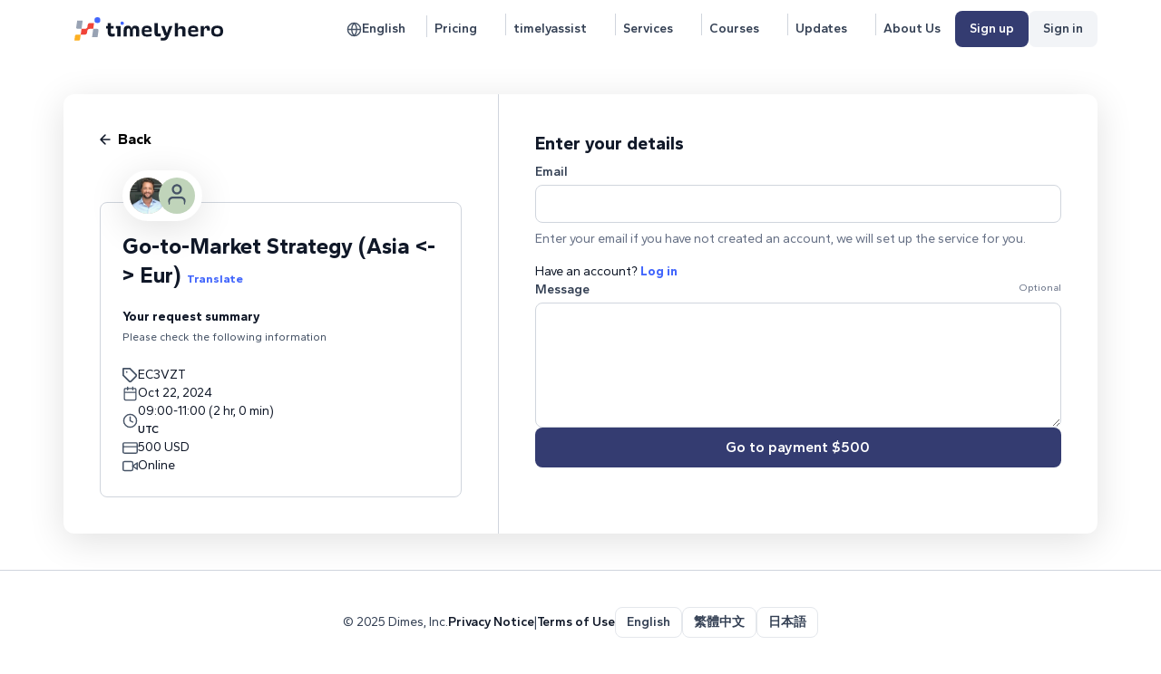

--- FILE ---
content_type: text/html; charset=utf-8
request_url: https://timelyhero.com/hero/BenHF/go-to-market-strategy-asia-eur/EC3VZT
body_size: 11976
content:
<!DOCTYPE html>
<html lang="en" class="main-class landing">
  <head prefix="og: http://ogp.me/ns#
     fb: http://ogp.me/ns/fb#
     product: http://ogp.me/ns/product#">
    <meta charset="utf-8">
    <meta http-equiv="X-UA-Compatible" content="IE=edge">
    <meta name="viewport" content="width=device-width, initial-scale=1.0">
    <meta name="csrf-token" content="NkYYFVEMVC4kYT8YeTRQDVAUGnoGKjs9AuYa7DeLgLvYIF6whWj6NMaE">

      <meta property="og:title" content="timelyhero - Go-to-Market Strategy (Asia &lt;-&gt; Eur)">
      <meta property="og:description" content="Having lived in Asia for 20+ years, now in the UK, I am already supporting businesses with Go-to-market strategies as they navigate between Asia and Europe. Hiring, pricing, partner strategy, channel strategy etc etcMy sector experience lies in technology businesses (adtech, martech, marketplaces, SaaS) and the monetisation of intellectual property rights (TV, Film, Sport, Celebrity/Influencer)">
      <meta property="og:type" content="article">
      <meta property="og:image" content="https://timelyhero.com/assets/images/placeholder-event-image-9c40bf6321c5788e21f15094568b01d4.png?vsn=d">
      <meta property="og:image:secure" content="https://timelyhero.com/assets/images/placeholder-event-image-9c40bf6321c5788e21f15094568b01d4.png?vsn=d">
      <meta property="og:image:height" content="400">
      <meta property="og:image:width" content="400">
  <meta property="article:tag" content="2hr">
  <meta property="article:tag" content="500  USD">



    <meta name="twitter:title" content="timelyhero - Go-to-Market Strategy (Asia &lt;-&gt; Eur)">
    <meta name="twitter:description" content="Having lived in Asia for 20+ years, now in the UK, I am already supporting businesses with Go-to-market strategies as they navigate between Asia and Europe. Hiring, pricing, partner strategy, channel strategy etc etcMy sector experience lies in technology businesses (adtech, martech, marketplaces, SaaS) and the monetisation of intellectual property rights (TV, Film, Sport, Celebrity/Influencer)">
    <meta name="twitter:image" content="https://timelyhero.com/assets/images/placeholder-event-image-9c40bf6321c5788e21f15094568b01d4.png?vsn=d">
    <meta name="twitter:card" content="summary_large_image">
<title>timelyhero</title>
    <link rel="apple-touch-icon" sizes="180x180" href="/assets/images/apple-touch-icon-38c64ef954fedf5944a832c1a1922071.png?vsn=d">
    <link rel="icon" type="image/png" sizes="32x32" href="/assets/images/icon-32x32-0efe00a2e52e29d7ac379dc1e5e837c4.png?vsn=d">
    <link rel="icon" type="image/png" sizes="16x16" href="/assets/images/icon-16x16-597b3894b09db8fc16e424281dbb4ed5.png?vsn=d">
    <link rel="manifest" href="/assets/images/site-053100cb84a50d2ae7f5492f7dd7f25e.webmanifest?vsn=d">
    <link phx-track-static rel="stylesheet" href="/assets/app-44ab89c532190345a35e6f5af8fa6ea5.css?vsn=d">
    <script src="https://code.jquery.com/jquery-3.6.1.min.js" integrity="sha256-o88AwQnZB+VDvE9tvIXrMQaPlFFSUTR+nldQm1LuPXQ=" crossorigin="anonymous"></script>
    <script src="https://cdnjs.cloudflare.com/ajax/libs/tiny-slider/2.9.4/min/tiny-slider.js" integrity="sha512-j+F4W//4Pu39at5I8HC8q2l1BNz4OF3ju39HyWeqKQagW6ww3ZF9gFcu8rzUbyTDY7gEo/vqqzGte0UPpo65QQ==" crossorigin="anonymous" referrerpolicy="no-referrer"></script>
    <script defer phx-track-static type="text/javascript" src="/assets/app-5b83c3ba4af3bb3ac3d2de035d7f0496.js?vsn=d"></script>
    <script src="https://cdnjs.cloudflare.com/ajax/libs/moment.js/2.29.3/moment.min.js"></script>
    <script src="https://cdnjs.cloudflare.com/ajax/libs/moment-timezone/0.5.40/moment-timezone-with-data.min.js"></script>
    <!-- Google tag (gtag.js) -->
    <script async src="https://www.googletagmanager.com/gtag/js?id=G-GFQ1V6EY7V"></script>
    <link rel="stylesheet" href="https://cdn.jsdelivr.net/npm/swiper@10/swiper-bundle.min.css">
    <script src="https://cdn.jsdelivr.net/npm/swiper@10/swiper-bundle.min.js"></script>
    <script src="https://vjs.zencdn.net/5.15/video.js"></script>
    <link href="https://vjs.zencdn.net/5.15/video-js.css" rel="stylesheet">
    <link href="https://cdn.jsdelivr.net/npm/select2@4.1.0-rc.0/dist/css/select2.min.css" rel="stylesheet">
    <script src="https://cdn.jsdelivr.net/npm/select2@4.1.0-rc.0/dist/js/select2.min.js"></script>
    <script>
      window.dataLayer = window.dataLayer || [];
      function gtag(){dataLayer.push(arguments);}
      gtag('js', new Date());

      gtag('config', 'G-GFQ1V6EY7V');
    </script>
    <script async src="https://www.googletagmanager.com/gtag/js?id=AW-11159710635"></script>
    <script>
      window.dataLayer = window.dataLayer || [];
      function gtag(){dataLayer.push(arguments);}
      gtag('js', new Date());

      gtag('config', 'AW-11159710635');
    </script>
    <script>
      gtag('event', 'conversion', {
          'send_to': 'AW-11159710635/94fwCOGrjqYZEKvXrskp',
          'transaction_id': ''
      });
    </script>

    <script>
        window.locale = "en";

        function getUrlVars()
        {
            var vars = [], hash;
            var hashes = window.location.href.slice(window.location.href.indexOf('?') + 1).split('&');
            for(var i = 0; i < hashes.length; i++)
            {
                hash = hashes[i].split('=');
                vars.push(hash[0]);
                vars[hash[0]] = hash[1];
            }
            return vars;
        }
    </script>
    <script src="/assets/js/notifications-c9ad26a7d39318d6837d6e92d4f4ef44.js?vsn=d"></script>
  </head>
  <body class="product landing en">


<header class="product_header">
  <nav class="sitenav">
    <ul>
      <li class="grow logo-wrap">
        <a href="/">
          <img class="logo" src="/assets/images/logo-header-33915dd016ee36ae6d48c45f62b9f6c8.svg?vsn=d">
        </a>
      </li>

        <li class="menu-item menu-lang">
          <a href="#" class="btn ghost dropdown-link">
<svg class="h-5 w-5" width="24" height="24" viewbox="0 0 24 24" fill="none" xmlns="http://www.w3.org/2000/svg"><path d="M22 12C22 17.5228 17.5228 22 12 22M22 12C22 6.47715 17.5228 2 12 2M22 12H2M12 22C6.47715 22 2 17.5228 2 12M12 22C14.5013 19.2616 15.9228 15.708 16 12C15.9228 8.29203 14.5013 4.73835 12 2M12 22C9.49872 19.2616 8.07725 15.708 8 12C8.07725 8.29203 9.49872 4.73835 12 2M2 12C2 6.47715 6.47715 2 12 2" stroke="#475467" stroke-width="2" stroke-linecap="round" stroke-linejoin="round"></path></svg>
English
          </a>
          <div class="dropdown" style="right: 10px;margin-top: 8px;">
            <ul class="menu">
              <li>
                <a href="/hero/BenHF/go-to-market-strategy-asia-eur/EC3VZT?lang=en&amp;override=true" class="selected-lang">English</a>
              </li>
              <li>
                <a href="/hero/BenHF/go-to-market-strategy-asia-eur/EC3VZT?lang=zh_TW&amp;override=true" class="">繁體中文</a>
              </li>
              <li>
                <a href="/hero/BenHF/go-to-market-strategy-asia-eur/EC3VZT?lang=ja&amp;override=true" class="">日本語</a>
              </li>
            </ul>
          </div>
          <span class="border-r border-gray-300 relative" style="top: 0; height: 24px; height: 24px; width: 12px; display: inline-block;"></span>
        </li>
        <li class="hidden md:inline-block">
          <a href="/pricing" class="btn ghost" style="padding-left: 8px;">
Pricing
          </a>
          <span class="border-r border-gray-300 relative" style="top: 3px; height: 24px; height: 24px; width: 12px; display: inline-block;"></span>
        </li>

        <li class="md:hidden link-pricing">
          <a href="/pricing" class="btn ghost">
<svg width="19" height="19" viewBox="0 0 19 19" fill="none" xmlns="http://www.w3.org/2000/svg">
<path d="M5.24992 5.25004H5.25825M16.5749 10.5917L10.5999 16.5667C10.4451 16.7217 10.2613 16.8446 10.059 16.9285C9.85666 17.0123 9.63978 17.0555 9.42075 17.0555C9.20173 17.0555 8.98485 17.0123 8.78252 16.9285C8.58019 16.8446 8.39637 16.7217 8.24159 16.5667L1.08325 9.41671V1.08337H9.41659L16.5749 8.24171C16.8853 8.55398 17.0596 8.9764 17.0596 9.41671C17.0596 9.85702 16.8853 10.2794 16.5749 10.5917Z" stroke="#475467" stroke-width="2" stroke-linecap="round" stroke-linejoin="round"/>
</svg>
          </a>
          <span class="border-r border-gray-300 relative" style="top: 3px; height: 24px; height: 24px; width: 0; display: inline-block;"></span>
        </li>

        <li class="hidden md:inline-block">
          <a href="/timelyassist" class="btn ghost" style="padding-left: 8px;">
timelyassist
          </a>
          <span class="border-r border-gray-300 relative" style="top: 3px; height: 24px; height: 24px; width: 12px; display: inline-block;"></span>
        </li>

        <li class="hidden md:inline-block">
          <a href="/explore-events" class="btn ghost" style="padding-left: 8px;">
Services
          </a>
          <span class="border-r border-gray-300 relative" style="top: 3px; height: 24px; height: 24px; width: 12px; display: inline-block;"></span>
        </li>

        <li class="hidden md:inline-block">
          <a href="/courses" class="btn ghost" style="padding-left: 8px;">
Courses
          </a>
          <span class="border-r border-gray-300 relative" style="top: 3px; height: 24px; height: 24px; width: 12px; display: inline-block;"></span>
        </li>

        <li class="hidden md:inline-block">
          <a href="/updates" class="btn ghost" style="padding-left: 8px;">
Updates
          </a>
          <span class="border-r border-gray-300 relative" style="top: 3px; height: 24px; height: 24px; width: 12px; display: inline-block;"></span>
        </li>

        <li class="hidden md:inline-block">
          <a href="/about" class="btn ghost" style="padding-left: 8px;">
About Us
          </a>
        </li>

  <li class="hidden md:flex flex-row gap-3">
<a class="btn dark hidden md:inline-block" href="/auth/register">Sign up</a>
<a class="btn hidden md:inline-block text-gray-700" href="/auth/sign_in">Sign in</a>
  </li>


          <li class="menu-item menu-ham signed-out">
            <a href="#" class="dropdown-link" style="position: relative; top: -10px"><svg class="h-5 w-5" width="24" height="24" viewbox="0 0 24 24" fill="none" xmlns="http://www.w3.org/2000/svg"><path d="M3 12H17M3 6H21M3 18H21" stroke="#475467" stroke-width="2" stroke-linecap="round" stroke-linejoin="round"></path></svg></a>
            <div class="dropdown">
              <ul class="menu">
                <div class="usr-section">
                  <div class="user-avatar">
                    <img class="h-6 mx-auto my-3 no_pro_img" src="/assets/svg/generic/profile.svg">
                  </div>
                  <div class="user-info">
                    <div class="name">Become a timely hero.</div>
                    <div class="handle">Join now to sell your time.</div>
                  </div>
                </div>
                <div class="actions">
                  <ul>
                    <li class="no-hover" style="padding-bottom: 0!important">
                      <a href="/auth/register" class="btn primary">Sign up</a>
                    </li>
                    <li class="no-hover">
                      <a href="/auth/sign_in" class="btn base">Sign in</a>
                    </li>
                    <li class="md:hidden flex">
                      <a href="/explore-events" class="text-gray-900">
<svg class="h-5 w-5" width="24" height="24" viewbox="0 0 24 24" fill="none" xmlns="http://www.w3.org/2000/svg"><path d="M21 21L16.65 16.65M19 11C19 15.4183 15.4183 19 11 19C6.58172 19 3 15.4183 3 11C3 6.58172 6.58172 3 11 3C15.4183 3 19 6.58172 19 11Z" stroke="#101828" stroke-width="2" stroke-linecap="round" stroke-linejoin="round"></path></svg>
Explore Services
                      </a>
                    </li>
                    <li class="md:hidden flex">
                      <a href="/courses" class="text-gray-900">
<svg class="h-5 w-5" height="800px" width="800px" version="1.1" id="course_svg_capa_1" xmlns="http://www.w3.org/2000/svg" xmlns:xlink="http://www.w3.org/1999/xlink" viewbox="0 0 297 297" xml:space="preserve"><g><path d="M287.631,15.459H157.869v-6.09c0-5.174-4.195-9.369-9.369-9.369s-9.369,4.195-9.369,9.369v6.09H9.369
		c-5.174,0-9.368,4.195-9.368,9.369v30.918c0,5.174,4.194,9.369,9.368,9.369h6.09v160.68c0,5.174,4.195,9.369,9.369,9.369h104.934
		L94.628,282.01c-3.104,4.139-2.266,10.012,1.874,13.116c1.685,1.265,3.657,1.874,5.614,1.874c2.848,0,5.661-1.294,7.502-3.748
		l29.513-39.35v33.729c0,5.174,4.195,9.369,9.369,9.369s9.369-4.195,9.369-9.369v-33.729l29.513,39.35
		c1.841,2.454,4.653,3.748,7.502,3.748c1.957,0,3.929-0.61,5.614-1.874c4.14-3.104,4.979-8.978,1.874-13.116l-35.134-46.846h104.934
		c5.174,0,9.368-4.195,9.368-9.369V65.115h6.091c5.174,0,9.368-4.195,9.368-9.369V24.828
		C296.999,19.654,292.805,15.459,287.631,15.459z M18.738,46.377v-12.18h259.523v12.18H18.738z M262.803,216.426H34.197V65.115
		h228.605V216.426z"></path><path d="M71.205,142.411h139.131c5.174,0,9.369-4.195,9.369-9.369c0-5.174-4.195-9.369-9.369-9.369H71.205
		c-5.174,0-9.369,4.195-9.369,9.369C61.836,138.216,66.031,142.411,71.205,142.411z"></path><path d="M71.205,111.493h30.918c5.174,0,9.369-4.194,9.369-9.369c0-5.174-4.195-9.369-9.369-9.369H71.205
		c-5.174,0-9.369,4.195-9.369,9.369C61.836,107.299,66.031,111.493,71.205,111.493z"></path><path d="M71.205,173.328h92.754c5.174,0,9.369-4.195,9.369-9.369s-4.195-9.369-9.369-9.369H71.205
		c-5.174,0-9.369,4.195-9.369,9.369S66.031,173.328,71.205,173.328z"></path></g></svg>
Explore Courses
                      </a>
                    </li>
                    <li class="md:hidden flex">
                      <a href="/updates" class="text-gray-900">
<svg class="h-5 w-5" width="24" height="24" viewbox="0 0 24 24" fill="none" xmlns="http://www.w3.org/2000/svg"><path d="M12 7C12 5.93913 11.5786 4.92172 10.8284 4.17157C10.0783 3.42143 9.06087 3 8 3H2V18H9C9.79565 18 10.5587 18.3161 11.1213 18.8787C11.6839 19.4413 12 20.2044 12 21M12 7V21M12 7C12 5.93913 12.4214 4.92172 13.1716 4.17157C13.9217 3.42143 14.9391 3 16 3H22V18H15C14.2044 18 13.4413 18.3161 12.8787 18.8787C12.3161 19.4413 12 20.2044 12 21" stroke="#101828" stroke-width="2" stroke-linecap="round" stroke-linejoin="round"></path></svg>
Updates
                      </a>
                    </li>
                    <li class="md:hidden flex">
                      <a href="/about" class="text-gray-900">
<svg class="svg-icon h-5 w-5" style="width: 1.0166015625em; height: 1em;vertical-align: middle;fill: currentColor;overflow: hidden;" viewbox="0 0 1041 1024" version="1.1" xmlns="http://www.w3.org/2000/svg"><path d="M524.575 975.495c255.102 0 459.902-206.597 459.902-461.699S779.677 53.895 524.575 53.895 62.877 258.695 62.877 513.796s206.597 461.699 461.698 461.699z m0 46.709c-280.252 0-506.61-228.155-506.61-508.408S244.323 7.186 524.575 7.186s506.611 226.358 506.611 506.61-226.358 508.408-506.61 508.408z m26.948-795.846c-16.169 0-28.744 5.39-41.32 16.168-10.778 10.78-17.964 25.151-17.964 41.32s5.39 28.743 17.965 41.319c10.778 10.779 25.15 16.168 41.319 16.168 16.168 0 28.744-5.39 41.32-16.168 10.778-10.779 16.168-25.151 16.168-41.32 0-16.168-5.39-28.743-16.169-41.319-12.575-10.779-25.15-16.168-41.32-16.168z m-3.593 513.796c-5.39-5.39-7.186-16.168-7.186-30.54 0-5.39 0-14.372 1.796-25.15 1.797-10.78 3.593-21.559 5.39-30.541l21.558-111.383c1.796-10.779 3.593-21.558 3.593-34.133s1.796-21.558 1.796-25.15c0-23.355-5.39-43.117-17.965-57.489-10.779-14.372-26.947-21.557-48.505-21.557-10.779 0-23.354 3.593-37.726 8.982-12.576 5.39-26.948 12.575-41.32 21.558l-5.39 34.133c3.594-1.796 8.983-5.39 14.373-7.186 5.39-1.796 12.575-3.593 17.965-3.593 10.779 0 19.761 3.593 23.354 8.983 3.593 5.39 5.39 16.168 5.39 30.54 0 7.186 0 16.168-1.797 25.15-1.796 8.983-3.593 19.762-5.39 30.541l-19.76 111.383c-1.797 12.575-3.594 21.558-3.594 30.54-1.796 8.983-1.796 17.965-1.796 26.947 0 23.355 5.39 41.32 17.965 57.488 12.575 14.372 28.744 21.558 50.301 21.558 14.372 0 25.151-1.796 35.93-7.186 10.78-5.39 25.151-12.575 41.32-23.354l5.39-34.134-14.373 7.186c-7.186 1.797-12.575 3.593-17.965 3.593-10.779 1.797-19.761-1.796-23.354-7.186z"></path></svg>
About Us
                      </a>
                    </li>
                  </ul>
                </div>
              </ul>
            </div>
            <div class="overlay"></div>
          </li>


    </ul>
  </nav>
</header>

    <div class="page-content  pt-16">
<div class="validation-message">
  <p class="alert alert-info" role="alert"></p>
  <p class="alert alert-danger" role="alert"></p>
</div>
<script defer phx-track-static type="text/javascript" src="/assets/js/map-15284a9687827015d37faf7e8626a39e.js?vsn=d"></script>
<div class="hero-wrapper">
    <div class="booking-flow-main event-slot steps first-section">
      <div class="left first-section">
          <div class="initial-progress">
            <div class="booking-modal-title">
              <a href="https://timelyhero.com/">
                <svg viewBox="0 0 24 24" fill="none" xmlns="http://www.w3.org/2000/svg" class="w-5 h-5 cursor-pointer chevron-left"><path d="m15 18-6-6 6-6" stroke="#101828" stroke-width="2" stroke-linecap="round" stroke-linejoin="round"></path></svg>
              </a>
              <h5 class="md:block" style="text-align: center;">Confirm detail</h5>
              <a href="https://timelyhero.com/">
                <svg width="24" height="24" viewBox="0 0 24 24" fill="none" xmlns="http://www.w3.org/2000/svg">
                  <path d="M18 6L6 18M6 6L18 18" stroke="#101828" stroke-width="2" stroke-linecap="round" stroke-linejoin="round"></path>
                </svg>
              </a>
            </div>
            <div class="progress-bar-step">
              <div class="filled-85">
              </div>
            </div>
          </div>
          <div class="first-section-div">
            <div class="back-arrow">
              <a href="/hero/BenHF/go-to-market-strategy-asia-eur" class="flex flex-row gap-2 items-center cursor-pointer">
<svg width="14" height="14" viewBox="0 0 14 14" fill="none" xmlns="http://www.w3.org/2000/svg">
<path d="M12.8332 6.99996H1.1665M1.1665 6.99996L6.99984 12.8333M1.1665 6.99996L6.99984 1.16663" stroke="#101828" stroke-width="1.66667" stroke-linecap="round" stroke-linejoin="round"/>
</svg>
                <span>Back</span>
              </a>
            </div>
            <div class="event-type-info">
              <div class="atendees-images" style="width: 88px; height: 56px; box-shadow: 0px 8px 40px rgba(0, 0, 0, 0.12);">
                <div class="">

                    <a href="/hero/BenHF" style="color: unset;">
                      <img src="https://thproduction.blob.core.windows.net/images/1ada9c58-6518-40b3-bc7d-c0bbd35dd3ff.jpg" class="h-10 w-10 bg-secondary-200 rounded-full leading-8 text-center absolute left-0" style="line-height: 40px;object-fit: cover;object-position: top;">
                    </a>

                </div>
                <div class="no_pro_img">
                    <img src="https://timelyhero.com/assets/svg/generic/no_profile_photo-6b89f215a58323f8a59689cfdd95a770.svg?vsn=d" class="h-10 w-10 bg-success-200 rounded-full leading-8 text-center absolute right-0" style="line-height: 40px">
                </div>
              </div>

              <h4 style="display: inline"><span><span class="translate_span"></span><span class="original_span">Go-to-Market Strategy (Asia &lt;-&gt; Eur)</span></span>
                <a class="change_translate"><span class="translate_span">See original</span><span class="original_span">Translate</span></a></h4>
              <h5>Your request summary</h5>
              <span>Please check the following information</span>

              <div class="slot-details mt-[1.5rem]">
                <div>
<svg width="19" height="19" viewBox="0 0 19 19" fill="none" xmlns="http://www.w3.org/2000/svg">
<path d="M5.24992 5.25004H5.25825M16.5749 10.5917L10.5999 16.5667C10.4451 16.7217 10.2613 16.8446 10.059 16.9285C9.85666 17.0123 9.63978 17.0555 9.42075 17.0555C9.20173 17.0555 8.98485 17.0123 8.78252 16.9285C8.58019 16.8446 8.39637 16.7217 8.24159 16.5667L1.08325 9.41671V1.08337H9.41659L16.5749 8.24171C16.8853 8.55398 17.0596 8.9764 17.0596 9.41671C17.0596 9.85702 16.8853 10.2794 16.5749 10.5917Z" stroke="#475467" stroke-width="2" stroke-linecap="round" stroke-linejoin="round"/>
</svg>
                  <span>EC3VZT</span>
                </div>
                <div class="widget-container" data-widget="EventSlotDisplay" data-slot="{&quot;display&quot;:null,&quot;end_time&quot;:null,&quot;id&quot;:3303,&quot;is_available&quot;:true,&quot;is_confirmed&quot;:false,&quot;repeat&quot;:&quot;no_repeat&quot;,&quot;slug&quot;:&quot;EC3VZT&quot;,&quot;start_time&quot;:&quot;2024-10-22T09:00:00&quot;,&quot;timezone&quot;:&quot;Asia/Singapore&quot;}" data-timezone="null" data-duration="120"></div>
                <div>
<svg width="24" height="24" viewBox="0 0 24 24" fill="none" xmlns="http://www.w3.org/2000/svg">
<path d="M1 10H23M3 4H21C22.1046 4 23 4.89543 23 6V18C23 19.1046 22.1046 20 21 20H3C1.89543 20 1 19.1046 1 18V6C1 4.89543 1.89543 4 3 4Z" stroke="#475467" stroke-width="2" stroke-linecap="round" stroke-linejoin="round"/>
</svg>

                    <span class="event-type-price">500  USD</span>

                </div>


                    <div>
<svg width="24" height="24" viewBox="0 0 24 24" fill="none" xmlns="http://www.w3.org/2000/svg">
<path d="M23 7L16 12L23 17V7Z" stroke="#475467" stroke-width="2" stroke-linecap="round" stroke-linejoin="round"/>
<path d="M14 5H3C1.89543 5 1 5.89543 1 7V17C1 18.1046 1.89543 19 3 19H14C15.1046 19 16 18.1046 16 17V7C16 5.89543 15.1046 5 14 5Z" stroke="#475467" stroke-width="2" stroke-linecap="round" stroke-linejoin="round"/>
</svg>
                      <span>Online</span>
                    </div>

              </div>
            </div>
          </div>
      </div>
      <div class="right">
          <div>
<form action="/payment_slot/BenHF/go-to-market-strategy-asia-eur/EC3VZT" class="flex flex-col gap-4 h-full" id="booking_form" method="post"><input name="_method" type="hidden" value="put"><input name="_csrf_token" type="hidden" value="NkYYFVEMVC4kYT8YeTRQDVAUGnoGKjs9AuYa7DeLgLvYIF6whWj6NMaE">
          <h5>Enter your details</h5>

          <div>
<label for="booking_form_email">Email</label>

<input id="booking_form_email" name="booking[email]" required type="email">
              <div class="text-sm text-gray-500 mt-2">
Enter your email if you have not created an account, we will set up the service for you.
              </div>
              <div class="text-sm text-gray-900 mt-4">
Have an account?
                <a href="/auth/sign_in?return=%2Fhero%2FBenHF%2Fgo-to-market-strategy-asia-eur%2FEC3VZT" class="text-link">Log in</a>
              </div>


          </div>

          <div class="grow">
            <div class="flex" style="justify-content: space-between;">
<label for="booking_form_message">Message</label>
              <span class="text-gray-500" style="font-size: 11px;">Optional</span>
            </div>
<textarea id="booking_form_message" maxlength="512" name="booking[message]" rows="5">
</textarea>

          </div>
          <div class="captcha">
          </div>
<button class="primary" type="submit">Go to payment $500</button>
</form>
          </div>
      </div>
    </div>
</div>


<!--<div class="event-type-wrapper">
  <div class="page-container">
    <div class="flex flex-row">
      <div class="basis-5/12 p-10 flex flex-col gap-6 relative">
        <a href={Routes.hero_path(@conn, :event_type, @hero.handle, @event_type.slug)}
           class="flex flex-row gap-2 items-center cursor-pointer">
<svg class="h-5 w-5" width="24" height="24" viewbox="0 0 24 24" fill="none" xmlns="http://www.w3.org/2000/svg"><path d="M19 12H5M5 12L12 19M5 12L12 5" stroke="#475467" stroke-width="2" stroke-linecap="round" stroke-linejoin="round"></path></svg>
          <span class="text-black font-semibold hover:text-gray-600">Back</span>
        </a>

        <div class="absolute left-16 self-start bg-white border-8 border-white rounded-full" style="width: 88px; height: 56px; box-shadow: 0px 8px 40px rgba(0, 0, 0, 0.12); top: 86px">
          <div>

              <img src={TimelyWeb.ProfileView.profile_image_url(@conn, @event_type.profile)} class="h-10 w-10 bg-secondary-200 rounded-full leading-8 text-center absolute left-0" style="line-height: 40px">

          </div>
          <div>

          </div>
        </div>

        <div class="mt-8 p-6 pt-8 border border-gray-300 rounded-lg flex flex-col gap-4">
          <h4 class="text-gray-900">Go-to-Market Strategy (Asia &lt;-&gt; Eur)</h4>
          <div>
            <strong>Your request summary</strong>
            <div class="text-xs text-gray-600">
Please check the following information
            </div>
          </div>
          <div class="slot-details">
            <div>
<svg width="19" height="19" viewBox="0 0 19 19" fill="none" xmlns="http://www.w3.org/2000/svg">
<path d="M5.24992 5.25004H5.25825M16.5749 10.5917L10.5999 16.5667C10.4451 16.7217 10.2613 16.8446 10.059 16.9285C9.85666 17.0123 9.63978 17.0555 9.42075 17.0555C9.20173 17.0555 8.98485 17.0123 8.78252 16.9285C8.58019 16.8446 8.39637 16.7217 8.24159 16.5667L1.08325 9.41671V1.08337H9.41659L16.5749 8.24171C16.8853 8.55398 17.0596 8.9764 17.0596 9.41671C17.0596 9.85702 16.8853 10.2794 16.5749 10.5917Z" stroke="#475467" stroke-width="2" stroke-linecap="round" stroke-linejoin="round"/>
</svg>
              <span>EC3VZT</span>
            </div>
            <div class="widget-container"
                 data-widget="EventSlotDisplay"
                 data-slot={event_slot_json(@slot) |> Jason.encode!}
                 data-timezone={get_event_timezone(@conn, @event_type) |> Jason.encode!}
                 data-duration={@event_type.duration |> Jason.encode!}
            ></div>
            <div>
<svg width="24" height="24" viewBox="0 0 24 24" fill="none" xmlns="http://www.w3.org/2000/svg">
<path d="M1 10H23M3 4H21C22.1046 4 23 4.89543 23 6V18C23 19.1046 22.1046 20 21 20H3C1.89543 20 1 19.1046 1 18V6C1 4.89543 1.89543 4 3 4Z" stroke="#475467" stroke-width="2" stroke-linecap="round" stroke-linejoin="round"/>
</svg>

$500

            </div>
            <div>

<svg width="24" height="24" viewBox="0 0 24 24" fill="none" xmlns="http://www.w3.org/2000/svg">
<path d="M23 7L16 12L23 17V7Z" stroke="#475467" stroke-width="2" stroke-linecap="round" stroke-linejoin="round"/>
<path d="M14 5H3C1.89543 5 1 5.89543 1 7V17C1 18.1046 1.89543 19 3 19H14C15.1046 19 16 18.1046 16 17V7C16 5.89543 15.1046 5 14 5Z" stroke="#475467" stroke-width="2" stroke-linecap="round" stroke-linejoin="round"/>
</svg>
Online
            </div>
          </div>
        </div>
      </div>

      <div class="grow p-10 border-l border-gray-300">
<form action="/payment_slot/BenHF/go-to-market-strategy-asia-eur/EC3VZT" class="flex flex-col gap-4 h-full" method="post"><input name="_method" type="hidden" value="put"><input name="_csrf_token" type="hidden" value="NkYYFVEMVC4kYT8YeTRQDVAUGnoGKjs9AuYa7DeLgLvYIF6whWj6NMaE">
          <h5 class="text-gray-900">Enter your details</h5>

          <div>
<label for="booking_email">Email</label>

<input id="booking_email" name="booking[email]" required type="text">
              <div class="text-sm text-gray-500 mt-2">
Enter your email if you have not created an account, we will set up the event for you.
              </div>
              <div class="text-sm text-gray-900 mt-4">
Have an account?
                <a href={Routes.user_session_path(@conn, :new, return: Phoenix.Controller.current_path(@conn))} class="text-link">Log in</a>
              </div>


          </div>

          <div class="grow">
<label for="booking_message">Message</label>
<textarea id="booking_message" name="booking[message]" required rows="5">
</textarea>

          </div>
<button class="primary" type="submit">Go to payment $500</button>
</form>
      </div>

    </div>
  </div>
</div>-->


      <!-- Modal -->
<div class="modal fade fixed top-0 left-0 hidden w-full h-full outline-none overflow-x-hidden overflow-y-auto"
  id="bookingModal" tabindex="-1" aria-labelledby="bookingModal" aria-hidden="true">
  <div class="modal-dialog relative w-auto pointer-events-none">
    <div
      class="modal-content border-none shadow-lg relative flex flex-col w-full pointer-events-auto bg-white bg-clip-padding rounded-md outline-none text-current">
      <div
        class="modal-header flex flex-shrink-0 items-center justify-between p-4 border-b border-gray-200 rounded-t-md">
        <h5 class="text-xl font-medium leading-normal text-gray-800" id="bookingModalLabel"></h5>
        <button type="button"
          class="btn-close box-content w-4 h-4 p-1 text-black border-none rounded-none opacity-50 focus:shadow-none focus:outline-none focus:opacity-100 hover:text-black hover:opacity-75 hover:no-underline"
          data-bs-dismiss="modal" aria-label="Close"></button>
      </div>
      <div class="modal-body relative p-4">

      </div>
      <div
        class="modal-footer flex flex-shrink-0 flex-wrap items-center justify-end p-4 border-t border-gray-200 rounded-b-md">
        <button type="button" class="tertiary" data-bs-dismiss="modal" aria-label="Close">Cancel</button>
      </div>
    </div>
  </div>
</div>


<div class="modal fade fixed top-0 left-0 hidden w-full h-full outline-none overflow-x-hidden overflow-y-auto" id="downloadToMainCalendarModal" tabindex="-1" aria-labelledby="downloadToMainCalendarModal" aria-hidden="true">
  <div class="modal-dialog relative w-auto pointer-events-none modal-dialog-centered">
    <div class="modal-content border-none shadow-lg relative flex flex-col w-full pointer-events-auto bg-white bg-clip-padding rounded-md outline-none text-current">
      <div class="modal-header">
        <h5 class="text-base font-semibold leading-5 tracking-normal text-center" id="downloadToCalendarModalLabel">Download to calendar</h5>
        <button type="button" class="btn-close box-content w-4 h-4 p-1 text-black border-none rounded-none opacity-50 focus:shadow-none focus:outline-none focus:opacity-100 hover:text-black hover:opacity-75 hover:no-underline" data-bs-dismiss="modal" aria-label="Close"></button>
      </div>
      <div class="modal-body">
        <div class="download-main-calendar">

        </div>
      </div>
      <div class="modal-footer">
        <button type="button" class="btn secondary" data-bs-dismiss="modal" aria-label="Close">Cancel</button>
      </div>
    </div>
  </div>
</div>
<div class="modal fade fixed top-0 left-0 hidden w-full h-full outline-none overflow-x-hidden overflow-y-auto" id="googleIssueModal" tabindex="-1" aria-labelledby="googleIssueModal" aria-hidden="true">
  <div class="modal-dialog relative w-auto pointer-events-none modal-dialog-centered">
    <div class="modal-content border-none shadow-lg relative flex flex-col w-full pointer-events-auto bg-white bg-clip-padding rounded-md outline-none text-current">
      <div class="modal-header">
        <h5 class="text-base font-semibold leading-5 tracking-normal text-center">Google Sign Up/Sign In Issue</h5>
        <button type="button" class="btn-close box-content w-4 h-4 p-1 text-black border-none rounded-none opacity-50 focus:shadow-none focus:outline-none focus:opacity-100 hover:text-black hover:opacity-75 hover:no-underline" data-bs-dismiss="modal" aria-label="Close"></button>
      </div>
      <div class="modal-body">
        <div>
Google Services do not work in the in-app browser. Please use another mobile browser (Chrome, Firefox, Safari, ...) to continue.
        </div>
      </div>
      <div class="modal-footer">
        <!-- 
          <button class="primary text-white copy-link" data-path="https://timelyhero.com/oauth/google">Copy Link</button>
        -->
        <button type="button" class="btn primary" data-bs-dismiss="modal" aria-label="Close">OK</button>
      </div>
    </div>
  </div>
</div>
<div class="modal fade fixed top-0 left-0 hidden w-full h-full outline-none overflow-x-hidden overflow-y-auto" id="facebookIssueModal" tabindex="-1" aria-labelledby="facebookIssueModal" aria-hidden="true">
  <div class="modal-dialog relative w-auto pointer-events-none modal-dialog-centered">
    <div class="modal-content border-none shadow-lg relative flex flex-col w-full pointer-events-auto bg-white bg-clip-padding rounded-md outline-none text-current">
      <div class="modal-header">
        <h5 class="text-base font-semibold leading-5 tracking-normal text-center">Facebook Sign Up/Sign In Issue</h5>
        <button type="button" class="btn-close box-content w-4 h-4 p-1 text-black border-none rounded-none opacity-50 focus:shadow-none focus:outline-none focus:opacity-100 hover:text-black hover:opacity-75 hover:no-underline" data-bs-dismiss="modal" aria-label="Close"></button>
      </div>
      <div class="modal-body">
        <div>
Facebook Services do not work in the in-app browser. Please use another mobile browser (Chrome, Firefox, Safari, ...) to continue.
        </div>
      </div>
      <div class="modal-footer">
        <!-- 
          <button class="primary text-white copy-link" data-path="https://timelyhero.com/oauth/facebook">Copy Link</button>
        -->
        <button type="button" class="btn primary" data-bs-dismiss="modal" aria-label="Close">OK</button>
      </div>
    </div>
  </div>
</div>
    </div>

      <footer class="page-footer">
        <div class="py-6 md:py-10 container mx-auto flex flex-col md:flex-row gap-x-6 gap-y-4 items-center max-w-7xl justify-center">
          <section class="">&copy; 2025 Dimes, Inc.</section>
          <section class="flex gap-3">
            <a href="/privacy_notice" class="font-semibold">Privacy Notice</a>
            |
            <a href="/terms_of_use" class="font-semibold">Terms of Use</a>
          </section>
          <section class="button-nav">
            <a href="/hero/BenHF/go-to-market-strategy-asia-eur/EC3VZT?lang=en&amp;override=true" class="btn light small">English</a>
            <a href="/hero/BenHF/go-to-market-strategy-asia-eur/EC3VZT?lang=zh_TW&amp;override=true" class="btn light small">繁體中文</a>
            <a href="/hero/BenHF/go-to-market-strategy-asia-eur/EC3VZT?lang=ja&amp;override=true" class="btn light small">日本語</a>
          </section>
        </div>
      </footer>

  </body>
  <script>
  $(function() {
      $(".subscription_button").click(function(e){
        e.preventDefault();
        e.stopPropagation();
        $("#subscribeModal").modal("show");
        $(".confirm-subscription").attr("data-action", $(this).attr("href"));
      });
      $(".google-btn").click(function(e){
        e.preventDefault();
        e.stopPropagation();
        if(navigator.userAgent.includes("wv")){
          console.log("WebView");
          $("#googleIssueModal").modal("show");
          return false;
        }
        else{
          window.location.href = $(this).attr("data-to");
        }
      });
      $(".facebook-btn").click(function(e){
        e.preventDefault();
        e.stopPropagation();
        if(navigator.userAgent.includes("wv")){
          console.log("WebView");
          $("#googleIssueModal").modal("show");
          return false;
        }
        else{
          window.location.href = $(this).attr("data-to");
        }
      });
      $(".copy-link").click(function(){
          navigator.clipboard.writeText($(".copy-link").attr("data-path"));
          $(".copy-link").html("Copied");
          $(".copy-link").addClass("copied");
          setTimeout(function(){
            $(".copy-link").html("Copy Link");
            $(".copy-link").removeClass("copied");
          }, 1000);
      });

        var locale = "en";
        if(getUrlVars()["override"] == null){
          if(window.navigator.language.toLowerCase() == "ja" && locale == "en"){
            window.location.href = window.location.href.replace(window.location.search, "") +"?lang=ja"
          }

          if(window.navigator.language.toLowerCase().startsWith("zh") && locale == "en"){
            window.location.href = window.location.href.replace(window.location.search, "") +"?lang=zh_TW"
          }
        }

      $(document).on("click", ".change_translate", function(){
        var display = $($(this).parent().children()[0]).children(".translate_span").css("display");
        if(display != "none"){
          $($(this).parent().children()[0]).children(".translate_span").css("display", "none");
          $($(this).parent().children()[0]).children(".original_span").css("display", "inline");
          $(this).children(".translate_span").css("display", "none");
          $(this).children(".original_span").css("display", "inline");
        }
        if(display == "none"){
          if($($(this).parent().children()[0]).children(".translate_span").html() == ""){
            var el=$(this);
            var text = $($(el).parent().children()[0]).children(".original_span").html();
            if(text == null){
              text =  $(el).children(".original_span").html();
            }
            $.ajax({
              method: "POST",
              url: "/translate_term",
              headers: {"x-csrf-token": "NkYYFVEMVC4kYT8YeTRQDVAUGnoGKjs9AuYa7DeLgLvYIF6whWj6NMaE"},
              data: {"text": text},
              success: function(response){
                if(response.status){
                  $(el).children(".translate_term").html(response.text);
                  $($(el).parent().children()[0]).children(".translate_span").html(response.text);
                  $($(el).parent().children()[0]).children(".translate_span").css("display", "inline");
                  $($(el).parent().children()[0]).children(".original_span").css("display", "none");
                  $(el).children(".translate_span").css("display", "inline");
                  $(el).children(".original_span").css("display", "none");
                }
              }
            });
          }
          else{
            $($(this).parent().children()[0]).children(".translate_span").css("display", "inline");
            $($(this).parent().children()[0]).children(".original_span").css("display", "none");
            $(this).children(".translate_span").css("display", "inline");
            $(this).children(".original_span").css("display", "none");
          }
        }
      });

      $(document).on("click", ".change_translate_page", function(){
        var display = $(".translate_span").css("display");
        if(display != "none"){
          $(".translate_span").css("display", "none");
          $(".original_span").css("display", "inline");
          $(".translate_div").css("display", "none");
          $(".original_div").css("display", "inline");
        }
        if(display == "none"){
          if($(".translate_div").html() == ""){
            var text =  $(".original_div").html();
            $(".change_translate_page").attr("disabled", "disabled");
            $.ajax({
              method: "POST",
              url: "/translate_term",
              headers: {"x-csrf-token": "NkYYFVEMVC4kYT8YeTRQDVAUGnoGKjs9AuYa7DeLgLvYIF6whWj6NMaE"},
              data: {"text": text},
              success: function(response){
                if(response.status){
                  $(".translate_div").html(response.text);
                  $(".translate_div").css("display", "inline");
                  $(".original_div").css("display", "none");
                  $(".translate_span").css("display", "inline");
                  $(".original_span").css("display", "none");
                  $(".change_translate_page").removeAttr("disabled");
                }
              }
            });
          }
          else{
            $(".translate_div").css("display", "inline");
            $(".original_div").css("display", "none");
            $(".translate_span").css("display", "inline");
            $(".original_span").css("display", "none");
          }
        }
        else{
          $(".translate_div").css("display", "none");
          $(".original_div").css("display", "inline");
        }
      });
      $(".accordion .trigger").click(function(){
          if($(this).hasClass('selected')){
            $(this).removeClass('selected');
            $(this).children('.icon').removeClass('active');
            $(this).next().slideUp("fast", "linear");
            $(this).parent().removeClass('active');
          }else{
              $(".accordion .trigger").removeClass('selected');
              $(this).addClass('selected');
              $(".accordion .trigger").children('.icon').removeClass('active');
              $(this).children('.icon').addClass('active');
              $(".accordion .trigger").next().slideUp("fast", "linear");
              $(this).next().slideDown("fast", "linear");
              $(".accordion .item").removeClass('active');
              $(this).parent().addClass('active');
          }

      });

       $(".show-pass").on("click", function(e){
            e.preventDefault();
            if($(this).parent().find(".pass").attr("type")=="text"){
                $(this).parent().find(".pass").attr("type", "password")
                $(this).parent().find(".hide-pass-line").hide();
            }else{
              $(this).parent().find(".pass").attr("type", "text")
              $(this).parent().find(".hide-pass-line").show();
            }
      });


      $(window).scroll(function() {
        var scrollTop = $(window).scrollTop();
        if($(".first-section").length > 0 ){
          firstSectionOfset = $(".first-section").offset().top - 66;
          if (scrollTop >=  firstSectionOfset) {
          $(".product_header").addClass("custom-shadow");
          } else {
            $(".product_header").removeClass("custom-shadow");
          }
        }
    });

    $(".menu-notification.show").on("click", function(e){
        e.stopPropagation();
        $(".menu-item").removeClass("opened");
        if($(".notification-container").hasClass("hide")){
          $(".notification-container").removeClass("hide");
          $.ajax({
            url: "/get_notifications",
            success: function(response){
              $(".notification-result").html(response);
              $(".notification-container .loading").hide();
              limit = 10;
              offset = 10;
              reachedEnd = false;
              isActive = false;
            }
          });
        }else{
          $(".notification-container").addClass("hide");
        }
      });

      var limit = 10;
      var offset = 10;
      var reachedEnd = false;
      var isActive = false;


      $(".notification-container").scroll(function(){
          if (!isActive && $(".notification-container").scrollTop() >= $(".notification-result").height() - $(".notification-container").height()){
              isActive = true;
              getNotifications();
          }
      });

       function getNotifications(){
          if(reachedEnd){
              return;
          }
          $(".loading-more").show();
          $.ajax({
              url: "/get_notifications_lazy?limit="+limit+"&offset="+offset,
              method: "GET",
              success: function(response){
                  isActive = false;
                  if(response.reachedEnd){
                      reachedEnd = response.reachedEnd;
                  }else{
                      offset += limit;
                      $(".notification-result").append(response);
                  }
                  $(".loading-more").hide();
              }
          })
      }

      $(".notification-container").on("click", function(e){
        e.stopPropagation();
      });

      $(document).on("click", function(){
        $(".notification-container").addClass("hide");
        $(".menu-notification .over").removeClass("show");
        $(".menu-item").removeClass("opened");
        $(".menu-item .overlay").removeClass("opened");
      });

      $("[data-widget=HeaderMenu]").on("click", function(){
        $(".notification-container").addClass("hide");
          $(".menu-notification .over").removeClass("show");
      });

      $(".close_notifications").on("click", function(e){
        e.preventDefault();
        $(".notification-container").addClass("hide");
        $(".menu-notification .over").removeClass("show");
      });

      $(".menu-item > a").on("click", function(e){
          e.preventDefault();
          var menuItem = $(this).parent();
          $(".notification-container").addClass("hide");
          $(".menu-notification .over").removeClass("show");
          if(menuItem.hasClass("opened")){
            menuItem.removeClass("opened");
            menuItem.find(".overlay").removeClass("opened");
          }else{
            $(".menu-item").removeClass("opened");
            menuItem.addClass("opened");
            menuItem.find(".overlay").addClass("opened");
          }
      });

      $(".menu-item").on("click", function(e){
        e.stopPropagation();
      });

      $(".menu-item .overlay").on("click", function(e){
        $(".menu-item").removeClass("opened");
        $(".menu-item .overlay").removeClass("opened");
      });

  });


  function showRatingModal(id){
    $("#ratingModal_"+id+":first").modal("show");
  }

  </script>
  <style>
      .pricing-div{
        margin-bottom: 2rem;
        margin-top: 2rem;
      }
  </style>
</html>

--- FILE ---
content_type: text/css
request_url: https://timelyhero.com/assets/app-44ab89c532190345a35e6f5af8fa6ea5.css?vsn=d
body_size: 493946
content:
@import url('https://fonts.googleapis.com/css2?family=Gantari:ital,wght@0,100;0,200;0,300;0,400;0,500;0,600;0,700;0,800;0,900;1,100;1,200;1,300;1,400;1,500;1,600;1,700;1,800;1,900&display=swap');

@import url('https://fonts.googleapis.com/css2?family=Montserrat:ital,wght@0,100;0,200;0,300;0,400;0,500;0,600;0,700;0,800;0,900;1,100;1,200;1,300;1,400;1,500;1,600;1,700;1,800;1,900&display=swap');

@import url('https://rsms.me/inter/inter.css');

/*
! tailwindcss v3.1.6 | MIT License | https://tailwindcss.com
*/

/*
1. Prevent padding and border from affecting element width. (https://github.com/mozdevs/cssremedy/issues/4)
2. Allow adding a border to an element by just adding a border-width. (https://github.com/tailwindcss/tailwindcss/pull/116)
*/

*,
::before,
::after {
  box-sizing: border-box;
  /* 1 */
  border-width: 0;
  /* 2 */
  border-style: solid;
  /* 2 */
  border-color: #e4e7ec;
  /* 2 */
}

::before,
::after {
  --tw-content: '';
}

/*
1. Use a consistent sensible line-height in all browsers.
2. Prevent adjustments of font size after orientation changes in iOS.
3. Use a more readable tab size.
4. Use the user's configured `sans` font-family by default.
*/

html {
  line-height: 1.5;
  /* 1 */
  -webkit-text-size-adjust: 100%;
  /* 2 */
  -moz-tab-size: 4;
  /* 3 */
  -o-tab-size: 4;
     tab-size: 4;
  /* 3 */
  font-family: Inter, sans-serif;
  /* 4 */
}

/*
1. Remove the margin in all browsers.
2. Inherit line-height from `html` so users can set them as a class directly on the `html` element.
*/

body {
  margin: 0;
  /* 1 */
  line-height: inherit;
  /* 2 */
}

/*
1. Add the correct height in Firefox.
2. Correct the inheritance of border color in Firefox. (https://bugzilla.mozilla.org/show_bug.cgi?id=190655)
3. Ensure horizontal rules are visible by default.
*/

hr {
  height: 0;
  /* 1 */
  color: inherit;
  /* 2 */
  border-top-width: 1px;
  /* 3 */
}

/*
Add the correct text decoration in Chrome, Edge, and Safari.
*/

abbr:where([title]) {
  -webkit-text-decoration: underline dotted;
          text-decoration: underline dotted;
}

/*
Remove the default font size and weight for headings.
*/

h1,
h2,
h3,
h4,
h5,
h6 {
  font-size: inherit;
  font-weight: inherit;
}

/*
Reset links to optimize for opt-in styling instead of opt-out.
*/

a {
  color: inherit;
  text-decoration: inherit;
}

/*
Add the correct font weight in Edge and Safari.
*/

b,
strong {
  font-weight: bolder;
}

/*
1. Use the user's configured `mono` font family by default.
2. Correct the odd `em` font sizing in all browsers.
*/

code,
kbd,
samp,
pre {
  font-family: ui-monospace, monospace;
  /* 1 */
  font-size: 1em;
  /* 2 */
}

/*
Add the correct font size in all browsers.
*/

small {
  font-size: 80%;
}

/*
Prevent `sub` and `sup` elements from affecting the line height in all browsers.
*/

sub,
sup {
  font-size: 75%;
  line-height: 0;
  position: relative;
  vertical-align: baseline;
}

sub {
  bottom: -0.25em;
}

sup {
  top: -0.5em;
}

/*
1. Remove text indentation from table contents in Chrome and Safari. (https://bugs.chromium.org/p/chromium/issues/detail?id=999088, https://bugs.webkit.org/show_bug.cgi?id=201297)
2. Correct table border color inheritance in all Chrome and Safari. (https://bugs.chromium.org/p/chromium/issues/detail?id=935729, https://bugs.webkit.org/show_bug.cgi?id=195016)
3. Remove gaps between table borders by default.
*/

table {
  text-indent: 0;
  /* 1 */
  border-color: inherit;
  /* 2 */
  border-collapse: collapse;
  /* 3 */
}

/*
1. Change the font styles in all browsers.
2. Remove the margin in Firefox and Safari.
3. Remove default padding in all browsers.
*/

button,
input,
optgroup,
select,
textarea {
  font-family: inherit;
  /* 1 */
  font-size: 100%;
  /* 1 */
  font-weight: inherit;
  /* 1 */
  line-height: inherit;
  /* 1 */
  color: inherit;
  /* 1 */
  margin: 0;
  /* 2 */
  padding: 0;
  /* 3 */
}

/*
Remove the inheritance of text transform in Edge and Firefox.
*/

button,
select {
  text-transform: none;
}

/*
1. Correct the inability to style clickable types in iOS and Safari.
2. Remove default button styles.
*/

button,
[type='button'],
[type='reset'],
[type='submit'] {
  -webkit-appearance: button;
  /* 1 */
  background-color: transparent;
  /* 2 */
  background-image: none;
  /* 2 */
}

/*
Use the modern Firefox focus style for all focusable elements.
*/

:-moz-focusring {
  outline: auto;
}

/*
Remove the additional `:invalid` styles in Firefox. (https://github.com/mozilla/gecko-dev/blob/2f9eacd9d3d995c937b4251a5557d95d494c9be1/layout/style/res/forms.css#L728-L737)
*/

:-moz-ui-invalid {
  box-shadow: none;
}

/*
Add the correct vertical alignment in Chrome and Firefox.
*/

progress {
  vertical-align: baseline;
}

/*
Correct the cursor style of increment and decrement buttons in Safari.
*/

::-webkit-inner-spin-button,
::-webkit-outer-spin-button {
  height: auto;
}

/*
1. Correct the odd appearance in Chrome and Safari.
2. Correct the outline style in Safari.
*/

[type='search'] {
  -webkit-appearance: textfield;
  /* 1 */
  outline-offset: -2px;
  /* 2 */
}

/*
Remove the inner padding in Chrome and Safari on macOS.
*/

::-webkit-search-decoration {
  -webkit-appearance: none;
}

/*
1. Correct the inability to style clickable types in iOS and Safari.
2. Change font properties to `inherit` in Safari.
*/

::-webkit-file-upload-button {
  -webkit-appearance: button;
  /* 1 */
  font: inherit;
  /* 2 */
}

/*
Add the correct display in Chrome and Safari.
*/

summary {
  display: list-item;
}

/*
Removes the default spacing and border for appropriate elements.
*/

blockquote,
dl,
dd,
h1,
h2,
h3,
h4,
h5,
h6,
hr,
figure,
p,
pre {
  margin: 0;
}

fieldset {
  margin: 0;
  padding: 0;
}

legend {
  padding: 0;
}

ol,
ul,
menu {
  list-style: none;
  margin: 0;
  padding: 0;
}

/*
Prevent resizing textareas horizontally by default.
*/

textarea {
  resize: vertical;
}

/*
1. Reset the default placeholder opacity in Firefox. (https://github.com/tailwindlabs/tailwindcss/issues/3300)
2. Set the default placeholder color to the user's configured gray 400 color.
*/

input::-moz-placeholder, textarea::-moz-placeholder {
  opacity: 1;
  /* 1 */
  color: #98a2b3;
  /* 2 */
}

input:-ms-input-placeholder, textarea:-ms-input-placeholder {
  opacity: 1;
  /* 1 */
  color: #98a2b3;
  /* 2 */
}

input::placeholder,
textarea::placeholder {
  opacity: 1;
  /* 1 */
  color: #98a2b3;
  /* 2 */
}

/*
Set the default cursor for buttons.
*/

button,
[role="button"] {
  cursor: pointer;
}

/*
Make sure disabled buttons don't get the pointer cursor.
*/

:disabled {
  cursor: default;
}

/*
1. Make replaced elements `display: block` by default. (https://github.com/mozdevs/cssremedy/issues/14)
2. Add `vertical-align: middle` to align replaced elements more sensibly by default. (https://github.com/jensimmons/cssremedy/issues/14#issuecomment-634934210)
   This can trigger a poorly considered lint error in some tools but is included by design.
*/

img,
svg,
video,
canvas,
audio,
iframe,
embed,
object {
  display: block;
  /* 1 */
  vertical-align: middle;
  /* 2 */
}

/*
Constrain images and videos to the parent width and preserve their intrinsic aspect ratio. (https://github.com/mozdevs/cssremedy/issues/14)
*/

img,
video {
  max-width: 100%;
  height: auto;
}

[type='text'],[type='email'],[type='url'],[type='password'],[type='number'],[type='date'],[type='datetime-local'],[type='month'],[type='search'],[type='tel'],[type='time'],[type='week'],[multiple],textarea,select{
  -webkit-appearance: none;
     -moz-appearance: none;
          appearance: none;
  background-color: #fff;
  border-color: #667085;
  border-width: 1px;
  border-radius: 0px;
  padding-top: 0.5rem;
  padding-right: 0.75rem;
  padding-bottom: 0.5rem;
  padding-left: 0.75rem;
  font-size: 1rem;
  line-height: 1.5rem;
  --tw-shadow: 0 0 #0000;
}

[type='text']:focus, [type='email']:focus, [type='url']:focus, [type='password']:focus, [type='number']:focus, [type='date']:focus, [type='datetime-local']:focus, [type='month']:focus, [type='search']:focus, [type='tel']:focus, [type='time']:focus, [type='week']:focus, [multiple]:focus, textarea:focus, select:focus{
  outline: 2px solid transparent;
  outline-offset: 2px;
  --tw-ring-inset: var(--tw-empty,/*!*/ /*!*/);
  --tw-ring-offset-width: 0px;
  --tw-ring-offset-color: #fff;
  --tw-ring-color: #2563eb;
  --tw-ring-offset-shadow: var(--tw-ring-inset) 0 0 0 var(--tw-ring-offset-width) var(--tw-ring-offset-color);
  --tw-ring-shadow: var(--tw-ring-inset) 0 0 0 calc(1px + var(--tw-ring-offset-width)) var(--tw-ring-color);
  box-shadow: var(--tw-ring-offset-shadow), var(--tw-ring-shadow), var(--tw-shadow);
  border-color: #2563eb;
}

input::-moz-placeholder, textarea::-moz-placeholder{
  color: #667085;
  opacity: 1;
}

input:-ms-input-placeholder, textarea:-ms-input-placeholder{
  color: #667085;
  opacity: 1;
}

input::placeholder,textarea::placeholder{
  color: #667085;
  opacity: 1;
}

::-webkit-datetime-edit-fields-wrapper{
  padding: 0;
}

::-webkit-date-and-time-value{
  min-height: 1.5em;
}

select{
  background-image: url("data:image/svg+xml,%3csvg xmlns='http://www.w3.org/2000/svg' fill='none' viewBox='0 0 20 20'%3e%3cpath stroke='%23667085' stroke-linecap='round' stroke-linejoin='round' stroke-width='1.5' d='M6 8l4 4 4-4'/%3e%3c/svg%3e");
  background-position: right 0.5rem center;
  background-repeat: no-repeat;
  background-size: 1.5em 1.5em;
  padding-right: 2.5rem;
  -webkit-print-color-adjust: exact;
          color-adjust: exact;
}

[multiple]{
  background-image: initial;
  background-position: initial;
  background-repeat: unset;
  background-size: initial;
  padding-right: 0.75rem;
  -webkit-print-color-adjust: unset;
          color-adjust: unset;
}

[type='checkbox'],[type='radio']{
  -webkit-appearance: none;
     -moz-appearance: none;
          appearance: none;
  padding: 0;
  -webkit-print-color-adjust: exact;
          color-adjust: exact;
  display: inline-block;
  vertical-align: middle;
  background-origin: border-box;
  -webkit-user-select: none;
     -moz-user-select: none;
      -ms-user-select: none;
          user-select: none;
  flex-shrink: 0;
  height: 1rem;
  width: 1rem;
  color: #2563eb;
  background-color: #fff;
  border-color: #667085;
  border-width: 1px;
  --tw-shadow: 0 0 #0000;
}

[type='checkbox']{
  border-radius: 0px;
}

[type='radio']{
  border-radius: 100%;
}

[type='checkbox']:focus,[type='radio']:focus{
  outline: 2px solid transparent;
  outline-offset: 2px;
  --tw-ring-inset: var(--tw-empty,/*!*/ /*!*/);
  --tw-ring-offset-width: 2px;
  --tw-ring-offset-color: #fff;
  --tw-ring-color: #2563eb;
  --tw-ring-offset-shadow: var(--tw-ring-inset) 0 0 0 var(--tw-ring-offset-width) var(--tw-ring-offset-color);
  --tw-ring-shadow: var(--tw-ring-inset) 0 0 0 calc(2px + var(--tw-ring-offset-width)) var(--tw-ring-color);
  box-shadow: var(--tw-ring-offset-shadow), var(--tw-ring-shadow), var(--tw-shadow);
}

[type='checkbox']:checked,[type='radio']:checked{
  border-color: transparent;
  background-color: currentColor;
  background-size: 100% 100%;
  background-position: center;
  background-repeat: no-repeat;
}

[type='checkbox']:checked{
  background-image: url("data:image/svg+xml,%3csvg viewBox='0 0 16 16' fill='white' xmlns='http://www.w3.org/2000/svg'%3e%3cpath d='M12.207 4.793a1 1 0 010 1.414l-5 5a1 1 0 01-1.414 0l-2-2a1 1 0 011.414-1.414L6.5 9.086l4.293-4.293a1 1 0 011.414 0z'/%3e%3c/svg%3e");
}

[type='radio']:checked{
  background-image: url("data:image/svg+xml,%3csvg viewBox='0 0 16 16' fill='white' xmlns='http://www.w3.org/2000/svg'%3e%3ccircle cx='8' cy='8' r='3'/%3e%3c/svg%3e");
}

[type='checkbox']:checked:hover,[type='checkbox']:checked:focus,[type='radio']:checked:hover,[type='radio']:checked:focus{
  border-color: transparent;
  background-color: currentColor;
}

[type='checkbox']:indeterminate{
  background-image: url("data:image/svg+xml,%3csvg xmlns='http://www.w3.org/2000/svg' fill='none' viewBox='0 0 16 16'%3e%3cpath stroke='white' stroke-linecap='round' stroke-linejoin='round' stroke-width='2' d='M4 8h8'/%3e%3c/svg%3e");
  border-color: transparent;
  background-color: currentColor;
  background-size: 100% 100%;
  background-position: center;
  background-repeat: no-repeat;
}

[type='checkbox']:indeterminate:hover,[type='checkbox']:indeterminate:focus{
  border-color: transparent;
  background-color: currentColor;
}

[type='file']{
  background: unset;
  border-color: inherit;
  border-width: 0;
  border-radius: 0;
  padding: 0;
  font-size: unset;
  line-height: inherit;
}

[type='file']:focus{
  outline: 1px auto -webkit-focus-ring-color;
}

*, ::before, ::after{
  --tw-border-spacing-x: 0;
  --tw-border-spacing-y: 0;
  --tw-translate-x: 0;
  --tw-translate-y: 0;
  --tw-rotate: 0;
  --tw-skew-x: 0;
  --tw-skew-y: 0;
  --tw-scale-x: 1;
  --tw-scale-y: 1;
  --tw-pan-x:  ;
  --tw-pan-y:  ;
  --tw-pinch-zoom:  ;
  --tw-scroll-snap-strictness: proximity;
  --tw-ordinal:  ;
  --tw-slashed-zero:  ;
  --tw-numeric-figure:  ;
  --tw-numeric-spacing:  ;
  --tw-numeric-fraction:  ;
  --tw-ring-inset:  ;
  --tw-ring-offset-width: 0px;
  --tw-ring-offset-color: #fff;
  --tw-ring-color: rgb(59 130 246 / 0.5);
  --tw-ring-offset-shadow: 0 0 #0000;
  --tw-ring-shadow: 0 0 #0000;
  --tw-shadow: 0 0 #0000;
  --tw-shadow-colored: 0 0 #0000;
  --tw-blur:  ;
  --tw-brightness:  ;
  --tw-contrast:  ;
  --tw-grayscale:  ;
  --tw-hue-rotate:  ;
  --tw-invert:  ;
  --tw-saturate:  ;
  --tw-sepia:  ;
  --tw-drop-shadow:  ;
  --tw-backdrop-blur:  ;
  --tw-backdrop-brightness:  ;
  --tw-backdrop-contrast:  ;
  --tw-backdrop-grayscale:  ;
  --tw-backdrop-hue-rotate:  ;
  --tw-backdrop-invert:  ;
  --tw-backdrop-opacity:  ;
  --tw-backdrop-saturate:  ;
  --tw-backdrop-sepia:  ;
}

::-webkit-backdrop{
  --tw-border-spacing-x: 0;
  --tw-border-spacing-y: 0;
  --tw-translate-x: 0;
  --tw-translate-y: 0;
  --tw-rotate: 0;
  --tw-skew-x: 0;
  --tw-skew-y: 0;
  --tw-scale-x: 1;
  --tw-scale-y: 1;
  --tw-pan-x:  ;
  --tw-pan-y:  ;
  --tw-pinch-zoom:  ;
  --tw-scroll-snap-strictness: proximity;
  --tw-ordinal:  ;
  --tw-slashed-zero:  ;
  --tw-numeric-figure:  ;
  --tw-numeric-spacing:  ;
  --tw-numeric-fraction:  ;
  --tw-ring-inset:  ;
  --tw-ring-offset-width: 0px;
  --tw-ring-offset-color: #fff;
  --tw-ring-color: rgb(59 130 246 / 0.5);
  --tw-ring-offset-shadow: 0 0 #0000;
  --tw-ring-shadow: 0 0 #0000;
  --tw-shadow: 0 0 #0000;
  --tw-shadow-colored: 0 0 #0000;
  --tw-blur:  ;
  --tw-brightness:  ;
  --tw-contrast:  ;
  --tw-grayscale:  ;
  --tw-hue-rotate:  ;
  --tw-invert:  ;
  --tw-saturate:  ;
  --tw-sepia:  ;
  --tw-drop-shadow:  ;
  --tw-backdrop-blur:  ;
  --tw-backdrop-brightness:  ;
  --tw-backdrop-contrast:  ;
  --tw-backdrop-grayscale:  ;
  --tw-backdrop-hue-rotate:  ;
  --tw-backdrop-invert:  ;
  --tw-backdrop-opacity:  ;
  --tw-backdrop-saturate:  ;
  --tw-backdrop-sepia:  ;
}

::backdrop{
  --tw-border-spacing-x: 0;
  --tw-border-spacing-y: 0;
  --tw-translate-x: 0;
  --tw-translate-y: 0;
  --tw-rotate: 0;
  --tw-skew-x: 0;
  --tw-skew-y: 0;
  --tw-scale-x: 1;
  --tw-scale-y: 1;
  --tw-pan-x:  ;
  --tw-pan-y:  ;
  --tw-pinch-zoom:  ;
  --tw-scroll-snap-strictness: proximity;
  --tw-ordinal:  ;
  --tw-slashed-zero:  ;
  --tw-numeric-figure:  ;
  --tw-numeric-spacing:  ;
  --tw-numeric-fraction:  ;
  --tw-ring-inset:  ;
  --tw-ring-offset-width: 0px;
  --tw-ring-offset-color: #fff;
  --tw-ring-color: rgb(59 130 246 / 0.5);
  --tw-ring-offset-shadow: 0 0 #0000;
  --tw-ring-shadow: 0 0 #0000;
  --tw-shadow: 0 0 #0000;
  --tw-shadow-colored: 0 0 #0000;
  --tw-blur:  ;
  --tw-brightness:  ;
  --tw-contrast:  ;
  --tw-grayscale:  ;
  --tw-hue-rotate:  ;
  --tw-invert:  ;
  --tw-saturate:  ;
  --tw-sepia:  ;
  --tw-drop-shadow:  ;
  --tw-backdrop-blur:  ;
  --tw-backdrop-brightness:  ;
  --tw-backdrop-contrast:  ;
  --tw-backdrop-grayscale:  ;
  --tw-backdrop-hue-rotate:  ;
  --tw-backdrop-invert:  ;
  --tw-backdrop-opacity:  ;
  --tw-backdrop-saturate:  ;
  --tw-backdrop-sepia:  ;
}

.container{
  width: 100%;
}

.\!container{
  width: 100% !important;
}

@media (min-width: 640px){
  .container{
    max-width: 640px;
  }

  .\!container{
    max-width: 640px !important;
  }
}

@media (min-width: 768px){
  .container{
    max-width: 768px;
  }

  .\!container{
    max-width: 768px !important;
  }
}

@media (min-width: 1024px){
  .container{
    max-width: 1024px;
  }

  .\!container{
    max-width: 1024px !important;
  }
}

@media (min-width: 1280px){
  .container{
    max-width: 1280px;
  }

  .\!container{
    max-width: 1280px !important;
  }
}

@media (min-width: 1536px){
  .container{
    max-width: 1536px;
  }

  .\!container{
    max-width: 1536px !important;
  }
}

:root{
  --bs-blue: #0d6efd;
  --bs-indigo: #6610f2;
  --bs-purple: #6f42c1;
  --bs-pink: #d63384;
  --bs-red: #dc3545;
  --bs-orange: #fd7e14;
  --bs-yellow: #ffc107;
  --bs-green: #198754;
  --bs-teal: #20c997;
  --bs-cyan: #0dcaf0;
  --bs-white: #fff;
  --bs-gray: #6c757d;
  --bs-gray-dark: #343a40;
  --bs-gray-100: #f8f9fa;
  --bs-gray-200: #e9ecef;
  --bs-gray-300: #dee2e6;
  --bs-gray-400: #ced4da;
  --bs-gray-500: #adb5bd;
  --bs-gray-600: #6c757d;
  --bs-gray-700: #495057;
  --bs-gray-800: #343a40;
  --bs-gray-900: #212529;
  --bs-primary: #0d6efd;
  --bs-secondary: #6c757d;
  --bs-success: #198754;
  --bs-info: #0dcaf0;
  --bs-warning: #ffc107;
  --bs-danger: #dc3545;
  --bs-light: #f8f9fa;
  --bs-dark: #212529;
  --bs-primary-rgb: 13, 110, 253;
  --bs-secondary-rgb: 108, 117, 125;
  --bs-success-rgb: 25, 135, 84;
  --bs-info-rgb: 13, 202, 240;
  --bs-warning-rgb: 255, 193, 7;
  --bs-danger-rgb: 220, 53, 69;
  --bs-light-rgb: 248, 249, 250;
  --bs-dark-rgb: 33, 37, 41;
  --bs-white-rgb: 255, 255, 255;
  --bs-black-rgb: 0, 0, 0;
  --bs-body-color-rgb: 33, 37, 41;
  --bs-body-bg-rgb: 255, 255, 255;
  --bs-font-sans-serif: system-ui, -apple-system, "Segoe UI", Roboto, "Helvetica Neue", Arial, "Noto Sans", "Liberation Sans", sans-serif, "Apple Color Emoji", "Segoe UI Emoji", "Segoe UI Symbol", "Noto Color Emoji";
  --bs-font-monospace: SFMono-Regular, Menlo, Monaco, Consolas, "Liberation Mono", "Courier New", monospace;
  --bs-gradient: linear-gradient(180deg, rgba(255, 255, 255, 0.15), rgba(255, 255, 255, 0));
  --bs-body-font-family: var(--bs-font-sans-serif);
  --bs-body-font-size: 1rem;
  --bs-body-font-weight: 400;
  --bs-body-line-height: 1.5;
  --bs-body-color: #212529;
  --bs-body-bg: #fff;
}

.form-control[type=file]{
  overflow: hidden;
}

.form-control[type=file]:not(:disabled):not([readonly]){
  cursor: pointer;
}

.form-control:focus{
  box-shadow: 0 0 0 1px #2563eb;
}

.form-control::-webkit-file-upload-button{
  padding: 0.375rem 0.75rem;
  margin: -0.375rem -0.75rem;
  -webkit-margin-end: 0.75rem;
          margin-inline-end: 0.75rem;
  color: #212529;
  background-color: #e9ecef;
  pointer-events: none;
  border-color: inherit;
  border-style: solid;
  border-width: 0;
  border-inline-end-width: 1px;
  border-radius: 0;
  -webkit-transition: color 0.15s ease-in-out, background-color 0.15s ease-in-out, border-color 0.15s ease-in-out, box-shadow 0.15s ease-in-out;
  transition: color 0.15s ease-in-out, background-color 0.15s ease-in-out, border-color 0.15s ease-in-out, box-shadow 0.15s ease-in-out;
}

.form-control::file-selector-button{
  padding: 0.375rem 0.75rem;
  margin: -0.375rem -0.75rem;
  -webkit-margin-end: 0.75rem;
          margin-inline-end: 0.75rem;
  color: #212529;
  background-color: #e9ecef;
  pointer-events: none;
  border-color: inherit;
  border-style: solid;
  border-width: 0;
  border-inline-end-width: 1px;
  border-radius: 0;
  transition: color 0.15s ease-in-out, background-color 0.15s ease-in-out, border-color 0.15s ease-in-out, box-shadow 0.15s ease-in-out;
}

.form-control:hover:not(:disabled):not([readonly])::-webkit-file-upload-button{
  background-color: #dde0e3;
}

.form-control:hover:not(:disabled):not([readonly])::file-selector-button{
  background-color: #dde0e3;
}

.form-control::-webkit-file-upload-button{
  padding: 0.375rem 0.75rem;
  margin: -0.375rem -0.75rem;
  -webkit-margin-end: 0.75rem;
          margin-inline-end: 0.75rem;
  color: #374151;
  background-color: #f3f4f6;
  pointer-events: none;
  border-color: inherit;
  border-style: solid;
  border-width: 0;
  border-inline-end-width: 1px;
  border-radius: 0;
  -webkit-transition: color 0.15s ease-in-out, background-color 0.15s ease-in-out, border-color 0.15s ease-in-out, box-shadow 0.15s ease-in-out;
  transition: color 0.15s ease-in-out, background-color 0.15s ease-in-out, border-color 0.15s ease-in-out, box-shadow 0.15s ease-in-out;
}

.form-control:hover:not(:disabled):not([readonly])::-webkit-file-upload-button{
  background-color: #dde0e3;
}

.form-select{
  -moz-padding-start: calc(0.75rem - 3px);
  background-image: url("data:image/svg+xml,%3csvg xmlns='http://www.w3.org/2000/svg' viewBox='0 0 16 16'%3e%3cpath fill='none' stroke='%23343a40' stroke-linecap='round' stroke-linejoin='round' stroke-width='2' d='M2 5l6 6 6-6'/%3e%3c/svg%3e");
  background-position: right 0.75rem center;
  background-size: 16px 12px;
}

.form-select:focus{
  box-shadow: 0 0 0 1px #2563eb;
}

.form-select[multiple]{
  padding-right: 0.75rem;
  background-image: none;
}

.form-select[size]:not([size="1"]){
  padding-right: 0.75rem;
  background-image: none;
}

.form-select:disabled{
  background-color: #e9ecef;
}

.form-select:-moz-focusring{
  color: transparent;
  -webkit-text-shadow: 0 0 0 #212529;
  text-shadow: 0 0 0 #212529;
}

.btn-check[disabled] + .btn{
  pointer-events: none;
  filter: none;
  opacity: 0.65;
}

.btn-check:disabled + .btn{
  pointer-events: none;
  filter: none;
  opacity: 0.65;
}

.form-floating > .form-control{
  height: calc(3.5rem + 2px);
  line-height: 1.25;
  padding: 1rem 0.75rem;
}

.form-floating > .form-select{
  height: calc(3.5rem + 2px);
  line-height: 1.25;
}

.form-floating > .form-control::-moz-placeholder{
  color: transparent;
}

.form-floating > .form-control:-ms-input-placeholder{
  color: transparent;
}

.form-floating > .form-control::placeholder{
  color: transparent;
}

.form-floating > .form-control:focus{
  padding-top: 1.625rem;
  padding-bottom: 0.625rem;
}

.form-floating > .form-control:not(:-moz-placeholder-shown){
  padding-top: 1.625rem;
  padding-bottom: 0.625rem;
}

.form-floating > .form-control:not(:-ms-input-placeholder){
  padding-top: 1.625rem;
  padding-bottom: 0.625rem;
}

.form-floating > .form-control:not(:placeholder-shown){
  padding-top: 1.625rem;
  padding-bottom: 0.625rem;
}

.form-floating > .form-control:-webkit-autofill{
  padding-top: 1.625rem;
  padding-bottom: 0.625rem;
}

.form-floating > .form-control:focus ~ label{
  opacity: 0.65;
  transform: scale(0.85) translateY(-0.5rem) translateX(0.15rem);
}

.form-floating > .form-control:not(:-moz-placeholder-shown) ~ label{
  opacity: 0.65;
  transform: scale(0.85) translateY(-0.5rem) translateX(0.15rem);
}

.form-floating > .form-control:not(:-ms-input-placeholder) ~ label{
  opacity: 0.65;
  transform: scale(0.85) translateY(-0.5rem) translateX(0.15rem);
}

.form-floating > .form-control:not(:placeholder-shown) ~ label{
  opacity: 0.65;
  transform: scale(0.85) translateY(-0.5rem) translateX(0.15rem);
}

.form-floating > .form-select ~ label{
  opacity: 0.65;
  transform: scale(0.85) translateY(-0.5rem) translateX(0.15rem);
}

.input-group > .form-control{
  width: 1%;
}

.input-group > .form-select{
  width: 1%;
}

.input-group > .form-control:focus{
  z-index: 3;
}

.input-group > .form-select:focus{
  z-index: 3;
}

.input-group .btn{
  position: relative;
  z-index: 2;
}

.input-group .btn:focus{
  z-index: 3;
}

.input-group-lg > .form-select{
  padding-right: 3rem;
}

.input-group-sm > .form-select{
  padding-right: 3rem;
}

.was-validated .form-control:valid{
  border-color: #198754;
  padding-right: calc(1.5em + 0.75rem);
  background-image: url("data:image/svg+xml,%3csvg xmlns='http://www.w3.org/2000/svg' viewBox='0 0 8 8'%3e%3cpath fill='%23198754' d='M2.3 6.73L.6 4.53c-.4-1.04.46-1.4 1.1-.8l1.1 1.4 3.4-3.8c.6-.63 1.6-.27 1.2.7l-4 4.6c-.43.5-.8.4-1.1.1z'/%3e%3c/svg%3e");
  background-repeat: no-repeat;
  background-position: right calc(0.375em + 0.1875rem) center;
  background-size: calc(0.75em + 0.375rem) calc(0.75em + 0.375rem);
}

.form-control.is-valid{
  border-color: #198754;
  padding-right: calc(1.5em + 0.75rem);
  background-image: url("data:image/svg+xml,%3csvg xmlns='http://www.w3.org/2000/svg' viewBox='0 0 8 8'%3e%3cpath fill='%23198754' d='M2.3 6.73L.6 4.53c-.4-1.04.46-1.4 1.1-.8l1.1 1.4 3.4-3.8c.6-.63 1.6-.27 1.2.7l-4 4.6c-.43.5-.8.4-1.1.1z'/%3e%3c/svg%3e");
  background-repeat: no-repeat;
  background-position: right calc(0.375em + 0.1875rem) center;
  background-size: calc(0.75em + 0.375rem) calc(0.75em + 0.375rem);
}

.was-validated .form-control:valid:focus{
  border-color: #198754;
  box-shadow: 0 0 0 0.25rem rgba(25, 135, 84, 0.25);
}

.form-control.is-valid:focus{
  border-color: #198754;
  box-shadow: 0 0 0 0.25rem rgba(25, 135, 84, 0.25);
}

.was-validated textarea.form-control:valid{
  padding-right: calc(1.5em + 0.75rem);
  background-position: top calc(0.375em + 0.1875rem) right calc(0.375em + 0.1875rem);
}

textarea.form-control.is-valid{
  padding-right: calc(1.5em + 0.75rem);
  background-position: top calc(0.375em + 0.1875rem) right calc(0.375em + 0.1875rem);
}

.was-validated .form-select:valid{
  border-color: #198754;
}

.form-select.is-valid{
  border-color: #198754;
}

.was-validated .form-select:valid:not([multiple]):not([size]){
  padding-right: 4.125rem;
  background-image: url("data:image/svg+xml,%3csvg xmlns='http://www.w3.org/2000/svg' viewBox='0 0 16 16'%3e%3cpath fill='none' stroke='%23343a40' stroke-linecap='round' stroke-linejoin='round' stroke-width='2' d='M2 5l6 6 6-6'/%3e%3c/svg%3e"), url("data:image/svg+xml,%3csvg xmlns='http://www.w3.org/2000/svg' viewBox='0 0 8 8'%3e%3cpath fill='%23198754' d='M2.3 6.73L.6 4.53c-.4-1.04.46-1.4 1.1-.8l1.1 1.4 3.4-3.8c.6-.63 1.6-.27 1.2.7l-4 4.6c-.43.5-.8.4-1.1.1z'/%3e%3c/svg%3e");
  background-position: right 0.75rem center, center right 2.25rem;
  background-size: 16px 12px, calc(0.75em + 0.375rem) calc(0.75em + 0.375rem);
}

.was-validated .form-select:valid:not([multiple])[size="1"]{
  padding-right: 4.125rem;
  background-image: url("data:image/svg+xml,%3csvg xmlns='http://www.w3.org/2000/svg' viewBox='0 0 16 16'%3e%3cpath fill='none' stroke='%23343a40' stroke-linecap='round' stroke-linejoin='round' stroke-width='2' d='M2 5l6 6 6-6'/%3e%3c/svg%3e"), url("data:image/svg+xml,%3csvg xmlns='http://www.w3.org/2000/svg' viewBox='0 0 8 8'%3e%3cpath fill='%23198754' d='M2.3 6.73L.6 4.53c-.4-1.04.46-1.4 1.1-.8l1.1 1.4 3.4-3.8c.6-.63 1.6-.27 1.2.7l-4 4.6c-.43.5-.8.4-1.1.1z'/%3e%3c/svg%3e");
  background-position: right 0.75rem center, center right 2.25rem;
  background-size: 16px 12px, calc(0.75em + 0.375rem) calc(0.75em + 0.375rem);
}

.form-select.is-valid:not([multiple]):not([size]){
  padding-right: 4.125rem;
  background-image: url("data:image/svg+xml,%3csvg xmlns='http://www.w3.org/2000/svg' viewBox='0 0 16 16'%3e%3cpath fill='none' stroke='%23343a40' stroke-linecap='round' stroke-linejoin='round' stroke-width='2' d='M2 5l6 6 6-6'/%3e%3c/svg%3e"), url("data:image/svg+xml,%3csvg xmlns='http://www.w3.org/2000/svg' viewBox='0 0 8 8'%3e%3cpath fill='%23198754' d='M2.3 6.73L.6 4.53c-.4-1.04.46-1.4 1.1-.8l1.1 1.4 3.4-3.8c.6-.63 1.6-.27 1.2.7l-4 4.6c-.43.5-.8.4-1.1.1z'/%3e%3c/svg%3e");
  background-position: right 0.75rem center, center right 2.25rem;
  background-size: 16px 12px, calc(0.75em + 0.375rem) calc(0.75em + 0.375rem);
}

.form-select.is-valid:not([multiple])[size="1"]{
  padding-right: 4.125rem;
  background-image: url("data:image/svg+xml,%3csvg xmlns='http://www.w3.org/2000/svg' viewBox='0 0 16 16'%3e%3cpath fill='none' stroke='%23343a40' stroke-linecap='round' stroke-linejoin='round' stroke-width='2' d='M2 5l6 6 6-6'/%3e%3c/svg%3e"), url("data:image/svg+xml,%3csvg xmlns='http://www.w3.org/2000/svg' viewBox='0 0 8 8'%3e%3cpath fill='%23198754' d='M2.3 6.73L.6 4.53c-.4-1.04.46-1.4 1.1-.8l1.1 1.4 3.4-3.8c.6-.63 1.6-.27 1.2.7l-4 4.6c-.43.5-.8.4-1.1.1z'/%3e%3c/svg%3e");
  background-position: right 0.75rem center, center right 2.25rem;
  background-size: 16px 12px, calc(0.75em + 0.375rem) calc(0.75em + 0.375rem);
}

.was-validated .form-select:valid:focus{
  border-color: #198754;
  box-shadow: 0 0 0 0.25rem rgba(25, 135, 84, 0.25);
}

.form-select.is-valid:focus{
  border-color: #198754;
  box-shadow: 0 0 0 0.25rem rgba(25, 135, 84, 0.25);
}

.was-validated .input-group .form-control:valid{
  z-index: 1;
}

.input-group .form-control.is-valid{
  z-index: 1;
}

.was-validated .input-group .form-select:valid{
  z-index: 1;
}

.input-group .form-select.is-valid{
  z-index: 1;
}

.was-validated .input-group .form-control:valid:focus{
  z-index: 3;
}

.input-group .form-control.is-valid:focus{
  z-index: 3;
}

.was-validated .input-group .form-select:valid:focus{
  z-index: 3;
}

.input-group .form-select.is-valid:focus{
  z-index: 3;
}

.invalid-feedback{
  display: none;
  width: 100%;
  margin-top: 0.25rem;
  font-size: 0.875em;
  color: #dc3545;
}

.was-validated :invalid ~ .invalid-feedback{
  display: block;
}

.is-invalid ~ .invalid-feedback{
  display: block;
}

.was-validated .form-control:invalid{
  border-color: #dc3545;
  padding-right: calc(1.5em + 0.75rem);
  background-image: url("data:image/svg+xml,%3csvg xmlns='http://www.w3.org/2000/svg' viewBox='0 0 12 12' width='12' height='12' fill='none' stroke='%23dc3545'%3e%3ccircle cx='6' cy='6' r='4.5'/%3e%3cpath stroke-linejoin='round' d='M5.8 3.6h.4L6 6.5z'/%3e%3ccircle cx='6' cy='8.2' r='.6' fill='%23dc3545' stroke='none'/%3e%3c/svg%3e");
  background-repeat: no-repeat;
  background-position: right calc(0.375em + 0.1875rem) center;
  background-size: calc(0.75em + 0.375rem) calc(0.75em + 0.375rem);
}

.form-control.is-invalid{
  border-color: #dc3545;
  padding-right: calc(1.5em + 0.75rem);
  background-image: url("data:image/svg+xml,%3csvg xmlns='http://www.w3.org/2000/svg' viewBox='0 0 12 12' width='12' height='12' fill='none' stroke='%23dc3545'%3e%3ccircle cx='6' cy='6' r='4.5'/%3e%3cpath stroke-linejoin='round' d='M5.8 3.6h.4L6 6.5z'/%3e%3ccircle cx='6' cy='8.2' r='.6' fill='%23dc3545' stroke='none'/%3e%3c/svg%3e");
  background-repeat: no-repeat;
  background-position: right calc(0.375em + 0.1875rem) center;
  background-size: calc(0.75em + 0.375rem) calc(0.75em + 0.375rem);
}

.was-validated .form-control:invalid:focus{
  border-color: #dc3545;
  box-shadow: 0 0 0 0.25rem rgba(220, 53, 69, 0.25);
}

.form-control.is-invalid:focus{
  border-color: #dc3545;
  box-shadow: 0 0 0 0.25rem rgba(220, 53, 69, 0.25);
}

.was-validated textarea.form-control:invalid{
  padding-right: calc(1.5em + 0.75rem);
  background-position: top calc(0.375em + 0.1875rem) right calc(0.375em + 0.1875rem);
}

textarea.form-control.is-invalid{
  padding-right: calc(1.5em + 0.75rem);
  background-position: top calc(0.375em + 0.1875rem) right calc(0.375em + 0.1875rem);
}

.was-validated .form-select:invalid{
  border-color: #dc3545;
}

.form-select.is-invalid{
  border-color: #dc3545;
}

.was-validated .form-select:invalid:not([multiple]):not([size]){
  padding-right: 4.125rem;
  background-image: url("data:image/svg+xml,%3csvg xmlns='http://www.w3.org/2000/svg' viewBox='0 0 16 16'%3e%3cpath fill='none' stroke='%23343a40' stroke-linecap='round' stroke-linejoin='round' stroke-width='2' d='M2 5l6 6 6-6'/%3e%3c/svg%3e"), url("data:image/svg+xml,%3csvg xmlns='http://www.w3.org/2000/svg' viewBox='0 0 12 12' width='12' height='12' fill='none' stroke='%23dc3545'%3e%3ccircle cx='6' cy='6' r='4.5'/%3e%3cpath stroke-linejoin='round' d='M5.8 3.6h.4L6 6.5z'/%3e%3ccircle cx='6' cy='8.2' r='.6' fill='%23dc3545' stroke='none'/%3e%3c/svg%3e");
  background-position: right 0.75rem center, center right 2.25rem;
  background-size: 16px 12px, calc(0.75em + 0.375rem) calc(0.75em + 0.375rem);
}

.was-validated .form-select:invalid:not([multiple])[size="1"]{
  padding-right: 4.125rem;
  background-image: url("data:image/svg+xml,%3csvg xmlns='http://www.w3.org/2000/svg' viewBox='0 0 16 16'%3e%3cpath fill='none' stroke='%23343a40' stroke-linecap='round' stroke-linejoin='round' stroke-width='2' d='M2 5l6 6 6-6'/%3e%3c/svg%3e"), url("data:image/svg+xml,%3csvg xmlns='http://www.w3.org/2000/svg' viewBox='0 0 12 12' width='12' height='12' fill='none' stroke='%23dc3545'%3e%3ccircle cx='6' cy='6' r='4.5'/%3e%3cpath stroke-linejoin='round' d='M5.8 3.6h.4L6 6.5z'/%3e%3ccircle cx='6' cy='8.2' r='.6' fill='%23dc3545' stroke='none'/%3e%3c/svg%3e");
  background-position: right 0.75rem center, center right 2.25rem;
  background-size: 16px 12px, calc(0.75em + 0.375rem) calc(0.75em + 0.375rem);
}

.form-select.is-invalid:not([multiple]):not([size]){
  padding-right: 4.125rem;
  background-image: url("data:image/svg+xml,%3csvg xmlns='http://www.w3.org/2000/svg' viewBox='0 0 16 16'%3e%3cpath fill='none' stroke='%23343a40' stroke-linecap='round' stroke-linejoin='round' stroke-width='2' d='M2 5l6 6 6-6'/%3e%3c/svg%3e"), url("data:image/svg+xml,%3csvg xmlns='http://www.w3.org/2000/svg' viewBox='0 0 12 12' width='12' height='12' fill='none' stroke='%23dc3545'%3e%3ccircle cx='6' cy='6' r='4.5'/%3e%3cpath stroke-linejoin='round' d='M5.8 3.6h.4L6 6.5z'/%3e%3ccircle cx='6' cy='8.2' r='.6' fill='%23dc3545' stroke='none'/%3e%3c/svg%3e");
  background-position: right 0.75rem center, center right 2.25rem;
  background-size: 16px 12px, calc(0.75em + 0.375rem) calc(0.75em + 0.375rem);
}

.form-select.is-invalid:not([multiple])[size="1"]{
  padding-right: 4.125rem;
  background-image: url("data:image/svg+xml,%3csvg xmlns='http://www.w3.org/2000/svg' viewBox='0 0 16 16'%3e%3cpath fill='none' stroke='%23343a40' stroke-linecap='round' stroke-linejoin='round' stroke-width='2' d='M2 5l6 6 6-6'/%3e%3c/svg%3e"), url("data:image/svg+xml,%3csvg xmlns='http://www.w3.org/2000/svg' viewBox='0 0 12 12' width='12' height='12' fill='none' stroke='%23dc3545'%3e%3ccircle cx='6' cy='6' r='4.5'/%3e%3cpath stroke-linejoin='round' d='M5.8 3.6h.4L6 6.5z'/%3e%3ccircle cx='6' cy='8.2' r='.6' fill='%23dc3545' stroke='none'/%3e%3c/svg%3e");
  background-position: right 0.75rem center, center right 2.25rem;
  background-size: 16px 12px, calc(0.75em + 0.375rem) calc(0.75em + 0.375rem);
}

.was-validated .form-select:invalid:focus{
  border-color: #dc3545;
  box-shadow: 0 0 0 0.25rem rgba(220, 53, 69, 0.25);
}

.form-select.is-invalid:focus{
  border-color: #dc3545;
  box-shadow: 0 0 0 0.25rem rgba(220, 53, 69, 0.25);
}

.form-check-inline .form-check-input ~ .invalid-feedback{
  margin-left: 0.5em;
}

.was-validated .input-group .form-control:invalid{
  z-index: 2;
}

.input-group .form-control.is-invalid{
  z-index: 2;
}

.was-validated .input-group .form-select:invalid{
  z-index: 2;
}

.input-group .form-select.is-invalid{
  z-index: 2;
}

.was-validated .input-group .form-control:invalid:focus{
  z-index: 3;
}

.input-group .form-control.is-invalid:focus{
  z-index: 3;
}

.was-validated .input-group .form-select:invalid:focus{
  z-index: 3;
}

.input-group .form-select.is-invalid:focus{
  z-index: 3;
}

.btn-check:focus + .btn{
  outline: 0;
  box-shadow: none;
}

.btn:focus{
  outline: 0;
  box-shadow: none;
}

.btn-check:checked + .btn{
  box-shadow: none;
}

.btn-check:active + .btn{
  box-shadow: none;
}

.btn:active{
  box-shadow: none;
}

.btn.active{
  box-shadow: none;
}

.btn.\!active{
  box-shadow: none !important;
}

.btn-check:checked + .btn:focus{
  box-shadow: none;
}

.btn-check:active + .btn:focus{
  box-shadow: none;
}

.btn:active:focus{
  box-shadow: none;
}

.btn.active:focus{
  box-shadow: none;
}

.btn.\!active:focus{
  box-shadow: none !important;
}

.fade{
  transition: opacity 0.15s linear;
}

.fade:not(.show){
  opacity: 0;
}

.collapse:not(.show){
  display: none;
}

.dropdown-menu{
  z-index: 1000;
}

.dropdown-item.active{
  color: #1f2937;
  -webkit-text-decoration: none;
  text-decoration: none;
  background-color: #0d6efd;
}

.dropdown-item.\!active{
  color: #1f2937 !important;
  -webkit-text-decoration: none !important;
  text-decoration: none !important;
  background-color: #0d6efd !important;
}

.dropdown-menu.show{
  display: block;
}

.dropdown-menu-dark .dropdown-item.active{
  color: #fff;
  background-color: #0d6efd;
}

.dropdown-menu-dark .dropdown-item.\!active{
  color: #fff !important;
  background-color: #0d6efd !important;
}

.dropdown-menu-dark .dropdown-item.disabled{
  color: #adb5bd;
}

.nav-tabs .nav-link{
  color: #4b5563;
}

.nav-tabs .nav-link:hover{
  isolation: isolate;
}

.nav-tabs .nav-link:focus{
  isolation: isolate;
}

.nav-tabs .nav-link.disabled{
  color: #9ca3af;
  background-color: transparent;
  border-color: transparent;
}

.nav-tabs .nav-link.active{
  color: #2563eb;
  border-color: #2563eb;
}

.nav-tabs .nav-link.\!active{
  color: #2563eb !important;
  border-color: #2563eb !important;
}

.nav-tabs .nav-item.show .nav-link{
  color: #2563eb;
  border-color: #2563eb;
}

.nav-tabs .dropdown-menu{
  margin-top: -1px;
  border-top-left-radius: 0;
  border-top-right-radius: 0;
}

.nav-pills .nav-link{
  background: #f3f4f6;
  color: #4b5563;
  box-shadow: none;
}

.nav-pills .nav-link.active{
  background: #2563eb;
  color: #fff;
  box-shadow: 0 4px 6px -1px rgba(0, 0, 0, 0.1), 0 2px 4px -1px rgba(0, 0, 0, 0.06);
}

.nav-pills .nav-link.\!active{
  background: #2563eb !important;
  color: #fff !important;
  box-shadow: 0 4px 6px -1px rgba(0, 0, 0, 0.1), 0 2px 4px -1px rgba(0, 0, 0, 0.06) !important;
}

.nav-pills .show > .nav-link{
  background: #2563eb;
  color: #fff;
  box-shadow: 0 4px 6px -1px rgba(0, 0, 0, 0.1), 0 2px 4px -1px rgba(0, 0, 0, 0.06);
}

.nav-pills .disabled{
  color: #9ca3af;
  background-color: rgba(243, 244, 246, 0.5);
}

.nav-pills.menu-sidebar .nav-link{
  background-color: transparent;
  box-shadow: none;
  padding: 0 5px;
  border-radius: 0;
}

.nav-pills.menu-sidebar .nav-link.active{
  color: #1266f1;
  font-weight: 600;
  border-left: 0.125rem solid #1266f1;
}

.nav-pills.menu-sidebar .nav-link.\!active{
  color: #1266f1 !important;
  font-weight: 600 !important;
  border-left: 0.125rem solid #1266f1 !important;
}

.nav-justified > .nav-link{
  -ms-flex-basis: 0;
  flex-basis: 0;
}

.nav-justified .nav-item{
  -ms-flex-basis: 0;
  flex-basis: 0;
}

.tab-content > .tab-pane{
  display: none;
}

.tab-content > .active{
  display: block;
}

.tab-content > .\!active{
  display: block !important;
}

.navbar-expand .navbar-nav .dropdown-menu{
  position: absolute;
}

.navbar-expand .navbar-nav .nav-link{
  padding-right: 0.5rem;
  padding-left: 0.5rem;
}

.navbar-light .navbar-nav .nav-link.disabled{
  color: rgba(0, 0, 0, 0.3);
}

.navbar-light .navbar-nav .show > .nav-link{
  color: rgba(0, 0, 0, 0.9);
}

.navbar-light .navbar-nav .nav-link.active{
  color: rgba(0, 0, 0, 0.9);
}

.navbar-light .navbar-nav .nav-link.\!active{
  color: rgba(0, 0, 0, 0.9) !important;
}

.navbar-dark .navbar-nav .nav-link.disabled{
  color: rgba(255, 255, 255, 0.25);
}

.navbar-dark .navbar-nav .show > .nav-link{
  color: #fff;
}

.navbar-dark .navbar-nav .nav-link.active{
  color: #fff;
}

.navbar-dark .navbar-nav .nav-link.\!active{
  color: #fff !important;
}

.accordion-item:last-of-type .accordion-button.collapsed{
  border-bottom-right-radius: calc(0.5rem - 1px);
  border-bottom-left-radius: calc(0.5rem - 1px);
}

.btn-close{
  background: transparent url("data:image/svg+xml,%3csvg xmlns='http://www.w3.org/2000/svg' viewBox='0 0 16 16' fill='%23000'%3e%3cpath d='M.293.293a1 1 0 011.414 0L8 6.586 14.293.293a1 1 0 111.414 1.414L9.414 8l6.293 6.293a1 1 0 01-1.414 1.414L8 9.414l-6.293 6.293a1 1 0 01-1.414-1.414L6.586 8 .293 1.707a1 1 0 010-1.414z'/%3e%3c/svg%3e") center/1em auto no-repeat;
}

.btn-close:focus{
  opacity: 1;
}

.btn-close:disabled{
  pointer-events: none;
  -webkit-user-select: none;
  -moz-user-select: none;
  -ms-user-select: none;
  user-select: none;
  opacity: 0.25;
}

.btn-close.disabled{
  pointer-events: none;
  -webkit-user-select: none;
  -moz-user-select: none;
  -ms-user-select: none;
  user-select: none;
  opacity: 0.25;
}

.modal{
  z-index: 1055;
}

.\!modal{
  z-index: 1055 !important;
}

.modal-dialog{
  margin: 0.5rem;
}

.modal.fade .modal-dialog{
  transition: transform 0.3s ease-out;
  transform: translate(0, -50px);
}

.\!modal.fade .modal-dialog{
  transition: transform 0.3s ease-out !important;
  transform: translate(0, -50px) !important;
}

.modal.show .modal-dialog{
  transform: none;
}

.\!modal.show .modal-dialog{
  transform: none !important;
}

.modal.modal-static .modal-dialog{
  transform: scale(1.02);
}

.\!modal.modal-static .modal-dialog{
  transform: scale(1.02) !important;
}

.modal-dialog-scrollable .modal-content{
  max-height: 100%;
  overflow: hidden;
}

.modal-dialog-scrollable .modal-body{
  overflow-y: auto;
}

.modal-dialog-centered{
  display: flex;
  align-items: center;
  min-height: calc(100% - 1rem);
}

.modal-backdrop.fade{
  opacity: 0;
}

.modal-backdrop.show{
  opacity: 0.5;
}

.modal-header .btn-close{
  padding: 0.5rem 0.5rem;
  margin: -0.5rem -0.5rem -0.5rem auto;
}

.modal-body{
  flex: 1 1 auto;
}

.modal-fullscreen .modal-content{
  height: 100%;
  border: 0;
  border-radius: 0;
}

.modal-fullscreen .modal-header{
  border-radius: 0;
}

.modal-fullscreen .modal-body{
  overflow-y: auto;
}

.modal-fullscreen .modal-footer{
  border-radius: 0;
}

.tooltip{
  position: absolute;
  z-index: 1080;
  display: block;
  margin: 0;
  font-family: var(--bs-font-sans-serif);
  font-style: normal;
  font-weight: 400;
  line-height: 1.5;
  -webkit-text-align: start;
  text-align: start;
  -webkit-text-decoration: none;
  text-decoration: none;
  -webkit-text-shadow: none;
  text-shadow: none;
  -webkit-text-transform: none;
  text-transform: none;
  letter-spacing: normal;
  word-break: normal;
  word-spacing: normal;
  white-space: normal;
  line-break: auto;
  font-size: 0.875rem;
  word-wrap: break-word;
  opacity: 0;
}

.tooltip.show{
  opacity: 1;
}

.popover{
  position: absolute;
  top: 0;
  left: 0;
  z-index: 1070;
  display: block;
  max-width: 276px;
  font-family: var(--bs-font-sans-serif);
  font-style: normal;
  font-weight: 400;
  line-height: 1.5;
  -webkit-text-align: start;
  text-align: start;
  -webkit-text-decoration: none;
  text-decoration: none;
  -webkit-text-shadow: none;
  text-shadow: none;
  -webkit-text-transform: none;
  text-transform: none;
  letter-spacing: normal;
  word-break: normal;
  word-spacing: normal;
  white-space: normal;
  line-break: auto;
  font-size: 0.875rem;
  word-wrap: break-word;
  background-color: #fff;
  background-clip: padding-box;
  border: 0;
  border-radius: 0.5rem;
  box-shadow: 0 10px 15px -3px rgba(0, 0, 0, 0.1), 0 4px 6px -2px rgba(0, 0, 0, 0.05);
}

.carousel.pointer-event{
  touch-action: pan-y;
}

.carousel-item.active{
  display: block;
}

.carousel-item.\!active{
  display: block !important;
}

.active.carousel-item-end{
  transform: translateX(100%);
}

.\!active.carousel-item-end{
  transform: translateX(100%) !important;
}

.active.carousel-item-start{
  transform: translateX(-100%);
}

.\!active.carousel-item-start{
  transform: translateX(-100%) !important;
}

.carousel-fade .carousel-item.active{
  z-index: 1;
  opacity: 1;
}

.carousel-fade .carousel-item.\!active{
  z-index: 1 !important;
  opacity: 1 !important;
}

.carousel-fade .active.carousel-item-start{
  z-index: 0;
  opacity: 0;
  transition: opacity 0s 0.6s;
}

.carousel-fade .\!active.carousel-item-start{
  z-index: 0 !important;
  opacity: 0 !important;
  transition: opacity 0s 0.6s !important;
}

.carousel-fade .active.carousel-item-end{
  z-index: 0;
  opacity: 0;
  transition: opacity 0s 0.6s;
}

.carousel-fade .\!active.carousel-item-end{
  z-index: 0 !important;
  opacity: 0 !important;
  transition: opacity 0s 0.6s !important;
}

.carousel-indicators .active{
  opacity: 1;
}

.carousel-indicators .\!active{
  opacity: 1 !important;
}

.offcanvas-backdrop.fade{
  opacity: 0;
}

.offcanvas-backdrop.show{
  opacity: 0.5;
}

.offcanvas.show{
  transform: none;
}

.animation{
  -webkit-animation-duration: 1s;
  animation-duration: 1s;
  -webkit-animation-fill-mode: both;
  animation-fill-mode: both;
  padding: auto;
}

.fade-in{
  -webkit-animation-name: _fade-in;
  animation-name: _fade-in;
}

.fade-out{
  -webkit-animation-name: _fade-out;
  animation-name: _fade-out;
}

.animation.infinite{
  -webkit-animation-iteration-count: infinite;
  animation-iteration-count: infinite;
}

.animation.delay-1s{
  -webkit-animation-delay: 1s;
  animation-delay: 1s;
}

.animation.delay-2s{
  -webkit-animation-delay: 2s;
  animation-delay: 2s;
}

.animation.delay-3s{
  -webkit-animation-delay: 3s;
  animation-delay: 3s;
}

.animation.delay-4s{
  -webkit-animation-delay: 4s;
  animation-delay: 4s;
}

.animation.delay-5s{
  -webkit-animation-delay: 5s;
  animation-delay: 5s;
}

.animation.fast{
  -webkit-animation-duration: 800ms;
  animation-duration: 800ms;
}

.animation.faster{
  -webkit-animation-duration: 500ms;
  animation-duration: 500ms;
}

.animation.slow{
  -webkit-animation-duration: 2s;
  animation-duration: 2s;
}

.animation.slower{
  -webkit-animation-duration: 3s;
  animation-duration: 3s;
}

.ripple-wave.active{
  transform: scale(1);
  opacity: 0;
}

.ripple-wave.\!active{
  transform: scale(1) !important;
  opacity: 0 !important;
}

.btn .ripple-wave{
  background-image: radial-gradient(circle, rgba(255, 255, 255, 0.2) 0, rgba(255, 255, 255, 0.3) 40%, rgba(255, 255, 255, 0.4) 50%, rgba(255, 255, 255, 0.5) 60%, rgba(255, 255, 255, 0) 70%);
}

.datepicker-cell.disabled{
  color: #ccc;
  cursor: default;
  pointer-events: none;
}

.datepicker-cell.disabled:hover{
  cursor: default;
}

.datepicker-cell.selected .datepicker-cell-content{
  background-color: #2979ff;
  color: #fff;
}

.datepicker-cell:not(.selected).focused .datepicker-cell-content{
  background-color: #eee;
}

.datepicker-cell.focused .datepicker-cell-content.selected{
  background-color: #2979ff;
}

.datepicker-cell.current .datepicker-cell-content{
  border: 1px solid #000;
}

.timepicker-current.active{
  opacity: 1;
}

.timepicker-current.\!active{
  opacity: 1 !important;
}

.timepicker-mode-wrapper.active{
  opacity: 1;
}

.timepicker-mode-wrapper.\!active{
  opacity: 1 !important;
}

.timepicker-time-tips-minutes.active{
  color: #fff;
  background-color: #2979ff;
  font-weight: 400;
}

.timepicker-time-tips-minutes.\!active{
  color: #fff !important;
  background-color: #2979ff !important;
  font-weight: 400 !important;
}

.timepicker-time-tips-inner.active{
  color: #fff;
  background-color: #2979ff;
  font-weight: 400;
}

.timepicker-time-tips-inner.\!active{
  color: #fff !important;
  background-color: #2979ff !important;
  font-weight: 400 !important;
}

.timepicker-time-tips-hours.active{
  color: #fff;
  background-color: #2979ff;
  font-weight: 400;
}

.timepicker-time-tips-hours.\!active{
  color: #fff !important;
  background-color: #2979ff !important;
  font-weight: 400 !important;
}

.timepicker-time-tips-minutes.disabled{
  color: #b3afaf;
  pointer-events: none;
  background-color: transparent;
}

.timepicker-time-tips-inner.disabled{
  color: #b3afaf;
  pointer-events: none;
  background-color: transparent;
}

.timepicker-time-tips-hours.disabled{
  color: #b3afaf;
  pointer-events: none;
  background-color: transparent;
}

.timepicker-time-tips.active{
  color: #fff;
}

.timepicker-time-tips.\!active{
  color: #fff !important;
}

.timepicker-hour-mode.active{
  color: #fff;
  opacity: 1;
}

.timepicker-hour-mode.\!active{
  color: #fff !important;
  opacity: 1 !important;
}

.timepicker-hour.active{
  color: #fff;
  opacity: 1;
}

.timepicker-hour.\!active{
  color: #fff !important;
  opacity: 1 !important;
}

.timepicker-minute.active{
  color: #fff;
  opacity: 1;
}

.timepicker-minute.\!active{
  color: #fff !important;
  opacity: 1 !important;
}

.timepicker-icon-up.active{
  opacity: 1;
}

.timepicker-icon-up.\!active{
  opacity: 1 !important;
}

.timepicker-icon-down.active{
  opacity: 1;
}

.timepicker-icon-down.\!active{
  opacity: 1 !important;
}

.timepicker-modal .fade.show{
  opacity: 1;
}

@media (prefers-reduced-motion: reduce){
  .form-control::-webkit-file-upload-button{
    -webkit-transition: none;
    transition: none;
  }
  .form-control::file-selector-button{
    transition: none;
  }

  .form-control::-webkit-file-upload-button{
    -webkit-transition: none;
    transition: none;
  }

  .form-switch .form-check-input{
    transition: none;
  }

  .form-range::-webkit-slider-thumb{
    -webkit-transition: none;
    transition: none;
  }

  .form-range::-moz-range-thumb{
    -moz-transition: none;
    transition: none;
  }

  .form-floating > label{
    transition: none;
  }

  .fade{
    transition: none;
  }

  .collapsing{
    transition: none;
  }

  .collapsing.collapse-horizontal{
    transition: none;
  }

  .accordion-button::after{
    transition: none;
  }

  .modal.fade .modal-dialog{
    transition: none;
  }

  .carousel-item{
    transition: none;
  }

  .carousel-fade .active.carousel-item-start{
    transition: none;
  }

  .carousel-fade .active.carousel-item-end{
    transition: none;
  }

  .carousel-control-prev{
    transition: none;
  }

  .carousel-control-next{
    transition: none;
  }

  .carousel-indicators [data-bs-target]{
    transition: none;
  }

  .spinner-border{
    -webkit-animation-duration: 1.5s;
    animation-duration: 1.5s;
  }

  .spinner-grow{
    -webkit-animation-duration: 1.5s;
    animation-duration: 1.5s;
  }

  .form-control::-webkit-file-upload-button{
    -webkit-transition: none !important;
    transition: none !important;
  }

  .form-control::file-selector-button{
    transition: none !important;
  }

  .form-control::-webkit-file-upload-button{
    -webkit-transition: none !important;
    transition: none !important;
  }

  .form-switch .form-check-input{
    transition: none !important;
  }

  .form-range::-webkit-slider-thumb{
    -webkit-transition: none !important;
    transition: none !important;
  }

  .form-range::-moz-range-thumb{
    -moz-transition: none !important;
    transition: none !important;
  }

  .form-floating > label{
    transition: none !important;
  }

  .fade{
    transition: none !important;
  }

  .collapsing{
    transition: none !important;
  }

  .collapsing.collapse-horizontal{
    transition: none !important;
  }

  .accordion-button::after{
    transition: none !important;
  }

  .\!modal.fade .modal-dialog{
    transition: none !important;
  }

  .carousel-item{
    transition: none !important;
  }

  .carousel-fade .active.carousel-item-start{
    transition: none !important;
  }

  .carousel-fade .active.carousel-item-end{
    transition: none !important;
  }

  .carousel-control-prev{
    transition: none !important;
  }

  .carousel-control-next{
    transition: none !important;
  }

  .carousel-indicators [data-bs-target]{
    transition: none !important;
  }

  .spinner-border{
    -webkit-animation-duration: 1.5s !important;
    animation-duration: 1.5s !important;
  }

  .spinner-grow{
    -webkit-animation-duration: 1.5s !important;
    animation-duration: 1.5s !important;
  }

  .form-control::-webkit-file-upload-button{
    -webkit-transition: none !important;
    transition: none !important;
  }

  .form-control::file-selector-button{
    transition: none !important;
  }

  .form-control::-webkit-file-upload-button{
    -webkit-transition: none !important;
    transition: none !important;
  }

  .form-switch .form-check-input{
    transition: none !important;
  }

  .form-range::-webkit-slider-thumb{
    -webkit-transition: none !important;
    transition: none !important;
  }

  .form-range::-moz-range-thumb{
    -moz-transition: none !important;
    transition: none !important;
  }

  .form-floating > label{
    transition: none !important;
  }

  .fade{
    transition: none !important;
  }

  .collapsing{
    transition: none !important;
  }

  .collapsing.collapse-horizontal{
    transition: none !important;
  }

  .accordion-button::after{
    transition: none !important;
  }

  .modal.fade .modal-dialog{
    transition: none !important;
  }

  .carousel-item{
    transition: none !important;
  }

  .carousel-fade .\!active.carousel-item-start{
    transition: none !important;
  }

  .carousel-fade .\!active.carousel-item-end{
    transition: none !important;
  }

  .carousel-control-prev{
    transition: none !important;
  }

  .carousel-control-next{
    transition: none !important;
  }

  .carousel-indicators [data-bs-target]{
    transition: none !important;
  }

  .spinner-border{
    -webkit-animation-duration: 1.5s !important;
    animation-duration: 1.5s !important;
  }

  .spinner-grow{
    -webkit-animation-duration: 1.5s !important;
    animation-duration: 1.5s !important;
  }

  .form-control::-webkit-file-upload-button{
    -webkit-transition: none !important;
    transition: none !important;
  }

  .form-control::file-selector-button{
    transition: none !important;
  }

  .form-control::-webkit-file-upload-button{
    -webkit-transition: none !important;
    transition: none !important;
  }

  .form-switch .form-check-input{
    transition: none !important;
  }

  .form-range::-webkit-slider-thumb{
    -webkit-transition: none !important;
    transition: none !important;
  }

  .form-range::-moz-range-thumb{
    -moz-transition: none !important;
    transition: none !important;
  }

  .form-floating > label{
    transition: none !important;
  }

  .fade{
    transition: none !important;
  }

  .collapsing{
    transition: none !important;
  }

  .collapsing.collapse-horizontal{
    transition: none !important;
  }

  .accordion-button::after{
    transition: none !important;
  }

  .modal.fade .modal-dialog{
    transition: none !important;
  }

  .carousel-item{
    transition: none !important;
  }

  .carousel-fade .\!active.carousel-item-start{
    transition: none !important;
  }

  .carousel-fade .\!active.carousel-item-end{
    transition: none !important;
  }

  .carousel-control-prev{
    transition: none !important;
  }

  .carousel-control-next{
    transition: none !important;
  }

  .carousel-indicators [data-bs-target]{
    transition: none !important;
  }

  .spinner-border{
    -webkit-animation-duration: 1.5s !important;
    animation-duration: 1.5s !important;
  }

  .spinner-grow{
    -webkit-animation-duration: 1.5s !important;
    animation-duration: 1.5s !important;
  }
}

@media (min-width: 576px){
  .navbar-expand-sm{
    flex-wrap: nowrap;
    justify-content: flex-start;
  }

  .navbar-expand-sm .navbar-nav{
    flex-direction: row;
  }

  .navbar-expand-sm .navbar-nav .dropdown-menu{
    position: absolute;
  }

  .navbar-expand-sm .navbar-nav .nav-link{
    padding-right: 0.5rem;
    padding-left: 0.5rem;
  }

  .navbar-expand-sm .navbar-nav-scroll{
    overflow: visible;
  }

  .navbar-expand-sm .navbar-collapse{
    display: flex !important;
    -ms-flex-basis: auto;
    flex-basis: auto;
  }

  .navbar-expand-sm .navbar-toggler{
    display: none;
  }

  .navbar-expand-sm .offcanvas-header{
    display: none;
  }

  .navbar-expand-sm .offcanvas{
    position: inherit;
    bottom: 0;
    z-index: 1000;
    -ms-flex-grow: 1;
    flex-grow: 1;
    visibility: visible !important;
    background-color: transparent;
    border-right: 0;
    border-left: 0;
    transition: none;
    transform: none;
  }

  .navbar-expand-sm .offcanvas-top{
    height: auto;
    border-top: 0;
    border-bottom: 0;
  }

  .navbar-expand-sm .offcanvas-bottom{
    height: auto;
    border-top: 0;
    border-bottom: 0;
  }

  .navbar-expand-sm .offcanvas-body{
    display: flex;
    -ms-flex-grow: 0;
    flex-grow: 0;
    padding: 0;
    overflow-y: visible;
  }

  .modal-dialog{
    max-width: 500px;
    margin: 1.75rem auto;
  }

  .modal-dialog-scrollable{
    height: calc(100% - 3.5rem);
  }

  .modal-dialog-centered{
    min-height: calc(100% - 3.5rem);
  }

  .modal-sm{
    max-width: 300px;
  }

  .sticky-sm-top{
    position: -webkit-sticky;
    position: sticky;
    top: 0;
    z-index: 1020;
  }
}

@media (min-width: 768px){
  .navbar-expand-md{
    flex-wrap: nowrap;
    justify-content: flex-start;
  }

  .navbar-expand-md .navbar-nav{
    flex-direction: row;
  }

  .navbar-expand-md .navbar-nav .dropdown-menu{
    position: absolute;
  }

  .navbar-expand-md .navbar-nav .nav-link{
    padding-right: 0.5rem;
    padding-left: 0.5rem;
  }

  .navbar-expand-md .navbar-nav-scroll{
    overflow: visible;
  }

  .navbar-expand-md .navbar-collapse{
    display: flex !important;
    -ms-flex-basis: auto;
    flex-basis: auto;
  }

  .navbar-expand-md .navbar-toggler{
    display: none;
  }

  .navbar-expand-md .offcanvas-header{
    display: none;
  }

  .navbar-expand-md .offcanvas{
    position: inherit;
    bottom: 0;
    z-index: 1000;
    -ms-flex-grow: 1;
    flex-grow: 1;
    visibility: visible !important;
    background-color: transparent;
    border-right: 0;
    border-left: 0;
    transition: none;
    transform: none;
  }

  .navbar-expand-md .offcanvas-top{
    height: auto;
    border-top: 0;
    border-bottom: 0;
  }

  .navbar-expand-md .offcanvas-bottom{
    height: auto;
    border-top: 0;
    border-bottom: 0;
  }

  .navbar-expand-md .offcanvas-body{
    display: flex;
    -ms-flex-grow: 0;
    flex-grow: 0;
    padding: 0;
    overflow-y: visible;
  }

  .sticky-md-top{
    position: -webkit-sticky;
    position: sticky;
    top: 0;
    z-index: 1020;
  }
}

@media (min-width: 992px){
  .navbar-expand-lg{
    flex-wrap: nowrap;
    justify-content: flex-start;
  }

  .navbar-expand-lg .navbar-nav{
    flex-direction: row;
  }

  .navbar-expand-lg .navbar-nav .dropdown-menu{
    position: absolute;
  }

  .navbar-expand-lg .navbar-nav .nav-link{
    padding-right: 0.5rem;
    padding-left: 0.5rem;
  }

  .navbar-expand-lg .navbar-nav-scroll{
    overflow: visible;
  }

  .navbar-expand-lg .navbar-collapse{
    display: flex !important;
    -ms-flex-basis: auto;
    flex-basis: auto;
  }

  .navbar-expand-lg .navbar-toggler{
    display: none;
  }

  .navbar-expand-lg .offcanvas-header{
    display: none;
  }

  .navbar-expand-lg .offcanvas{
    position: inherit;
    bottom: 0;
    z-index: 1000;
    -ms-flex-grow: 1;
    flex-grow: 1;
    visibility: visible !important;
    background-color: transparent;
    border-right: 0;
    border-left: 0;
    transition: none;
    transform: none;
  }

  .navbar-expand-lg .offcanvas-top{
    height: auto;
    border-top: 0;
    border-bottom: 0;
  }

  .navbar-expand-lg .offcanvas-bottom{
    height: auto;
    border-top: 0;
    border-bottom: 0;
  }

  .navbar-expand-lg .offcanvas-body{
    display: flex;
    -ms-flex-grow: 0;
    flex-grow: 0;
    padding: 0;
    overflow-y: visible;
  }

  .modal-lg{
    max-width: 800px;
  }

  .modal-xl{
    max-width: 800px;
  }

  .sticky-lg-top{
    position: -webkit-sticky;
    position: sticky;
    top: 0;
    z-index: 1020;
  }
}

@media (min-width: 1200px){
  .navbar-expand-xl{
    flex-wrap: nowrap;
    justify-content: flex-start;
  }

  .navbar-expand-xl .navbar-nav{
    flex-direction: row;
  }

  .navbar-expand-xl .navbar-nav .dropdown-menu{
    position: absolute;
  }

  .navbar-expand-xl .navbar-nav .nav-link{
    padding-right: 0.5rem;
    padding-left: 0.5rem;
  }

  .navbar-expand-xl .navbar-nav-scroll{
    overflow: visible;
  }

  .navbar-expand-xl .navbar-collapse{
    display: flex !important;
    -ms-flex-basis: auto;
    flex-basis: auto;
  }

  .navbar-expand-xl .navbar-toggler{
    display: none;
  }

  .navbar-expand-xl .offcanvas-header{
    display: none;
  }

  .navbar-expand-xl .offcanvas{
    position: inherit;
    bottom: 0;
    z-index: 1000;
    -ms-flex-grow: 1;
    flex-grow: 1;
    visibility: visible !important;
    background-color: transparent;
    border-right: 0;
    border-left: 0;
    transition: none;
    transform: none;
  }

  .navbar-expand-xl .offcanvas-top{
    height: auto;
    border-top: 0;
    border-bottom: 0;
  }

  .navbar-expand-xl .offcanvas-bottom{
    height: auto;
    border-top: 0;
    border-bottom: 0;
  }

  .navbar-expand-xl .offcanvas-body{
    display: flex;
    -ms-flex-grow: 0;
    flex-grow: 0;
    padding: 0;
    overflow-y: visible;
  }

  .modal-xl{
    max-width: 1140px;
  }

  .sticky-xl-top{
    position: -webkit-sticky;
    position: sticky;
    top: 0;
    z-index: 1020;
  }
}

@media (min-width: 1400px){
  .navbar-expand-xxl{
    flex-wrap: nowrap;
    justify-content: flex-start;
  }

  .navbar-expand-xxl .navbar-nav{
    flex-direction: row;
  }

  .navbar-expand-xxl .navbar-nav .dropdown-menu{
    position: absolute;
  }

  .navbar-expand-xxl .navbar-nav .nav-link{
    padding-right: 0.5rem;
    padding-left: 0.5rem;
  }

  .navbar-expand-xxl .navbar-nav-scroll{
    overflow: visible;
  }

  .navbar-expand-xxl .navbar-collapse{
    display: flex !important;
    -ms-flex-basis: auto;
    flex-basis: auto;
  }

  .navbar-expand-xxl .navbar-toggler{
    display: none;
  }

  .navbar-expand-xxl .offcanvas-header{
    display: none;
  }

  .navbar-expand-xxl .offcanvas{
    position: inherit;
    bottom: 0;
    z-index: 1000;
    -ms-flex-grow: 1;
    flex-grow: 1;
    visibility: visible !important;
    background-color: transparent;
    border-right: 0;
    border-left: 0;
    transition: none;
    transform: none;
  }

  .navbar-expand-xxl .offcanvas-top{
    height: auto;
    border-top: 0;
    border-bottom: 0;
  }

  .navbar-expand-xxl .offcanvas-bottom{
    height: auto;
    border-top: 0;
    border-bottom: 0;
  }

  .navbar-expand-xxl .offcanvas-body{
    display: flex;
    -ms-flex-grow: 0;
    flex-grow: 0;
    padding: 0;
    overflow-y: visible;
  }

  .sticky-xxl-top{
    position: -webkit-sticky;
    position: sticky;
    top: 0;
    z-index: 1020;
  }
}

@media (max-width: 575.98px){
  .modal-fullscreen-sm-down{
    width: 100vw;
    max-width: none;
    height: 100%;
    margin: 0;
  }

  .modal-fullscreen-sm-down .modal-content{
    height: 100%;
    border: 0;
    border-radius: 0;
  }

  .modal-fullscreen-sm-down .modal-header{
    border-radius: 0;
  }

  .modal-fullscreen-sm-down .modal-body{
    overflow-y: auto;
  }

  .modal-fullscreen-sm-down .modal-footer{
    border-radius: 0;
  }
}

@media (max-width: 767.98px){
  .modal-fullscreen-md-down{
    width: 100vw;
    max-width: none;
    height: 100%;
    margin: 0;
  }

  .modal-fullscreen-md-down .modal-content{
    height: 100%;
    border: 0;
    border-radius: 0;
  }

  .modal-fullscreen-md-down .modal-header{
    border-radius: 0;
  }

  .modal-fullscreen-md-down .modal-body{
    overflow-y: auto;
  }

  .modal-fullscreen-md-down .modal-footer{
    border-radius: 0;
  }
}

@media (max-width: 991.98px){
  .modal-fullscreen-lg-down{
    width: 100vw;
    max-width: none;
    height: 100%;
    margin: 0;
  }

  .modal-fullscreen-lg-down .modal-content{
    height: 100%;
    border: 0;
    border-radius: 0;
  }

  .modal-fullscreen-lg-down .modal-header{
    border-radius: 0;
  }

  .modal-fullscreen-lg-down .modal-body{
    overflow-y: auto;
  }

  .modal-fullscreen-lg-down .modal-footer{
    border-radius: 0;
  }
}

@media (max-width: 1199.98px){
  .modal-fullscreen-xl-down{
    width: 100vw;
    max-width: none;
    height: 100%;
    margin: 0;
  }

  .modal-fullscreen-xl-down .modal-content{
    height: 100%;
    border: 0;
    border-radius: 0;
  }

  .modal-fullscreen-xl-down .modal-header{
    border-radius: 0;
  }

  .modal-fullscreen-xl-down .modal-body{
    overflow-y: auto;
  }

  .modal-fullscreen-xl-down .modal-footer{
    border-radius: 0;
  }
}

@media (max-width: 1399.98px){
  .modal-fullscreen-xxl-down{
    width: 100vw;
    max-width: none;
    height: 100%;
    margin: 0;
  }

  .modal-fullscreen-xxl-down .modal-content{
    height: 100%;
    border: 0;
    border-radius: 0;
  }

  .modal-fullscreen-xxl-down .modal-header{
    border-radius: 0;
  }

  .modal-fullscreen-xxl-down .modal-body{
    overflow-y: auto;
  }

  .modal-fullscreen-xxl-down .modal-footer{
    border-radius: 0;
  }
}

@media (prefers-reduced-motion){
  .animation{
    transition: none !important;
    -webkit-animation: unset !important;
    animation: unset !important;
  }
}

@-webkit-keyframes _spinner-grow{
  0%{
    transform: scale(0);
  }

  50%{
    opacity: 1;
    transform: none;
  }
}

@keyframes _spinner-grow{
  0%{
    transform: scale(0);
  }

  50%{
    opacity: 1;
    transform: none;
  }
}

@-webkit-keyframes _fade-in{
  from{
    opacity: 0;
  }

  to{
    opacity: 1;
  }
}

@keyframes _fade-in{
  from{
    opacity: 0;
  }

  to{
    opacity: 1;
  }
}

@-webkit-keyframes _fade-out{
  from{
    opacity: 1;
  }

  to{
    opacity: 0;
  }
}

@keyframes _fade-out{
  from{
    opacity: 1;
  }

  to{
    opacity: 0;
  }
}

@-webkit-keyframes _fade-in-down{
  from{
    opacity: 0;
    transform: translate3d(0, -100%, 0);
  }

  to{
    opacity: 1;
    transform: translate3d(0, 0, 0);
  }
}

@keyframes _fade-in-down{
  from{
    opacity: 0;
    transform: translate3d(0, -100%, 0);
  }

  to{
    opacity: 1;
    transform: translate3d(0, 0, 0);
  }
}

@-webkit-keyframes _fade-in-left{
  from{
    opacity: 0;
    transform: translate3d(-100%, 0, 0);
  }

  to{
    opacity: 1;
    transform: translate3d(0, 0, 0);
  }
}

@keyframes _fade-in-left{
  from{
    opacity: 0;
    transform: translate3d(-100%, 0, 0);
  }

  to{
    opacity: 1;
    transform: translate3d(0, 0, 0);
  }
}

@-webkit-keyframes _fade-in-right{
  from{
    opacity: 0;
    transform: translate3d(100%, 0, 0);
  }

  to{
    opacity: 1;
    transform: translate3d(0, 0, 0);
  }
}

@keyframes _fade-in-right{
  from{
    opacity: 0;
    transform: translate3d(100%, 0, 0);
  }

  to{
    opacity: 1;
    transform: translate3d(0, 0, 0);
  }
}

@-webkit-keyframes _fade-in-up{
  from{
    opacity: 0;
    transform: translate3d(0, 100%, 0);
  }

  to{
    opacity: 1;
    transform: translate3d(0, 0, 0);
  }
}

@keyframes _fade-in-up{
  from{
    opacity: 0;
    transform: translate3d(0, 100%, 0);
  }

  to{
    opacity: 1;
    transform: translate3d(0, 0, 0);
  }
}

@-webkit-keyframes _fade-out-down{
  from{
    opacity: 1;
  }

  to{
    opacity: 0;
    transform: translate3d(0, 100%, 0);
  }
}

@keyframes _fade-out-down{
  from{
    opacity: 1;
  }

  to{
    opacity: 0;
    transform: translate3d(0, 100%, 0);
  }
}

@-webkit-keyframes _fade-out-left{
  from{
    opacity: 1;
  }

  to{
    opacity: 0;
    transform: translate3d(-100%, 0, 0);
  }
}

@keyframes _fade-out-left{
  from{
    opacity: 1;
  }

  to{
    opacity: 0;
    transform: translate3d(-100%, 0, 0);
  }
}

@-webkit-keyframes _fade-out-right{
  from{
    opacity: 1;
  }

  to{
    opacity: 0;
    transform: translate3d(100%, 0, 0);
  }
}

@keyframes _fade-out-right{
  from{
    opacity: 1;
  }

  to{
    opacity: 0;
    transform: translate3d(100%, 0, 0);
  }
}

@-webkit-keyframes _fade-out-up{
  from{
    opacity: 1;
  }

  to{
    opacity: 0;
    transform: translate3d(0, -100%, 0);
  }
}

@keyframes _fade-out-up{
  from{
    opacity: 1;
  }

  to{
    opacity: 0;
    transform: translate3d(0, -100%, 0);
  }
}

@-webkit-keyframes _slide-in-down{
  from{
    visibility: visible;
    transform: translate3d(0, -100%, 0);
  }

  to{
    transform: translate3d(0, 0, 0);
  }
}

@keyframes _slide-in-down{
  from{
    visibility: visible;
    transform: translate3d(0, -100%, 0);
  }

  to{
    transform: translate3d(0, 0, 0);
  }
}

@-webkit-keyframes _slide-in-left{
  from{
    visibility: visible;
    transform: translate3d(-100%, 0, 0);
  }

  to{
    transform: translate3d(0, 0, 0);
  }
}

@keyframes _slide-in-left{
  from{
    visibility: visible;
    transform: translate3d(-100%, 0, 0);
  }

  to{
    transform: translate3d(0, 0, 0);
  }
}

@-webkit-keyframes _slide-in-right{
  from{
    visibility: visible;
    transform: translate3d(100%, 0, 0);
  }

  to{
    transform: translate3d(0, 0, 0);
  }
}

@keyframes _slide-in-right{
  from{
    visibility: visible;
    transform: translate3d(100%, 0, 0);
  }

  to{
    transform: translate3d(0, 0, 0);
  }
}

@-webkit-keyframes _slide-in-up{
  from{
    visibility: visible;
    transform: translate3d(0, 100%, 0);
  }

  to{
    transform: translate3d(0, 0, 0);
  }
}

@keyframes _slide-in-up{
  from{
    visibility: visible;
    transform: translate3d(0, 100%, 0);
  }

  to{
    transform: translate3d(0, 0, 0);
  }
}

@-webkit-keyframes _slide-out-down{
  from{
    transform: translate3d(0, 0, 0);
  }

  to{
    visibility: hidden;
    transform: translate3d(0, 100%, 0);
  }
}

@keyframes _slide-out-down{
  from{
    transform: translate3d(0, 0, 0);
  }

  to{
    visibility: hidden;
    transform: translate3d(0, 100%, 0);
  }
}

@-webkit-keyframes _slide-out-left{
  from{
    transform: translate3d(0, 0, 0);
  }

  to{
    visibility: hidden;
    transform: translate3d(-100%, 0, 0);
  }
}

@keyframes _slide-out-left{
  from{
    transform: translate3d(0, 0, 0);
  }

  to{
    visibility: hidden;
    transform: translate3d(-100%, 0, 0);
  }
}

@-webkit-keyframes _slide-out-right{
  from{
    transform: translate3d(0, 0, 0);
  }

  to{
    visibility: hidden;
    transform: translate3d(100%, 0, 0);
  }
}

@keyframes _slide-out-right{
  from{
    transform: translate3d(0, 0, 0);
  }

  to{
    visibility: hidden;
    transform: translate3d(100%, 0, 0);
  }
}

@-webkit-keyframes _slide-out-up{
  from{
    transform: translate3d(0, 0, 0);
  }

  to{
    visibility: hidden;
    transform: translate3d(0, -100%, 0);
  }
}

@keyframes _slide-out-up{
  from{
    transform: translate3d(0, 0, 0);
  }

  to{
    visibility: hidden;
    transform: translate3d(0, -100%, 0);
  }
}

@-webkit-keyframes _slide-down{
  from{
    transform: translate3d(0, 0, 0);
  }

  to{
    transform: translate3d(0, 100%, 0);
  }
}

@keyframes _slide-down{
  from{
    transform: translate3d(0, 0, 0);
  }

  to{
    transform: translate3d(0, 100%, 0);
  }
}

@-webkit-keyframes _slide-left{
  from{
    transform: translate3d(0, 0, 0);
  }

  to{
    transform: translate3d(-100%, 0, 0);
  }
}

@keyframes _slide-left{
  from{
    transform: translate3d(0, 0, 0);
  }

  to{
    transform: translate3d(-100%, 0, 0);
  }
}

@-webkit-keyframes _slide-right{
  from{
    transform: translate3d(0, 0, 0);
  }

  to{
    transform: translate3d(100%, 0, 0);
  }
}

@keyframes _slide-right{
  from{
    transform: translate3d(0, 0, 0);
  }

  to{
    transform: translate3d(100%, 0, 0);
  }
}

@-webkit-keyframes _slide-up{
  from{
    transform: translate3d(0, 0, 0);
  }

  to{
    transform: translate3d(0, -100%, 0);
  }
}

@keyframes _slide-up{
  from{
    transform: translate3d(0, 0, 0);
  }

  to{
    transform: translate3d(0, -100%, 0);
  }
}

@-webkit-keyframes _zoom-in{
  from{
    opacity: 0;
    transform: scale3d(0.3, 0.3, 0.3);
  }

  50%{
    opacity: 1;
  }
}

@keyframes _zoom-in{
  from{
    opacity: 0;
    transform: scale3d(0.3, 0.3, 0.3);
  }

  50%{
    opacity: 1;
  }
}

@-webkit-keyframes _zoom-out{
  from{
    opacity: 1;
  }

  50%{
    opacity: 0;
    transform: scale3d(0.3, 0.3, 0.3);
  }

  to{
    opacity: 0;
  }
}

@keyframes _zoom-out{
  from{
    opacity: 1;
  }

  50%{
    opacity: 0;
    transform: scale3d(0.3, 0.3, 0.3);
  }

  to{
    opacity: 0;
  }
}

@-webkit-keyframes _tada{
  from{
    transform: scale3d(1, 1, 1);
  }

  10%{
    transform: scale3d(0.9, 0.9, 0.9) rotate3d(0, 0, 1, -3deg);
  }

  20%{
    transform: scale3d(0.9, 0.9, 0.9) rotate3d(0, 0, 1, -3deg);
  }

  30%{
    transform: scale3d(1.1, 1.1, 1.1) rotate3d(0, 0, 1, 3deg);
  }

  50%{
    transform: scale3d(1.1, 1.1, 1.1) rotate3d(0, 0, 1, 3deg);
  }

  70%{
    transform: scale3d(1.1, 1.1, 1.1) rotate3d(0, 0, 1, 3deg);
  }

  90%{
    transform: scale3d(1.1, 1.1, 1.1) rotate3d(0, 0, 1, 3deg);
  }

  40%{
    transform: scale3d(1.1, 1.1, 1.1) rotate3d(0, 0, 1, -3deg);
  }

  60%{
    transform: scale3d(1.1, 1.1, 1.1) rotate3d(0, 0, 1, -3deg);
  }

  80%{
    transform: scale3d(1.1, 1.1, 1.1) rotate3d(0, 0, 1, -3deg);
  }

  to{
    transform: scale3d(1, 1, 1);
  }
}

@keyframes _tada{
  from{
    transform: scale3d(1, 1, 1);
  }

  10%{
    transform: scale3d(0.9, 0.9, 0.9) rotate3d(0, 0, 1, -3deg);
  }

  20%{
    transform: scale3d(0.9, 0.9, 0.9) rotate3d(0, 0, 1, -3deg);
  }

  30%{
    transform: scale3d(1.1, 1.1, 1.1) rotate3d(0, 0, 1, 3deg);
  }

  50%{
    transform: scale3d(1.1, 1.1, 1.1) rotate3d(0, 0, 1, 3deg);
  }

  70%{
    transform: scale3d(1.1, 1.1, 1.1) rotate3d(0, 0, 1, 3deg);
  }

  90%{
    transform: scale3d(1.1, 1.1, 1.1) rotate3d(0, 0, 1, 3deg);
  }

  40%{
    transform: scale3d(1.1, 1.1, 1.1) rotate3d(0, 0, 1, -3deg);
  }

  60%{
    transform: scale3d(1.1, 1.1, 1.1) rotate3d(0, 0, 1, -3deg);
  }

  80%{
    transform: scale3d(1.1, 1.1, 1.1) rotate3d(0, 0, 1, -3deg);
  }

  to{
    transform: scale3d(1, 1, 1);
  }
}

@-webkit-keyframes _pulse{
  from{
    transform: scale3d(1, 1, 1);
  }

  50%{
    transform: scale3d(1.05, 1.05, 1.05);
  }

  to{
    transform: scale3d(1, 1, 1);
  }
}

@keyframes _pulse{
  from{
    transform: scale3d(1, 1, 1);
  }

  50%{
    transform: scale3d(1.05, 1.05, 1.05);
  }

  to{
    transform: scale3d(1, 1, 1);
  }
}

@-webkit-keyframes _show-up-clock{
  0%{
    opacity: 0;
    transform: scale(0.7);
  }

  to{
    opacity: 1;
    transform: scale(1);
  }
}

@keyframes _show-up-clock{
  0%{
    opacity: 0;
    transform: scale(0.7);
  }

  to{
    opacity: 1;
    transform: scale(1);
  }
}

.sr-only{
  position: absolute;
  width: 1px;
  height: 1px;
  padding: 0;
  margin: -1px;
  overflow: hidden;
  clip: rect(0, 0, 0, 0);
  white-space: nowrap;
  border-width: 0;
}

.pointer-events-none{
  pointer-events: none;
}

.pointer-events-auto{
  pointer-events: auto;
}

.visible{
  visibility: visible;
}

.static{
  position: static;
}

.fixed{
  position: fixed;
}

.absolute{
  position: absolute;
}

.relative{
  position: relative;
}

.sticky{
  position: -webkit-sticky;
  position: sticky;
}

.inset-0{
  top: 0px;
  right: 0px;
  bottom: 0px;
  left: 0px;
}

.right-0{
  right: 0px;
}

.top-\[64px\]{
  top: 64px;
}

.top-\[65px\]{
  top: 65px;
}

.top-0{
  top: 0px;
}

.left-0{
  left: 0px;
}

.top-1{
  top: 0.25rem;
}

.left-1\.5{
  left: 0.375rem;
}

.top-4{
  top: 1rem;
}

.bottom-0{
  bottom: 0px;
}

.left-1{
  left: 0.25rem;
}

.top-24{
  top: 6rem;
}

.right-6{
  right: 1.5rem;
}

.right-2{
  right: 0.5rem;
}

.top-1\/2{
  top: 50%;
}

.left-16{
  left: 4rem;
}

.left-4{
  left: 1rem;
}

.top-20{
  top: 5rem;
}

.top-\[63px\]{
  top: 63px;
}

.top-\[-9px\]{
  top: -9px;
}

.top-\[100px\]{
  top: 100px;
}

.right-4{
  right: 1rem;
}

.top-\[5px\]{
  top: 5px;
}

.right-\[5px\]{
  right: 5px;
}

.z-\[99999999\]{
  z-index: 99999999;
}

.z-10{
  z-index: 10;
}

.z-40{
  z-index: 40;
}

.z-50{
  z-index: 50;
}

.z-0{
  z-index: 0;
}

.m-0{
  margin: 0px;
}

.mx-auto{
  margin-left: auto;
  margin-right: auto;
}

.mx-2{
  margin-left: 0.5rem;
  margin-right: 0.5rem;
}

.-my-2{
  margin-top: -0.5rem;
  margin-bottom: -0.5rem;
}

.-mx-4{
  margin-left: -1rem;
  margin-right: -1rem;
}

.my-3{
  margin-top: 0.75rem;
  margin-bottom: 0.75rem;
}

.my-4{
  margin-top: 1rem;
  margin-bottom: 1rem;
}

.mt-2{
  margin-top: 0.5rem;
}

.mb-8{
  margin-bottom: 2rem;
}

.mb-4{
  margin-bottom: 1rem;
}

.mb-2{
  margin-bottom: 0.5rem;
}

.mb-3{
  margin-bottom: 0.75rem;
}

.mr-3{
  margin-right: 0.75rem;
}

.mt-1{
  margin-top: 0.25rem;
}

.mb-1{
  margin-bottom: 0.25rem;
}

.ml-1{
  margin-left: 0.25rem;
}

.ml-2{
  margin-left: 0.5rem;
}

.mt-4{
  margin-top: 1rem;
}

.ml-4{
  margin-left: 1rem;
}

.mt-6{
  margin-top: 1.5rem;
}

.mr-2{
  margin-right: 0.5rem;
}

.mt-3{
  margin-top: 0.75rem;
}

.mr-1\.5{
  margin-right: 0.375rem;
}

.mr-1{
  margin-right: 0.25rem;
}

.mt-0\.5{
  margin-top: 0.125rem;
}

.mt-0{
  margin-top: 0px;
}

.ml-3{
  margin-left: 0.75rem;
}

.-ml-1{
  margin-left: -0.25rem;
}

.mt-8{
  margin-top: 2rem;
}

.mb-\[4px\]{
  margin-bottom: 4px;
}

.mt-\[1\.5rem\]{
  margin-top: 1.5rem;
}

.mb-6{
  margin-bottom: 1.5rem;
}

.ml-auto{
  margin-left: auto;
}

.ml-5{
  margin-left: 1.25rem;
}

.mr-4{
  margin-right: 1rem;
}

.-mb-8{
  margin-bottom: -2rem;
}

.-ml-px{
  margin-left: -1px;
}

.mb-\[40px\]{
  margin-bottom: 40px;
}

.mt-\[16px\]{
  margin-top: 16px;
}

.mt-\[36px\]{
  margin-top: 36px;
}

.mb-\[16px\]{
  margin-bottom: 16px;
}

.mr-\[8px\]{
  margin-right: 8px;
}

.mb-\[8px\]{
  margin-bottom: 8px;
}

.ml-\[16px\]{
  margin-left: 16px;
}

.mb-\[24px\]{
  margin-bottom: 24px;
}

.mb-\[12px\]{
  margin-bottom: 12px;
}

.mb-\[60px\]{
  margin-bottom: 60px;
}

.mb-\[31px\]{
  margin-bottom: 31px;
}

.mt-\[29px\]{
  margin-top: 29px;
}

.ml-\[12px\]{
  margin-left: 12px;
}

.mb-0{
  margin-bottom: 0px;
}

.mb-\[0\.5rem\]{
  margin-bottom: 0.5rem;
}

.mt-\[10px\]{
  margin-top: 10px;
}

.box-border{
  box-sizing: border-box;
}

.box-content{
  box-sizing: content-box;
}

.block{
  display: block;
}

.inline-block{
  display: inline-block;
}

.inline{
  display: inline;
}

.flex{
  display: flex;
}

.inline-flex{
  display: inline-flex;
}

.table{
  display: table;
}

.flow-root{
  display: flow-root;
}

.grid{
  display: grid;
}

.contents{
  display: contents;
}

.list-item{
  display: list-item;
}

.hidden{
  display: none;
}

.h-full{
  height: 100%;
}

.h-\[calc\(100vh-65px\)\]{
  height: calc(100vh - 65px);
}

.h-1{
  height: 0.25rem;
}

.h-4{
  height: 1rem;
}

.h-2\.5{
  height: 0.625rem;
}

.h-2{
  height: 0.5rem;
}

.h-3{
  height: 0.75rem;
}

.h-12{
  height: 3rem;
}

.h-6{
  height: 1.5rem;
}

.h-9{
  height: 2.25rem;
}

.h-8{
  height: 2rem;
}

.h-10{
  height: 2.5rem;
}

.h-5{
  height: 1.25rem;
}

.h-3\.5{
  height: 0.875rem;
}

.h-\[48px\]{
  height: 48px;
}

.h-\[1rem\]{
  height: 1rem;
}

.h-1\/2{
  height: 50%;
}

.h-28{
  height: 7rem;
}

.h-24{
  height: 6rem;
}

.h-64{
  height: 16rem;
}

.h-fit{
  height: -webkit-fit-content;
  height: -moz-fit-content;
  height: fit-content;
}

.h-7{
  height: 1.75rem;
}

.h-1\.5{
  height: 0.375rem;
}

.h-16{
  height: 4rem;
}

.h-20{
  height: 5rem;
}

.h-\[342px\]{
  height: 342px;
}

.h-\[549px\]{
  height: 549px;
}

.h-\[250px\]{
  height: 250px;
}

.h-\[113px\]{
  height: 113px;
}

.h-auto{
  height: auto;
}

.h-\[407px\]{
  height: 407px;
}

.h-\[146px\]{
  height: 146px;
}

.h-\[72px\]{
  height: 72px;
}

.h-\[44px\]{
  height: 44px;
}

.h-40{
  height: 10rem;
}

.h-\[1\.5rem\]{
  height: 1.5rem;
}

.h-\[24px\]{
  height: 24px;
}

.h-\[45px\]{
  height: 45px;
}

.max-h-64{
  max-height: 16rem;
}

.max-h-80{
  max-height: 20rem;
}

.max-h-\[80vh\]{
  max-height: 80vh;
}

.max-h-\[55vh\]{
  max-height: 55vh;
}

.max-h-96{
  max-height: 24rem;
}

.max-h-36{
  max-height: 9rem;
}

.min-h-screen{
  min-height: 100vh;
}

.min-h-\[60vh\]{
  min-height: 60vh;
}

.min-h-full{
  min-height: 100%;
}

.w-full{
  width: 100%;
}

.w-4{
  width: 1rem;
}

.w-16{
  width: 4rem;
}

.w-2\.5{
  width: 0.625rem;
}

.w-2{
  width: 0.5rem;
}

.w-3{
  width: 0.75rem;
}

.w-12{
  width: 3rem;
}

.w-6{
  width: 1.5rem;
}

.w-9{
  width: 2.25rem;
}

.w-px{
  width: 1px;
}

.w-\[calc\(100\%-2rem\)\]{
  width: calc(100% - 2rem);
}

.w-8{
  width: 2rem;
}

.w-10{
  width: 2.5rem;
}

.w-5{
  width: 1.25rem;
}

.w-3\.5{
  width: 0.875rem;
}

.w-auto{
  width: auto;
}

.w-1{
  width: 0.25rem;
}

.w-\[1rem\]{
  width: 1rem;
}

.w-1\/2{
  width: 50%;
}

.w-fit{
  width: -webkit-fit-content;
  width: -moz-fit-content;
  width: fit-content;
}

.w-\[65\%\]{
  width: 65%;
}

.w-3\/4{
  width: 75%;
}

.w-7{
  width: 1.75rem;
}

.w-0{
  width: 0px;
}

.w-1\.5{
  width: 0.375rem;
}

.w-40{
  width: 10rem;
}

.w-0\.5{
  width: 0.125rem;
}

.w-96{
  width: 24rem;
}

.w-80{
  width: 20rem;
}

.w-\[271px\]{
  width: 271px;
}

.w-\[98px\]{
  width: 98px;
}

.w-\[197px\]{
  width: 197px;
}

.w-max{
  width: -webkit-max-content;
  width: -moz-max-content;
  width: max-content;
}

.w-36{
  width: 9rem;
}

.w-\[1\.5rem\]{
  width: 1.5rem;
}

.w-\[24px\]{
  width: 24px;
}

.w-\[45px\]{
  width: 45px;
}

.min-w-full{
  min-width: 100%;
}

.min-w-0{
  min-width: 0px;
}

.min-w-\[592px\]{
  min-width: 592px;
}

.max-w-\[440px\]{
  max-width: 440px;
}

.max-w-7xl{
  max-width: 80rem;
}

.max-w-4xl{
  max-width: 56rem;
}

.max-w-md{
  max-width: 28rem;
}

.max-w-5xl{
  max-width: 64rem;
}

.max-w-xs{
  max-width: 20rem;
}

.max-w-\[90\%\]{
  max-width: 90%;
}

.max-w-full{
  max-width: 100%;
}

.max-w-sm{
  max-width: 24rem;
}

.max-w-\[140px\]{
  max-width: 140px;
}

.max-w-2xl{
  max-width: 42rem;
}

.max-w-lg{
  max-width: 32rem;
}

.max-w-\[1200px\]{
  max-width: 1200px;
}

.max-w-\[244px\]{
  max-width: 244px;
}

.max-w-xl{
  max-width: 36rem;
}

.max-w-\[1140px\]{
  max-width: 1140px;
}

.max-w-\[538px\]{
  max-width: 538px;
}

.max-w-\[479px\]{
  max-width: 479px;
}

.max-w-\[320px\]{
  max-width: 320px;
}

.max-w-\[351px\]{
  max-width: 351px;
}

.max-w-\[432px\]{
  max-width: 432px;
}

.max-w-\[444px\]{
  max-width: 444px;
}

.max-w-\[632px\]{
  max-width: 632px;
}

.max-w-\[637px\]{
  max-width: 637px;
}

.max-w-\[629px\]{
  max-width: 629px;
}

.flex-1{
  flex: 1 1 0%;
}

.flex-none{
  flex: none;
}

.flex-shrink-0{
  flex-shrink: 0;
}

.flex-shrink{
  flex-shrink: 1;
}

.shrink-0{
  flex-shrink: 0;
}

.flex-grow{
  flex-grow: 1;
}

.grow{
  flex-grow: 1;
}

.basis-5\/12{
  flex-basis: 41.666667%;
}

.basis-7\/12{
  flex-basis: 58.333333%;
}

.basis-1\/2{
  flex-basis: 50%;
}

.table-auto{
  table-layout: auto;
}

.border-collapse{
  border-collapse: collapse;
}

.translate-x-full{
  --tw-translate-x: 100%;
  transform: translate(var(--tw-translate-x), var(--tw-translate-y)) rotate(var(--tw-rotate)) skewX(var(--tw-skew-x)) skewY(var(--tw-skew-y)) scaleX(var(--tw-scale-x)) scaleY(var(--tw-scale-y));
}

.-translate-y-1\/2{
  --tw-translate-y: -50%;
  transform: translate(var(--tw-translate-x), var(--tw-translate-y)) rotate(var(--tw-rotate)) skewX(var(--tw-skew-x)) skewY(var(--tw-skew-y)) scaleX(var(--tw-scale-x)) scaleY(var(--tw-scale-y));
}

.transform{
  transform: translate(var(--tw-translate-x), var(--tw-translate-y)) rotate(var(--tw-rotate)) skewX(var(--tw-skew-x)) skewY(var(--tw-skew-y)) scaleX(var(--tw-scale-x)) scaleY(var(--tw-scale-y));
}

@-webkit-keyframes spin{
  to{
    transform: rotate(360deg);
  }
}

@keyframes spin{
  to{
    transform: rotate(360deg);
  }
}

.animate-spin{
  -webkit-animation: spin 1s linear infinite;
          animation: spin 1s linear infinite;
}

.cursor-pointer{
  cursor: pointer;
}

.cursor-not-allowed{
  cursor: not-allowed;
}

.resize{
  resize: both;
}

.list-inside{
  list-style-position: inside;
}

.list-disc{
  list-style-type: disc;
}

.grid-cols-2{
  grid-template-columns: repeat(2, minmax(0, 1fr));
}

.grid-cols-1{
  grid-template-columns: repeat(1, minmax(0, 1fr));
}

.grid-cols-3{
  grid-template-columns: repeat(3, minmax(0, 1fr));
}

.flex-row{
  flex-direction: row;
}

.flex-row-reverse{
  flex-direction: row-reverse;
}

.flex-col{
  flex-direction: column;
}

.flex-wrap{
  flex-wrap: wrap;
}

.items-start{
  align-items: flex-start;
}

.items-end{
  align-items: flex-end;
}

.items-center{
  align-items: center;
}

.justify-start{
  justify-content: flex-start;
}

.justify-end{
  justify-content: flex-end;
}

.justify-center{
  justify-content: center;
}

.justify-between{
  justify-content: space-between;
}

.gap-2{
  gap: 0.5rem;
}

.gap-1{
  gap: 0.25rem;
}

.gap-3{
  gap: 0.75rem;
}

.gap-5{
  gap: 1.25rem;
}

.gap-4{
  gap: 1rem;
}

.gap-8{
  gap: 2rem;
}

.gap-\[0\.75rem\]{
  gap: 0.75rem;
}

.gap-6{
  gap: 1.5rem;
}

.gap-\[5px\]{
  gap: 5px;
}

.gap-\[8px\]{
  gap: 8px;
}

.gap-\[24px\]{
  gap: 24px;
}

.gap-1\.5{
  gap: 0.375rem;
}

.gap-\[1rem\]{
  gap: 1rem;
}

.gap-x-2{
  -moz-column-gap: 0.5rem;
       column-gap: 0.5rem;
}

.gap-x-6{
  -moz-column-gap: 1.5rem;
       column-gap: 1.5rem;
}

.gap-y-4{
  row-gap: 1rem;
}

.space-y-2 > :not([hidden]) ~ :not([hidden]){
  --tw-space-y-reverse: 0;
  margin-top: calc(0.5rem * calc(1 - var(--tw-space-y-reverse)));
  margin-bottom: calc(0.5rem * var(--tw-space-y-reverse));
}

.space-y-3 > :not([hidden]) ~ :not([hidden]){
  --tw-space-y-reverse: 0;
  margin-top: calc(0.75rem * calc(1 - var(--tw-space-y-reverse)));
  margin-bottom: calc(0.75rem * var(--tw-space-y-reverse));
}

.space-x-3 > :not([hidden]) ~ :not([hidden]){
  --tw-space-x-reverse: 0;
  margin-right: calc(0.75rem * var(--tw-space-x-reverse));
  margin-left: calc(0.75rem * calc(1 - var(--tw-space-x-reverse)));
}

.space-x-2 > :not([hidden]) ~ :not([hidden]){
  --tw-space-x-reverse: 0;
  margin-right: calc(0.5rem * var(--tw-space-x-reverse));
  margin-left: calc(0.5rem * calc(1 - var(--tw-space-x-reverse)));
}

.space-y-1 > :not([hidden]) ~ :not([hidden]){
  --tw-space-y-reverse: 0;
  margin-top: calc(0.25rem * calc(1 - var(--tw-space-y-reverse)));
  margin-bottom: calc(0.25rem * var(--tw-space-y-reverse));
}

.space-y-6 > :not([hidden]) ~ :not([hidden]){
  --tw-space-y-reverse: 0;
  margin-top: calc(1.5rem * calc(1 - var(--tw-space-y-reverse)));
  margin-bottom: calc(1.5rem * var(--tw-space-y-reverse));
}

.space-x-4 > :not([hidden]) ~ :not([hidden]){
  --tw-space-x-reverse: 0;
  margin-right: calc(1rem * var(--tw-space-x-reverse));
  margin-left: calc(1rem * calc(1 - var(--tw-space-x-reverse)));
}

.space-y-4 > :not([hidden]) ~ :not([hidden]){
  --tw-space-y-reverse: 0;
  margin-top: calc(1rem * calc(1 - var(--tw-space-y-reverse)));
  margin-bottom: calc(1rem * var(--tw-space-y-reverse));
}

.space-y-8 > :not([hidden]) ~ :not([hidden]){
  --tw-space-y-reverse: 0;
  margin-top: calc(2rem * calc(1 - var(--tw-space-y-reverse)));
  margin-bottom: calc(2rem * var(--tw-space-y-reverse));
}

.space-y-5 > :not([hidden]) ~ :not([hidden]){
  --tw-space-y-reverse: 0;
  margin-top: calc(1.25rem * calc(1 - var(--tw-space-y-reverse)));
  margin-bottom: calc(1.25rem * var(--tw-space-y-reverse));
}

.-space-x-px > :not([hidden]) ~ :not([hidden]){
  --tw-space-x-reverse: 0;
  margin-right: calc(-1px * var(--tw-space-x-reverse));
  margin-left: calc(-1px * calc(1 - var(--tw-space-x-reverse)));
}

.divide-y > :not([hidden]) ~ :not([hidden]){
  --tw-divide-y-reverse: 0;
  border-top-width: calc(1px * calc(1 - var(--tw-divide-y-reverse)));
  border-bottom-width: calc(1px * var(--tw-divide-y-reverse));
}

.divide-gray-100 > :not([hidden]) ~ :not([hidden]){
  --tw-divide-opacity: 1;
  border-color: rgb(242 244 247 / var(--tw-divide-opacity));
}

.divide-gray-200 > :not([hidden]) ~ :not([hidden]){
  --tw-divide-opacity: 1;
  border-color: rgb(228 231 236 / var(--tw-divide-opacity));
}

.divide-gray-300 > :not([hidden]) ~ :not([hidden]){
  --tw-divide-opacity: 1;
  border-color: rgb(208 213 221 / var(--tw-divide-opacity));
}

.self-start{
  align-self: flex-start;
}

.overflow-hidden{
  overflow: hidden;
}

.overflow-x-auto{
  overflow-x: auto;
}

.overflow-y-auto{
  overflow-y: auto;
}

.overflow-x-hidden{
  overflow-x: hidden;
}

.truncate{
  overflow: hidden;
  text-overflow: ellipsis;
  white-space: nowrap;
}

.whitespace-nowrap{
  white-space: nowrap;
}

.whitespace-pre-line{
  white-space: pre-line;
}

.whitespace-pre-wrap{
  white-space: pre-wrap;
}

.break-words{
  overflow-wrap: break-word;
}

.break-all{
  word-break: break-all;
}

.rounded-md{
  border-radius: 0.375rem;
}

.rounded{
  border-radius: 0.25rem;
}

.rounded-lg{
  border-radius: 0.5rem;
}

.rounded-full{
  border-radius: 9999px;
}

.rounded-xl{
  border-radius: 0.75rem;
}

.rounded-2xl{
  border-radius: 1rem;
}

.rounded-none{
  border-radius: 0px;
}

.rounded-3xl{
  border-radius: 1.5rem;
}

.rounded-\[12px\]{
  border-radius: 12px;
}

.rounded-\[20px\]{
  border-radius: 20px;
}

.rounded-t-md{
  border-top-left-radius: 0.375rem;
  border-top-right-radius: 0.375rem;
}

.rounded-b-md{
  border-bottom-right-radius: 0.375rem;
  border-bottom-left-radius: 0.375rem;
}

.rounded-l-md{
  border-top-left-radius: 0.375rem;
  border-bottom-left-radius: 0.375rem;
}

.rounded-r-md{
  border-top-right-radius: 0.375rem;
  border-bottom-right-radius: 0.375rem;
}

.rounded-t-lg{
  border-top-left-radius: 0.5rem;
  border-top-right-radius: 0.5rem;
}

.border{
  border-width: 1px;
}

.border-2{
  border-width: 2px;
}

.border-8{
  border-width: 8px;
}

.border-x-0{
  border-left-width: 0px;
  border-right-width: 0px;
}

.border-l{
  border-left-width: 1px;
}

.border-b{
  border-bottom-width: 1px;
}

.border-t{
  border-top-width: 1px;
}

.border-t-0{
  border-top-width: 0px;
}

.border-r{
  border-right-width: 1px;
}

.border-l-4{
  border-left-width: 4px;
}

.border-none{
  border-style: none;
}

.border-\[\#e4e7ec\]{
  --tw-border-opacity: 1;
  border-color: rgb(228 231 236 / var(--tw-border-opacity));
}

.border-gray-200{
  --tw-border-opacity: 1;
  border-color: rgb(228 231 236 / var(--tw-border-opacity));
}

.border-gray-300{
  --tw-border-opacity: 1;
  border-color: rgb(208 213 221 / var(--tw-border-opacity));
}

.border-amber-200{
  --tw-border-opacity: 1;
  border-color: rgb(253 230 138 / var(--tw-border-opacity));
}

.border-blue-200{
  --tw-border-opacity: 1;
  border-color: rgb(191 219 254 / var(--tw-border-opacity));
}

.border-sky-200{
  --tw-border-opacity: 1;
  border-color: rgb(186 230 253 / var(--tw-border-opacity));
}

.border-indigo-200{
  --tw-border-opacity: 1;
  border-color: rgb(199 210 254 / var(--tw-border-opacity));
}

.border-purple-200{
  --tw-border-opacity: 1;
  border-color: rgb(233 213 255 / var(--tw-border-opacity));
}

.border-orange-200{
  --tw-border-opacity: 1;
  border-color: rgb(254 215 170 / var(--tw-border-opacity));
}

.border-emerald-200{
  --tw-border-opacity: 1;
  border-color: rgb(167 243 208 / var(--tw-border-opacity));
}

.border-rose-200{
  --tw-border-opacity: 1;
  border-color: rgb(254 205 211 / var(--tw-border-opacity));
}

.border-red-200{
  --tw-border-opacity: 1;
  border-color: rgb(254 202 202 / var(--tw-border-opacity));
}

.border-green-200{
  --tw-border-opacity: 1;
  border-color: rgb(187 247 208 / var(--tw-border-opacity));
}

.border-green-300{
  --tw-border-opacity: 1;
  border-color: rgb(134 239 172 / var(--tw-border-opacity));
}

.border-green-100{
  --tw-border-opacity: 1;
  border-color: rgb(220 252 231 / var(--tw-border-opacity));
}

.border-blue-300{
  --tw-border-opacity: 1;
  border-color: rgb(147 197 253 / var(--tw-border-opacity));
}

.border-blue-100{
  --tw-border-opacity: 1;
  border-color: rgb(219 234 254 / var(--tw-border-opacity));
}

.border-gray-100{
  --tw-border-opacity: 1;
  border-color: rgb(242 244 247 / var(--tw-border-opacity));
}

.border-amber-300{
  --tw-border-opacity: 1;
  border-color: rgb(252 211 77 / var(--tw-border-opacity));
}

.border-primary-300{
  --tw-border-opacity: 1;
  border-color: rgb(146 152 190 / var(--tw-border-opacity));
}

.border-emerald-300{
  --tw-border-opacity: 1;
  border-color: rgb(110 231 183 / var(--tw-border-opacity));
}

.border-slate-200{
  --tw-border-opacity: 1;
  border-color: rgb(226 232 240 / var(--tw-border-opacity));
}

.border-transparent{
  border-color: transparent;
}

.border-white{
  --tw-border-opacity: 1;
  border-color: rgb(255 255 255 / var(--tw-border-opacity));
}

.border-yellow-300{
  --tw-border-opacity: 1;
  border-color: rgb(253 224 71 / var(--tw-border-opacity));
}

.border-gray-200\/60{
  border-color: rgb(228 231 236 / 0.6);
}

.border-red-300{
  --tw-border-opacity: 1;
  border-color: rgb(252 165 165 / var(--tw-border-opacity));
}

.border-green-400{
  --tw-border-opacity: 1;
  border-color: rgb(74 222 128 / var(--tw-border-opacity));
}

.border-purple-300{
  --tw-border-opacity: 1;
  border-color: rgb(216 180 254 / var(--tw-border-opacity));
}

.border-l-\[\#e4e7ec\]{
  --tw-border-opacity: 1;
  border-left-color: rgb(228 231 236 / var(--tw-border-opacity));
}

.bg-green-100{
  --tw-bg-opacity: 1;
  background-color: rgb(220 252 231 / var(--tw-bg-opacity));
}

.bg-red-100{
  --tw-bg-opacity: 1;
  background-color: rgb(254 226 226 / var(--tw-bg-opacity));
}

.bg-purple-100{
  --tw-bg-opacity: 1;
  background-color: rgb(243 232 255 / var(--tw-bg-opacity));
}

.bg-blue-100{
  --tw-bg-opacity: 1;
  background-color: rgb(219 234 254 / var(--tw-bg-opacity));
}

.bg-yellow-100{
  --tw-bg-opacity: 1;
  background-color: rgb(254 249 195 / var(--tw-bg-opacity));
}

.bg-gray-100{
  --tw-bg-opacity: 1;
  background-color: rgb(242 244 247 / var(--tw-bg-opacity));
}

.bg-orange-100{
  --tw-bg-opacity: 1;
  background-color: rgb(255 237 213 / var(--tw-bg-opacity));
}

.bg-white{
  --tw-bg-opacity: 1;
  background-color: rgb(255 255 255 / var(--tw-bg-opacity));
}

.\!bg-transparent{
  background-color: transparent !important;
}

.bg-gray-400{
  --tw-bg-opacity: 1;
  background-color: rgb(152 162 179 / var(--tw-bg-opacity));
}

.bg-gray-200{
  --tw-bg-opacity: 1;
  background-color: rgb(228 231 236 / var(--tw-bg-opacity));
}

.bg-amber-50{
  --tw-bg-opacity: 1;
  background-color: rgb(255 251 235 / var(--tw-bg-opacity));
}

.bg-amber-500{
  --tw-bg-opacity: 1;
  background-color: rgb(245 158 11 / var(--tw-bg-opacity));
}

.bg-amber-200{
  --tw-bg-opacity: 1;
  background-color: rgb(253 230 138 / var(--tw-bg-opacity));
}

.bg-blue-50{
  --tw-bg-opacity: 1;
  background-color: rgb(239 246 255 / var(--tw-bg-opacity));
}

.bg-blue-500{
  --tw-bg-opacity: 1;
  background-color: rgb(59 130 246 / var(--tw-bg-opacity));
}

.bg-blue-200{
  --tw-bg-opacity: 1;
  background-color: rgb(191 219 254 / var(--tw-bg-opacity));
}

.bg-sky-50{
  --tw-bg-opacity: 1;
  background-color: rgb(240 249 255 / var(--tw-bg-opacity));
}

.bg-sky-500{
  --tw-bg-opacity: 1;
  background-color: rgb(14 165 233 / var(--tw-bg-opacity));
}

.bg-sky-200{
  --tw-bg-opacity: 1;
  background-color: rgb(186 230 253 / var(--tw-bg-opacity));
}

.bg-indigo-50{
  --tw-bg-opacity: 1;
  background-color: rgb(238 242 255 / var(--tw-bg-opacity));
}

.bg-indigo-500{
  --tw-bg-opacity: 1;
  background-color: rgb(99 102 241 / var(--tw-bg-opacity));
}

.bg-indigo-200{
  --tw-bg-opacity: 1;
  background-color: rgb(199 210 254 / var(--tw-bg-opacity));
}

.bg-purple-50{
  --tw-bg-opacity: 1;
  background-color: rgb(250 245 255 / var(--tw-bg-opacity));
}

.bg-purple-500{
  --tw-bg-opacity: 1;
  background-color: rgb(168 85 247 / var(--tw-bg-opacity));
}

.bg-purple-200{
  --tw-bg-opacity: 1;
  background-color: rgb(233 213 255 / var(--tw-bg-opacity));
}

.bg-orange-50{
  --tw-bg-opacity: 1;
  background-color: rgb(255 247 237 / var(--tw-bg-opacity));
}

.bg-orange-500{
  --tw-bg-opacity: 1;
  background-color: rgb(249 115 22 / var(--tw-bg-opacity));
}

.bg-orange-200{
  --tw-bg-opacity: 1;
  background-color: rgb(254 215 170 / var(--tw-bg-opacity));
}

.bg-emerald-50{
  --tw-bg-opacity: 1;
  background-color: rgb(236 253 245 / var(--tw-bg-opacity));
}

.bg-emerald-500{
  --tw-bg-opacity: 1;
  background-color: rgb(16 185 129 / var(--tw-bg-opacity));
}

.bg-emerald-200{
  --tw-bg-opacity: 1;
  background-color: rgb(167 243 208 / var(--tw-bg-opacity));
}

.bg-rose-50{
  --tw-bg-opacity: 1;
  background-color: rgb(255 241 242 / var(--tw-bg-opacity));
}

.bg-rose-500{
  --tw-bg-opacity: 1;
  background-color: rgb(244 63 94 / var(--tw-bg-opacity));
}

.bg-rose-200{
  --tw-bg-opacity: 1;
  background-color: rgb(254 205 211 / var(--tw-bg-opacity));
}

.bg-red-50{
  --tw-bg-opacity: 1;
  background-color: rgb(254 242 242 / var(--tw-bg-opacity));
}

.bg-red-500{
  --tw-bg-opacity: 1;
  background-color: rgb(239 68 68 / var(--tw-bg-opacity));
}

.bg-red-200{
  --tw-bg-opacity: 1;
  background-color: rgb(254 202 202 / var(--tw-bg-opacity));
}

.bg-green-50{
  --tw-bg-opacity: 1;
  background-color: rgb(240 253 244 / var(--tw-bg-opacity));
}

.bg-blue-600{
  --tw-bg-opacity: 1;
  background-color: rgb(37 99 235 / var(--tw-bg-opacity));
}

.bg-gray-50{
  --tw-bg-opacity: 1;
  background-color: rgb(249 250 251 / var(--tw-bg-opacity));
}

.bg-yellow-600{
  --tw-bg-opacity: 1;
  background-color: rgb(202 138 4 / var(--tw-bg-opacity));
}

.bg-gray-600{
  --tw-bg-opacity: 1;
  background-color: rgb(71 84 103 / var(--tw-bg-opacity));
}

.bg-emerald-600{
  --tw-bg-opacity: 1;
  background-color: rgb(5 150 105 / var(--tw-bg-opacity));
}

.bg-primary-600{
  --tw-bg-opacity: 1;
  background-color: rgb(62 71 132 / var(--tw-bg-opacity));
}

.bg-white\/20{
  background-color: rgb(255 255 255 / 0.2);
}

.bg-slate-50{
  --tw-bg-opacity: 1;
  background-color: rgb(248 250 252 / var(--tw-bg-opacity));
}

.bg-slate-500{
  --tw-bg-opacity: 1;
  background-color: rgb(100 116 139 / var(--tw-bg-opacity));
}

.bg-primary-50{
  --tw-bg-opacity: 1;
  background-color: rgb(235 236 244 / var(--tw-bg-opacity));
}

.bg-green-600{
  --tw-bg-opacity: 1;
  background-color: rgb(22 163 74 / var(--tw-bg-opacity));
}

.bg-indigo-600{
  --tw-bg-opacity: 1;
  background-color: rgb(79 70 229 / var(--tw-bg-opacity));
}

.bg-secondary-200{
  --tw-bg-opacity: 1;
  background-color: rgb(222 192 179 / var(--tw-bg-opacity));
}

.bg-success-200{
  --tw-bg-opacity: 1;
  background-color: rgb(192 212 186 / var(--tw-bg-opacity));
}

.bg-primary-200{
  --tw-bg-opacity: 1;
  background-color: rgb(175 179 209 / var(--tw-bg-opacity));
}

.bg-yellow-50{
  --tw-bg-opacity: 1;
  background-color: rgb(254 252 232 / var(--tw-bg-opacity));
}

.bg-amber-100{
  --tw-bg-opacity: 1;
  background-color: rgb(254 243 199 / var(--tw-bg-opacity));
}

.bg-sky-100{
  --tw-bg-opacity: 1;
  background-color: rgb(224 242 254 / var(--tw-bg-opacity));
}

.bg-rose-100{
  --tw-bg-opacity: 1;
  background-color: rgb(255 228 230 / var(--tw-bg-opacity));
}

.bg-white\/80{
  background-color: rgb(255 255 255 / 0.8);
}

.bg-current{
  background-color: currentColor;
}

.bg-white\/70{
  background-color: rgb(255 255 255 / 0.7);
}

.bg-gray-900\/40{
  background-color: rgb(16 24 40 / 0.4);
}

.bg-gray-300{
  --tw-bg-opacity: 1;
  background-color: rgb(208 213 221 / var(--tw-bg-opacity));
}

.bg-red-600{
  --tw-bg-opacity: 1;
  background-color: rgb(220 38 38 / var(--tw-bg-opacity));
}

.bg-green-500{
  --tw-bg-opacity: 1;
  background-color: rgb(34 197 94 / var(--tw-bg-opacity));
}

.bg-\[\#F5F5F5\]{
  --tw-bg-opacity: 1;
  background-color: rgb(245 245 245 / var(--tw-bg-opacity));
}

.bg-\[\#21264A\]{
  --tw-bg-opacity: 1;
  background-color: rgb(33 38 74 / var(--tw-bg-opacity));
}

.bg-\[\#EFEFEF66\]{
  background-color: #EFEFEF66;
}

.bg-\[\#FFFFFF1A\]{
  background-color: #FFFFFF1A;
}

.bg-\[\#FFFFFF\]{
  --tw-bg-opacity: 1;
  background-color: rgb(255 255 255 / var(--tw-bg-opacity));
}

.bg-\[\#EFEFEF\]{
  --tw-bg-opacity: 1;
  background-color: rgb(239 239 239 / var(--tw-bg-opacity));
}

.bg-primary-100{
  --tw-bg-opacity: 1;
  background-color: rgb(205 207 226 / var(--tw-bg-opacity));
}

.bg-primary-700{
  --tw-bg-opacity: 1;
  background-color: rgb(52 60 113 / var(--tw-bg-opacity));
}

.bg-secondary-100{
  --tw-bg-opacity: 1;
  background-color: rgb(235 215 207 / var(--tw-bg-opacity));
}

.bg-secondary-600{
  --tw-bg-opacity: 1;
  background-color: rgb(163 101 74 / var(--tw-bg-opacity));
}

.bg-black\/30{
  background-color: rgb(0 0 0 / 0.3);
}

.bg-\[\#343c71\]{
  --tw-bg-opacity: 1;
  background-color: rgb(52 60 113 / var(--tw-bg-opacity));
}

.bg-opacity-50{
  --tw-bg-opacity: 0.5;
}

.bg-gradient-to-br{
  background-image: linear-gradient(to bottom right, var(--tw-gradient-stops));
}

.bg-gradient-to-r{
  background-image: linear-gradient(to right, var(--tw-gradient-stops));
}

.from-gray-50{
  --tw-gradient-from: #f9fafb;
  --tw-gradient-to: rgb(249 250 251 / 0);
  --tw-gradient-stops: var(--tw-gradient-from), var(--tw-gradient-to);
}

.from-primary-500{
  --tw-gradient-from: #5a6298;
  --tw-gradient-to: rgb(90 98 152 / 0);
  --tw-gradient-stops: var(--tw-gradient-from), var(--tw-gradient-to);
}

.from-emerald-400{
  --tw-gradient-from: #34d399;
  --tw-gradient-to: rgb(52 211 153 / 0);
  --tw-gradient-stops: var(--tw-gradient-from), var(--tw-gradient-to);
}

.from-amber-400{
  --tw-gradient-from: #fbbf24;
  --tw-gradient-to: rgb(251 191 36 / 0);
  --tw-gradient-stops: var(--tw-gradient-from), var(--tw-gradient-to);
}

.from-amber-50{
  --tw-gradient-from: #fffbeb;
  --tw-gradient-to: rgb(255 251 235 / 0);
  --tw-gradient-stops: var(--tw-gradient-from), var(--tw-gradient-to);
}

.from-orange-50{
  --tw-gradient-from: #fff7ed;
  --tw-gradient-to: rgb(255 247 237 / 0);
  --tw-gradient-stops: var(--tw-gradient-from), var(--tw-gradient-to);
}

.from-emerald-50{
  --tw-gradient-from: #ecfdf5;
  --tw-gradient-to: rgb(236 253 245 / 0);
  --tw-gradient-stops: var(--tw-gradient-from), var(--tw-gradient-to);
}

.from-slate-50{
  --tw-gradient-from: #f8fafc;
  --tw-gradient-to: rgb(248 250 252 / 0);
  --tw-gradient-stops: var(--tw-gradient-from), var(--tw-gradient-to);
}

.from-blue-500{
  --tw-gradient-from: #3b82f6;
  --tw-gradient-to: rgb(59 130 246 / 0);
  --tw-gradient-stops: var(--tw-gradient-from), var(--tw-gradient-to);
}

.from-white{
  --tw-gradient-from: #ffffff;
  --tw-gradient-to: rgb(255 255 255 / 0);
  --tw-gradient-stops: var(--tw-gradient-from), var(--tw-gradient-to);
}

.from-emerald-500{
  --tw-gradient-from: #10b981;
  --tw-gradient-to: rgb(16 185 129 / 0);
  --tw-gradient-stops: var(--tw-gradient-from), var(--tw-gradient-to);
}

.to-white{
  --tw-gradient-to: #ffffff;
}

.to-primary-600{
  --tw-gradient-to: #3e4784;
}

.to-emerald-500{
  --tw-gradient-to: #10b981;
}

.to-amber-500{
  --tw-gradient-to: #f59e0b;
}

.to-amber-100{
  --tw-gradient-to: #fef3c7;
}

.to-orange-100{
  --tw-gradient-to: #ffedd5;
}

.to-emerald-100{
  --tw-gradient-to: #d1fae5;
}

.to-gray-50{
  --tw-gradient-to: #f9fafb;
}

.to-indigo-600{
  --tw-gradient-to: #4f46e5;
}

.to-gray-50\/50{
  --tw-gradient-to: rgb(249 250 251 / 0.5);
}

.to-green-600{
  --tw-gradient-to: #16a34a;
}

.bg-clip-padding{
  background-clip: padding-box;
}

.stroke-success-700{
  stroke: #628342;
}

.object-cover{
  -o-object-fit: cover;
     object-fit: cover;
}

.p-4{
  padding: 1rem;
}

.p-0{
  padding: 0px;
}

.p-6{
  padding: 1.5rem;
}

.p-3{
  padding: 0.75rem;
}

.p-2{
  padding: 0.5rem;
}

.p-1{
  padding: 0.25rem;
}

.p-10{
  padding: 2.5rem;
}

.p-5{
  padding: 1.25rem;
}

.p-\[24px\]{
  padding: 24px;
}

.px-2{
  padding-left: 0.5rem;
  padding-right: 0.5rem;
}

.py-8{
  padding-top: 2rem;
  padding-bottom: 2rem;
}

.py-1{
  padding-top: 0.25rem;
  padding-bottom: 0.25rem;
}

.px-6{
  padding-left: 1.5rem;
  padding-right: 1.5rem;
}

.py-2{
  padding-top: 0.5rem;
  padding-bottom: 0.5rem;
}

.px-4{
  padding-left: 1rem;
  padding-right: 1rem;
}

.py-3{
  padding-top: 0.75rem;
  padding-bottom: 0.75rem;
}

.px-3{
  padding-left: 0.75rem;
  padding-right: 0.75rem;
}

.py-4{
  padding-top: 1rem;
  padding-bottom: 1rem;
}

.py-1\.5{
  padding-top: 0.375rem;
  padding-bottom: 0.375rem;
}

.px-5{
  padding-left: 1.25rem;
  padding-right: 1.25rem;
}

.py-6{
  padding-top: 1.5rem;
  padding-bottom: 1.5rem;
}

.py-0\.5{
  padding-top: 0.125rem;
  padding-bottom: 0.125rem;
}

.py-0{
  padding-top: 0px;
  padding-bottom: 0px;
}

.py-3\.5{
  padding-top: 0.875rem;
  padding-bottom: 0.875rem;
}

.py-12{
  padding-top: 3rem;
  padding-bottom: 3rem;
}

.px-2\.5{
  padding-left: 0.625rem;
  padding-right: 0.625rem;
}

.py-\[0\.5rem\]{
  padding-top: 0.5rem;
  padding-bottom: 0.5rem;
}

.px-8{
  padding-left: 2rem;
  padding-right: 2rem;
}

.py-5{
  padding-top: 1.25rem;
  padding-bottom: 1.25rem;
}

.py-2\.5{
  padding-top: 0.625rem;
  padding-bottom: 0.625rem;
}

.py-10{
  padding-top: 2.5rem;
  padding-bottom: 2.5rem;
}

.px-0{
  padding-left: 0px;
  padding-right: 0px;
}

.px-1{
  padding-left: 0.25rem;
  padding-right: 0.25rem;
}

.py-px{
  padding-top: 1px;
  padding-bottom: 1px;
}

.pb-4{
  padding-bottom: 1rem;
}

.pb-6{
  padding-bottom: 1.5rem;
}

.pl-8{
  padding-left: 2rem;
}

.pr-12{
  padding-right: 3rem;
}

.pt-5{
  padding-top: 1.25rem;
}

.pl-4{
  padding-left: 1rem;
}

.pr-3{
  padding-right: 0.75rem;
}

.pl-3{
  padding-left: 0.75rem;
}

.pr-4{
  padding-right: 1rem;
}

.pb-8{
  padding-bottom: 2rem;
}

.pt-\[30px\]{
  padding-top: 30px;
}

.pb-\[15px\]{
  padding-bottom: 15px;
}

.pt-\[45px\]{
  padding-top: 45px;
}

.pt-\[0\.5rem\]{
  padding-top: 0.5rem;
}

.pb-\[1rem\]{
  padding-bottom: 1rem;
}

.pt-8{
  padding-top: 2rem;
}

.pl-5{
  padding-left: 1.25rem;
}

.pr-\[0\.5rem\]{
  padding-right: 0.5rem;
}

.pl-\[0\.5rem\]{
  padding-left: 0.5rem;
}

.pr-2{
  padding-right: 0.5rem;
}

.pl-2{
  padding-left: 0.5rem;
}

.pt-16{
  padding-top: 4rem;
}

.pt-2{
  padding-top: 0.5rem;
}

.pt-\[18px\]{
  padding-top: 18px;
}

.pb-\[1\.5rem\]{
  padding-bottom: 1.5rem;
}

.pt-\[32px\]{
  padding-top: 32px;
}

.pt-1\.5{
  padding-top: 0.375rem;
}

.pt-1{
  padding-top: 0.25rem;
}

.pt-4{
  padding-top: 1rem;
}

.pt-\[40px\]{
  padding-top: 40px;
}

.pt-\[100px\]{
  padding-top: 100px;
}

.pb-\[100px\]{
  padding-bottom: 100px;
}

.pb-\[36px\]{
  padding-bottom: 36px;
}

.pb-\[40px\]{
  padding-bottom: 40px;
}

.pr-\[42px\]{
  padding-right: 42px;
}

.pb-10{
  padding-bottom: 2.5rem;
}

.text-left{
  text-align: left;
}

.text-center{
  text-align: center;
}

.text-right{
  text-align: right;
}

.text-start{
  text-align: start;
}

.align-top{
  vertical-align: top;
}

.align-middle{
  vertical-align: middle;
}

.font-mono{
  font-family: ui-monospace, monospace;
}

.font-gantari{
  font-family: Gantari;
}

.font-montserrat{
  font-family: Montserrat, sans-serif;
}

.text-lg{
  font-size: 1.125rem;
  line-height: 1.75rem;
}

.text-base{
  font-size: 16px;
}

.text-sm{
  font-size: 0.875rem;
  line-height: 1.25rem;
}

.text-xs{
  font-size: 0.75rem;
  line-height: 1rem;
}

.text-xl{
  font-size: 1.25rem;
  line-height: 1.75rem;
}

.text-\[11px\]{
  font-size: 11px;
}

.text-\[1\.5rem\]{
  font-size: 1.5rem;
}

.text-\[0\.875rem\]{
  font-size: 0.875rem;
}

.text-2xl{
  font-size: 1.5rem;
  line-height: 2rem;
}

.text-\[1rem\]{
  font-size: 1rem;
}

.text-\[18px\]{
  font-size: 18px;
}

.text-\[24px\]{
  font-size: 24px;
}

.text-\[14px\]{
  font-size: 14px;
}

.text-\[28px\]{
  font-size: 28px;
}

.text-\[20px\]{
  font-size: 20px;
}

.text-\[16px\]{
  font-size: 16px;
}

.text-\[15px\]{
  font-size: 15px;
}

.font-bold{
  font-weight: 700;
}

.font-semibold{
  font-weight: 600;
}

.font-medium{
  font-weight: 500;
}

.font-normal{
  font-weight: 400;
}

.uppercase{
  text-transform: uppercase;
}

.lowercase{
  text-transform: lowercase;
}

.capitalize{
  text-transform: capitalize;
}

.italic{
  font-style: italic;
}

.leading-relaxed{
  line-height: 1.625;
}

.leading-6{
  line-height: 1.5rem;
}

.leading-4{
  line-height: 1rem;
}

.leading-\[34px\]{
  line-height: 34px;
}

.leading-\[20px\]{
  line-height: 20px;
}

.leading-5{
  line-height: 1.25rem;
}

.leading-normal{
  line-height: 1.5;
}

.leading-8{
  line-height: 2rem;
}

.leading-snug{
  line-height: 1.375;
}

.leading-\[22px\]{
  line-height: 22px;
}

.leading-7{
  line-height: 1.75rem;
}

.leading-\[150\%\]{
  line-height: 150%;
}

.leading-\[160\%\]{
  line-height: 160%;
}

.tracking-wider{
  letter-spacing: 0.05em;
}

.tracking-wide{
  letter-spacing: 0.025em;
}

.tracking-tight{
  letter-spacing: -0.025em;
}

.tracking-normal{
  letter-spacing: 0em;
}

.text-green-800{
  --tw-text-opacity: 1;
  color: rgb(22 101 52 / var(--tw-text-opacity));
}

.text-red-800{
  --tw-text-opacity: 1;
  color: rgb(153 27 27 / var(--tw-text-opacity));
}

.text-purple-800{
  --tw-text-opacity: 1;
  color: rgb(107 33 168 / var(--tw-text-opacity));
}

.text-blue-800{
  --tw-text-opacity: 1;
  color: rgb(30 64 175 / var(--tw-text-opacity));
}

.text-yellow-800{
  --tw-text-opacity: 1;
  color: rgb(133 77 14 / var(--tw-text-opacity));
}

.text-gray-800{
  --tw-text-opacity: 1;
  color: rgb(29 41 57 / var(--tw-text-opacity));
}

.text-orange-800{
  --tw-text-opacity: 1;
  color: rgb(154 52 18 / var(--tw-text-opacity));
}

.text-\[\#101828\]{
  --tw-text-opacity: 1;
  color: rgb(16 24 40 / var(--tw-text-opacity));
}

.text-gray-900{
  --tw-text-opacity: 1;
  color: rgb(16 24 40 / var(--tw-text-opacity));
}

.text-gray-500{
  --tw-text-opacity: 1;
  color: rgb(102 112 133 / var(--tw-text-opacity));
}

.text-\[\#667085\]{
  --tw-text-opacity: 1;
  color: rgb(102 112 133 / var(--tw-text-opacity));
}

.text-gray-700{
  --tw-text-opacity: 1;
  color: rgb(52 64 84 / var(--tw-text-opacity));
}

.text-amber-700{
  --tw-text-opacity: 1;
  color: rgb(180 83 9 / var(--tw-text-opacity));
}

.text-blue-700{
  --tw-text-opacity: 1;
  color: rgb(29 78 216 / var(--tw-text-opacity));
}

.text-sky-700{
  --tw-text-opacity: 1;
  color: rgb(3 105 161 / var(--tw-text-opacity));
}

.text-indigo-700{
  --tw-text-opacity: 1;
  color: rgb(67 56 202 / var(--tw-text-opacity));
}

.text-purple-700{
  --tw-text-opacity: 1;
  color: rgb(126 34 206 / var(--tw-text-opacity));
}

.text-orange-700{
  --tw-text-opacity: 1;
  color: rgb(194 65 12 / var(--tw-text-opacity));
}

.text-emerald-700{
  --tw-text-opacity: 1;
  color: rgb(4 120 87 / var(--tw-text-opacity));
}

.text-rose-700{
  --tw-text-opacity: 1;
  color: rgb(190 18 60 / var(--tw-text-opacity));
}

.text-red-700{
  --tw-text-opacity: 1;
  color: rgb(185 28 28 / var(--tw-text-opacity));
}

.text-green-700{
  --tw-text-opacity: 1;
  color: rgb(21 128 61 / var(--tw-text-opacity));
}

.text-green-600{
  --tw-text-opacity: 1;
  color: rgb(22 163 74 / var(--tw-text-opacity));
}

.text-gray-600{
  --tw-text-opacity: 1;
  color: rgb(71 84 103 / var(--tw-text-opacity));
}

.text-blue-900{
  --tw-text-opacity: 1;
  color: rgb(30 58 138 / var(--tw-text-opacity));
}

.text-blue-600{
  --tw-text-opacity: 1;
  color: rgb(37 99 235 / var(--tw-text-opacity));
}

.text-white{
  --tw-text-opacity: 1;
  color: rgb(255 255 255 / var(--tw-text-opacity));
}

.text-gray-400{
  --tw-text-opacity: 1;
  color: rgb(152 162 179 / var(--tw-text-opacity));
}

.text-yellow-600{
  --tw-text-opacity: 1;
  color: rgb(202 138 4 / var(--tw-text-opacity));
}

.text-red-600{
  --tw-text-opacity: 1;
  color: rgb(220 38 38 / var(--tw-text-opacity));
}

.text-emerald-600{
  --tw-text-opacity: 1;
  color: rgb(5 150 105 / var(--tw-text-opacity));
}

.text-amber-600{
  --tw-text-opacity: 1;
  color: rgb(217 119 6 / var(--tw-text-opacity));
}

.text-gray-300{
  --tw-text-opacity: 1;
  color: rgb(208 213 221 / var(--tw-text-opacity));
}

.text-primary-600{
  --tw-text-opacity: 1;
  color: rgb(62 71 132 / var(--tw-text-opacity));
}

.text-rose-600{
  --tw-text-opacity: 1;
  color: rgb(225 29 72 / var(--tw-text-opacity));
}

.text-amber-800{
  --tw-text-opacity: 1;
  color: rgb(146 64 14 / var(--tw-text-opacity));
}

.text-amber-900{
  --tw-text-opacity: 1;
  color: rgb(120 53 15 / var(--tw-text-opacity));
}

.text-white\/80{
  color: rgb(255 255 255 / 0.8);
}

.text-orange-900{
  --tw-text-opacity: 1;
  color: rgb(124 45 18 / var(--tw-text-opacity));
}

.text-emerald-800{
  --tw-text-opacity: 1;
  color: rgb(6 95 70 / var(--tw-text-opacity));
}

.text-slate-900{
  --tw-text-opacity: 1;
  color: rgb(15 23 42 / var(--tw-text-opacity));
}

.text-slate-500{
  --tw-text-opacity: 1;
  color: rgb(100 116 139 / var(--tw-text-opacity));
}

.text-primary-700{
  --tw-text-opacity: 1;
  color: rgb(52 60 113 / var(--tw-text-opacity));
}

.text-primary-500{
  --tw-text-opacity: 1;
  color: rgb(90 98 152 / var(--tw-text-opacity));
}

.text-indigo-600{
  --tw-text-opacity: 1;
  color: rgb(79 70 229 / var(--tw-text-opacity));
}

.text-current{
  color: currentColor;
}

.text-black{
  --tw-text-opacity: 1;
  color: rgb(0 0 0 / var(--tw-text-opacity));
}

.text-link{
  --tw-text-opacity: 1;
  color: rgb(66 102 252 / var(--tw-text-opacity));
}

.text-amber-500{
  --tw-text-opacity: 1;
  color: rgb(245 158 11 / var(--tw-text-opacity));
}

.text-primary-900{
  --tw-text-opacity: 1;
  color: rgb(33 38 74 / var(--tw-text-opacity));
}

.text-sky-800{
  --tw-text-opacity: 1;
  color: rgb(7 89 133 / var(--tw-text-opacity));
}

.text-rose-800{
  --tw-text-opacity: 1;
  color: rgb(159 18 57 / var(--tw-text-opacity));
}

.text-success-700{
  --tw-text-opacity: 1;
  color: rgb(98 131 66 / var(--tw-text-opacity));
}

.text-secondary-700{
  --tw-text-opacity: 1;
  color: rgb(140 86 62 / var(--tw-text-opacity));
}

.text-warning-700{
  --tw-text-opacity: 1;
  color: rgb(181 71 8 / var(--tw-text-opacity));
}

.text-blue-100{
  --tw-text-opacity: 1;
  color: rgb(219 234 254 / var(--tw-text-opacity));
}

.text-green-400{
  --tw-text-opacity: 1;
  color: rgb(74 222 128 / var(--tw-text-opacity));
}

.text-red-400{
  --tw-text-opacity: 1;
  color: rgb(248 113 113 / var(--tw-text-opacity));
}

.text-purple-600{
  --tw-text-opacity: 1;
  color: rgb(147 51 234 / var(--tw-text-opacity));
}

.text-\[\#21264A\]{
  --tw-text-opacity: 1;
  color: rgb(33 38 74 / var(--tw-text-opacity));
}

.text-\[\#FFFFFF\]{
  --tw-text-opacity: 1;
  color: rgb(255 255 255 / var(--tw-text-opacity));
}

.text-cyan-900{
  --tw-text-opacity: 1;
  color: rgb(22 78 99 / var(--tw-text-opacity));
}

.text-success-900{
  --tw-text-opacity: 1;
  color: rgb(48 81 37 / var(--tw-text-opacity));
}

.text-danger-700{
  --tw-text-opacity: 1;
  color: rgb(180 35 24 / var(--tw-text-opacity));
}

.text-\[\#344054\]{
  --tw-text-opacity: 1;
  color: rgb(52 64 84 / var(--tw-text-opacity));
}

.underline{
  -webkit-text-decoration-line: underline;
          text-decoration-line: underline;
}

.decoration-dotted{
  -webkit-text-decoration-style: dotted;
          text-decoration-style: dotted;
}

.underline-offset-1{
  text-underline-offset: 1px;
}

.underline-offset-2{
  text-underline-offset: 2px;
}

.placeholder-gray-500::-moz-placeholder{
  --tw-placeholder-opacity: 1;
  color: rgb(102 112 133 / var(--tw-placeholder-opacity));
}

.placeholder-gray-500:-ms-input-placeholder{
  --tw-placeholder-opacity: 1;
  color: rgb(102 112 133 / var(--tw-placeholder-opacity));
}

.placeholder-gray-500::placeholder{
  --tw-placeholder-opacity: 1;
  color: rgb(102 112 133 / var(--tw-placeholder-opacity));
}

.opacity-90{
  opacity: 0.9;
}

.opacity-0{
  opacity: 0;
}

.opacity-25{
  opacity: 0.25;
}

.opacity-75{
  opacity: 0.75;
}

.opacity-50{
  opacity: 0.5;
}

.opacity-10{
  opacity: 0.1;
}

.opacity-40{
  opacity: 0.4;
}

.shadow-lg{
  --tw-shadow: 0 10px 15px -3px rgb(0 0 0 / 0.1), 0 4px 6px -4px rgb(0 0 0 / 0.1);
  --tw-shadow-colored: 0 10px 15px -3px var(--tw-shadow-color), 0 4px 6px -4px var(--tw-shadow-color);
  box-shadow: var(--tw-ring-offset-shadow, 0 0 #0000), var(--tw-ring-shadow, 0 0 #0000), var(--tw-shadow);
}

.shadow-sm{
  --tw-shadow: 0 1px 2px 0 rgb(0 0 0 / 0.05);
  --tw-shadow-colored: 0 1px 2px 0 var(--tw-shadow-color);
  box-shadow: var(--tw-ring-offset-shadow, 0 0 #0000), var(--tw-ring-shadow, 0 0 #0000), var(--tw-shadow);
}

.shadow{
  --tw-shadow: 0 1px 3px 0 rgb(0 0 0 / 0.1), 0 1px 2px -1px rgb(0 0 0 / 0.1);
  --tw-shadow-colored: 0 1px 3px 0 var(--tw-shadow-color), 0 1px 2px -1px var(--tw-shadow-color);
  box-shadow: var(--tw-ring-offset-shadow, 0 0 #0000), var(--tw-ring-shadow, 0 0 #0000), var(--tw-shadow);
}

.shadow-2xl{
  --tw-shadow: 0 25px 50px -12px rgb(0 0 0 / 0.25);
  --tw-shadow-colored: 0 25px 50px -12px var(--tw-shadow-color);
  box-shadow: var(--tw-ring-offset-shadow, 0 0 #0000), var(--tw-ring-shadow, 0 0 #0000), var(--tw-shadow);
}

.shadow-xl{
  --tw-shadow: 0 20px 25px -5px rgb(0 0 0 / 0.1), 0 8px 10px -6px rgb(0 0 0 / 0.1);
  --tw-shadow-colored: 0 20px 25px -5px var(--tw-shadow-color), 0 8px 10px -6px var(--tw-shadow-color);
  box-shadow: var(--tw-ring-offset-shadow, 0 0 #0000), var(--tw-ring-shadow, 0 0 #0000), var(--tw-shadow);
}

.shadow-md{
  --tw-shadow: 0 4px 6px -1px rgb(0 0 0 / 0.1), 0 2px 4px -2px rgb(0 0 0 / 0.1);
  --tw-shadow-colored: 0 4px 6px -1px var(--tw-shadow-color), 0 2px 4px -2px var(--tw-shadow-color);
  box-shadow: var(--tw-ring-offset-shadow, 0 0 #0000), var(--tw-ring-shadow, 0 0 #0000), var(--tw-shadow);
}

.shadow-gray-200\/50{
  --tw-shadow-color: rgb(228 231 236 / 0.5);
  --tw-shadow: var(--tw-shadow-colored);
}

.shadow-emerald-500\/25{
  --tw-shadow-color: rgb(16 185 129 / 0.25);
  --tw-shadow: var(--tw-shadow-colored);
}

.shadow-blue-500\/25{
  --tw-shadow-color: rgb(59 130 246 / 0.25);
  --tw-shadow: var(--tw-shadow-colored);
}

.outline-none{
  outline: 2px solid transparent;
  outline-offset: 2px;
}

.outline{
  outline-style: solid;
}

.ring-1{
  --tw-ring-offset-shadow: var(--tw-ring-inset) 0 0 0 var(--tw-ring-offset-width) var(--tw-ring-offset-color);
  --tw-ring-shadow: var(--tw-ring-inset) 0 0 0 calc(1px + var(--tw-ring-offset-width)) var(--tw-ring-color);
  box-shadow: var(--tw-ring-offset-shadow), var(--tw-ring-shadow), var(--tw-shadow, 0 0 #0000);
}

.ring-8{
  --tw-ring-offset-shadow: var(--tw-ring-inset) 0 0 0 var(--tw-ring-offset-width) var(--tw-ring-offset-color);
  --tw-ring-shadow: var(--tw-ring-inset) 0 0 0 calc(8px + var(--tw-ring-offset-width)) var(--tw-ring-color);
  box-shadow: var(--tw-ring-offset-shadow), var(--tw-ring-shadow), var(--tw-shadow, 0 0 #0000);
}

.ring-inset{
  --tw-ring-inset: inset;
}

.ring-gray-200{
  --tw-ring-opacity: 1;
  --tw-ring-color: rgb(228 231 236 / var(--tw-ring-opacity));
}

.ring-black{
  --tw-ring-opacity: 1;
  --tw-ring-color: rgb(0 0 0 / var(--tw-ring-opacity));
}

.ring-amber-200{
  --tw-ring-opacity: 1;
  --tw-ring-color: rgb(253 230 138 / var(--tw-ring-opacity));
}

.ring-sky-200{
  --tw-ring-opacity: 1;
  --tw-ring-color: rgb(186 230 253 / var(--tw-ring-opacity));
}

.ring-blue-200{
  --tw-ring-opacity: 1;
  --tw-ring-color: rgb(191 219 254 / var(--tw-ring-opacity));
}

.ring-purple-200{
  --tw-ring-opacity: 1;
  --tw-ring-color: rgb(233 213 255 / var(--tw-ring-opacity));
}

.ring-orange-200{
  --tw-ring-opacity: 1;
  --tw-ring-color: rgb(254 215 170 / var(--tw-ring-opacity));
}

.ring-emerald-200{
  --tw-ring-opacity: 1;
  --tw-ring-color: rgb(167 243 208 / var(--tw-ring-opacity));
}

.ring-white{
  --tw-ring-opacity: 1;
  --tw-ring-color: rgb(255 255 255 / var(--tw-ring-opacity));
}

.ring-opacity-5{
  --tw-ring-opacity: 0.05;
}

.blur{
  --tw-blur: blur(8px);
  filter: var(--tw-blur) var(--tw-brightness) var(--tw-contrast) var(--tw-grayscale) var(--tw-hue-rotate) var(--tw-invert) var(--tw-saturate) var(--tw-sepia) var(--tw-drop-shadow);
}

.filter{
  filter: var(--tw-blur) var(--tw-brightness) var(--tw-contrast) var(--tw-grayscale) var(--tw-hue-rotate) var(--tw-invert) var(--tw-saturate) var(--tw-sepia) var(--tw-drop-shadow);
}

.backdrop-blur-sm{
  --tw-backdrop-blur: blur(4px);
  -webkit-backdrop-filter: var(--tw-backdrop-blur) var(--tw-backdrop-brightness) var(--tw-backdrop-contrast) var(--tw-backdrop-grayscale) var(--tw-backdrop-hue-rotate) var(--tw-backdrop-invert) var(--tw-backdrop-opacity) var(--tw-backdrop-saturate) var(--tw-backdrop-sepia);
          backdrop-filter: var(--tw-backdrop-blur) var(--tw-backdrop-brightness) var(--tw-backdrop-contrast) var(--tw-backdrop-grayscale) var(--tw-backdrop-hue-rotate) var(--tw-backdrop-invert) var(--tw-backdrop-opacity) var(--tw-backdrop-saturate) var(--tw-backdrop-sepia);
}

.transition{
  transition-property: color, background-color, border-color, fill, stroke, opacity, box-shadow, transform, filter, -webkit-text-decoration-color, -webkit-backdrop-filter;
  transition-property: color, background-color, border-color, text-decoration-color, fill, stroke, opacity, box-shadow, transform, filter, backdrop-filter;
  transition-property: color, background-color, border-color, text-decoration-color, fill, stroke, opacity, box-shadow, transform, filter, backdrop-filter, -webkit-text-decoration-color, -webkit-backdrop-filter;
  transition-timing-function: cubic-bezier(0.4, 0, 0.2, 1);
  transition-duration: 150ms;
}

.transition-transform{
  transition-property: transform;
  transition-timing-function: cubic-bezier(0.4, 0, 0.2, 1);
  transition-duration: 150ms;
}

.transition-all{
  transition-property: all;
  transition-timing-function: cubic-bezier(0.4, 0, 0.2, 1);
  transition-duration: 150ms;
}

.transition-colors{
  transition-property: color, background-color, border-color, fill, stroke, -webkit-text-decoration-color;
  transition-property: color, background-color, border-color, text-decoration-color, fill, stroke;
  transition-property: color, background-color, border-color, text-decoration-color, fill, stroke, -webkit-text-decoration-color;
  transition-timing-function: cubic-bezier(0.4, 0, 0.2, 1);
  transition-duration: 150ms;
}

.duration-200{
  transition-duration: 200ms;
}

.duration-300{
  transition-duration: 300ms;
}

/* Alerts and form errors used by phx.new */

.alert {
  padding: 15px;
  margin-bottom: 20px;
  border: 1px solid transparent;
  border-radius: 4px;
}

.alert-info {
  color: #31708f;
  background-color: #d9edf7;
  border-color: #bce8f1;
}

.alert-warning {
  color: #8a6d3b;
  background-color: #fcf8e3;
  border-color: #faebcc;
}

.alert-danger{
  --tw-text-opacity: 1;
  color: rgb(240 68 56 / var(--tw-text-opacity));
  background-color: #f2dede;
  border-color: #ebccd1;
}

.alert p {
  margin-bottom: 0;
}

.alert:empty {
  display: none;
}

.invalid-feedback{
  display: block;
  --tw-text-opacity: 1;
  color: rgb(240 68 56 / var(--tw-text-opacity));
}

.error input{
  --tw-border-opacity: 1 !important;
  border-color: rgb(253 162 155 / var(--tw-border-opacity)) !important;
}

/* LiveView specific classes for your customization */

.phx-no-feedback.invalid-feedback,
.phx-no-feedback .invalid-feedback {
  display: none;
}

.phx-click-loading {
  opacity: 0.5;
  transition: opacity 1s ease-out;
}

.phx-loading{
  cursor: wait;
}

.phx-modal {
  opacity: 1!important;
  position: fixed;
  z-index: 1000;
  left: 0;
  top: 0;
  width: 100%;
  height: 100%;
  overflow: auto;
  background-color: rgba(0,0,0,0.4);
}

.phx-modal-content {
  background-color: #fefefe;
  margin: 15vh auto;
  padding: 20px;
  border: 1px solid #888;
  width: 80%;
}

.phx-modal-close {
  color: #aaa;
  float: right;
  font-size: 28px;
  font-weight: bold;
}

.phx-modal-close:hover,
.phx-modal-close:focus {
  color: black;
  text-decoration: none;
  cursor: pointer;
}

.fade-in-scale {
  -webkit-animation: 0.2s ease-in 0s normal forwards 1 fade-in-scale-keys;
          animation: 0.2s ease-in 0s normal forwards 1 fade-in-scale-keys;
}

.fade-out-scale {
  -webkit-animation: 0.2s ease-out 0s normal forwards 1 fade-out-scale-keys;
          animation: 0.2s ease-out 0s normal forwards 1 fade-out-scale-keys;
}

.fade-in {
  -webkit-animation: 0.2s ease-out 0s normal forwards 1 fade-in-keys;
          animation: 0.2s ease-out 0s normal forwards 1 fade-in-keys;
}

.fade-out {
  -webkit-animation: 0.2s ease-out 0s normal forwards 1 fade-out-keys;
          animation: 0.2s ease-out 0s normal forwards 1 fade-out-keys;
}

@-webkit-keyframes fade-in-scale-keys{
  0% {
    scale: 0.95;
    opacity: 0;
  }

  100% {
    scale: 1.0;
    opacity: 1;
  }
}

@keyframes fade-in-scale-keys{
  0% {
    scale: 0.95;
    opacity: 0;
  }

  100% {
    scale: 1.0;
    opacity: 1;
  }
}

@-webkit-keyframes fade-out-scale-keys{
  0% {
    scale: 1.0;
    opacity: 1;
  }

  100% {
    scale: 0.95;
    opacity: 0;
  }
}

@keyframes fade-out-scale-keys{
  0% {
    scale: 1.0;
    opacity: 1;
  }

  100% {
    scale: 0.95;
    opacity: 0;
  }
}

@-webkit-keyframes fade-in-keys{
  0% {
    opacity: 0;
  }

  100% {
    opacity: 1;
  }
}

@keyframes fade-in-keys{
  0% {
    opacity: 0;
  }

  100% {
    opacity: 1;
  }
}

@-webkit-keyframes fade-out-keys{
  0% {
    opacity: 1;
  }

  100% {
    opacity: 0;
  }
}

@keyframes fade-out-keys{
  0% {
    opacity: 1;
  }

  100% {
    opacity: 0;
  }
}

.tns-outer{
  padding:0 !important
}

.tns-outer [hidden]{
  display:none !important
}

.tns-outer [aria-controls],.tns-outer [data-action]{
  cursor:pointer
}

.tns-slider{
  transition:all 0s
}

.tns-slider>.tns-item{
  box-sizing:border-box
}

.tns-horizontal.tns-subpixel{
  white-space:nowrap
}

.tns-horizontal.tns-subpixel>.tns-item{
  display:inline-block;
  vertical-align:top;
  white-space:normal
}

.tns-horizontal.tns-no-subpixel:after{
  content:'';
  display:table;
  clear:both
}

.tns-horizontal.tns-no-subpixel>.tns-item{
  float:left
}

.tns-horizontal.tns-carousel.tns-no-subpixel>.tns-item{
  margin-right:-100%
}

.tns-no-calc{
  position:relative;
  left:0
}

.tns-gallery{
  position:relative;
  left:0;
  min-height:1px
}

.tns-gallery>.tns-item{
  position:absolute;
  left:-100%;
  transition:transform 0s, opacity 0s
}

.tns-gallery>.tns-slide-active{
  position:relative;
  left:auto !important
}

.tns-gallery>.tns-moving{
  transition:all 0.25s
}

.tns-autowidth{
  display:inline-block
}

.tns-lazy-img{
  transition:opacity 0.6s;
  opacity:0.6
}

.tns-lazy-img.tns-complete{
  opacity:1
}

.tns-ah{
  transition:height 0s
}

.tns-ovh{
  overflow:hidden
}

.tns-visually-hidden{
  position:absolute;
  left:-10000em
}

.tns-transparent{
  opacity:0;
  visibility:hidden
}

.tns-fadeIn{
  opacity:1;
  filter:alpha(opacity=100);
  z-index:0
}

.tns-normal,.tns-fadeOut{
  opacity:0;
  filter:alpha(opacity=0);
  z-index:-1
}

.tns-vpfix{
  white-space:nowrap
}

.tns-vpfix>div,.tns-vpfix>li{
  display:inline-block
}

.tns-t-subp2{
  margin:0 auto;
  width:310px;
  position:relative;
  height:10px;
  overflow:hidden
}

.tns-t-ct{
  width:2333.3333333%;
  width:calc(100% * 70 / 3);
  position:absolute;
  right:0
}

.tns-t-ct:after{
  content:'';
  display:table;
  clear:both
}

.tns-t-ct>div{
  width:1.4285714%;
  width:calc(100% / 70);
  height:10px;
  float:left
}

.embla {
  max-width: 305px;
  --slide-height: auto;
  --slide-spacing: 1rem;
  --slide-size: 100%;
}

.embla__viewport {
  overflow: hidden;
}

.embla__container {
  display: flex;
  touch-action: pan-y pinch-zoom;
  margin-left: calc(var(--slide-spacing) * -1);
}

.embla__slide {
  transform: translate3d(0, 0, 0);
  flex: 0 0 var(--slide-size);
  min-width: 0;
  padding-left: var(--slide-spacing);
}

.embla__slide__number {
  /* box-shadow: inset 0 0 0 0.2rem #aeb3bb; */
  border-radius: 1.8rem;
  font-size: 16px;
  font-weight: 600;
  display: flex;
  align-items: center;
  justify-content: center;
  height: var(--slide-height);
  -webkit-user-select: none;
     -moz-user-select: none;
      -ms-user-select: none;
          user-select: none;
}

.embla__controls {
  display: grid;
  grid-template-columns: auto 1fr;
  justify-content: space-between;
  gap: 1.2rem;
  margin-top: 1rem;
}

.embla__buttons {
  display: grid;
  grid-template-columns: repeat(2, 1fr);
  gap: 0.6rem;
  align-items: center;
}

.embla__button {
  -webkit-tap-highlight-color: rgba(var(--text-high-contrast-rgb-value), 0.5);
  -webkit-appearance: none;
  -moz-appearance: none;
       appearance: none;
  background-color: transparent;
  touch-action: manipulation;
  display: inline-flex;
  text-decoration: none;
  cursor: pointer;
  border: 0;
  padding: 0;
  margin: 0;
  /* box-shadow: inset 0 0 0 0.2rem #aeb3bb; */
  width: 1.8rem;
  height: 1.8rem;
  z-index: 1;
  border-radius: 50%;
  color: #344054;
  display: flex;
  align-items: center;
  justify-content: center;
}

.embla__button:disabled {
  color: var(--detail-high-contrast);
}

.embla__button__svg {
  width: 35%;
  height: 35%;
}

.embla__dots {
  display: flex;
  flex-wrap: wrap;
  justify-content: flex-end;
  align-items: center;
  margin-right: calc((1.8rem - 1.4rem) / 2 * -1);
}

.embla__dot {
  -webkit-tap-highlight-color: rgba(var(--text-high-contrast-rgb-value), 0.5);
  -webkit-appearance: none;
  -moz-appearance: none;
       appearance: none;
  background-color: transparent;
  touch-action: manipulation;
  display: inline-flex;
  text-decoration: none;
  cursor: pointer;
  border: 0;
  padding: 0;
  margin: 0;
  width: 1.8rem;
  height: 1.8rem;
  display: flex;
  align-items: center;
  justify-content: center;
  border-radius: 50%;
}

.embla__dot:after {
  box-shadow: inset 0 0 0 0.15rem #aeb3bb;
  width: 1.4rem;
  height: 1.4rem;
  border-radius: 50%;
  display: flex;
  align-items: center;
  content: '';
}

.embla__dot--selected:after {
  box-shadow: inset 0 0 0 0.15rem #344054;
}

h6,  .heading6{
  font-size: 16px;
}

@media (min-width: 768px){
  h6,  .heading6{
    font-size: 1.125rem;
  }
}

h6,  .heading6{
  line-height: 1.5;
}

@media (min-width: 768px){
  h6,  .heading6{
    line-height: 1.375;
  }
}

h6,  .heading6{
  font-weight: 400;
  /* Different from typography spec, but seems to be correct in layouts */
}

h5,  .heading5{
  font-size: 1.125rem;
}

@media (min-width: 768px){
  h5,  .heading5{
    font-size: 1.25rem;
  }
}

h5,  .heading5{
  line-height: 1.5;
}

@media (min-width: 768px){
  h5,  .heading5{
    line-height: 1.375;
  }
}

h5,  .heading5{
  font-weight: 600;
}

h4,  .heading4{
  font-size: 1.25rem;
}

@media (min-width: 768px){
  h4,  .heading4{
    font-size: 1.5rem;
  }
}

h4,  .heading4{
  line-height: 1.5;
}

@media (min-width: 768px){
  h4,  .heading4{
    line-height: 1.375;
  }
}

h4,  .heading4{
  font-weight: 600;
}

h3,  .heading3{
  font-size: 1.5rem;
}

@media (min-width: 768px){
  h3,  .heading3{
    font-size: 1.75rem;
  }
}

h3,  .heading3{
  line-height: 1.25;
  font-weight: 600;
}

h2,  .heading2{
  font-size: 1.75rem;
}

@media (min-width: 768px){
  h2,  .heading2{
    font-size: 2rem;
  }
}

h2,  .heading2{
  font-weight: 700;
  line-height: 2.188rem;
}

@media screen and (min-width: 768px) {
  h2, .heading2 {
    line-height: 3.125rem;
  }
}

h1,  .heading1{
  font-size: 2rem;
}

@media (min-width: 768px){
  h1,  .heading1{
    font-size: 2.5rem;
  }
}

h1,  .heading1{
  line-height: 1.25;
  font-weight: 700;
}

a{
  font-weight: 700;
  --tw-text-opacity: 1;
  color: rgb(66 102 252 / var(--tw-text-opacity));
}

.popup-form {
  /*@apply mx-4 my-[1rem] md:my-[2.5rem] md:mx-auto md:w-full md:max-w-[37rem];*/
  margin-left: 1rem;
  margin-right: 1rem;
  margin-bottom: auto;
}

@media (min-width: 768px){
  .popup-form{
    margin-left: auto;
    margin-right: auto;
    width: 100%;
    max-width: 37rem;
  }
}

.popup-form{
  padding: 1.5rem;
}

@media (min-width: 768px){
  .popup-form{
    padding: 2.5rem;
  }
}

.popup-form{
  display: flex;
  flex-direction: column;
  gap: 1.5rem;
  border-radius: 0.75rem;
  --tw-border-opacity: 1;
  border-color: rgb(228 231 236 / var(--tw-border-opacity));
  --tw-bg-opacity: 1;
  background-color: rgb(255 255 255 / var(--tw-bg-opacity));
  --tw-shadow: 0 20px 25px -5px rgb(0 0 0 / 0.1), 0 8px 10px -6px rgb(0 0 0 / 0.1);
  --tw-shadow-colored: 0 20px 25px -5px var(--tw-shadow-color), 0 8px 10px -6px var(--tw-shadow-color);
  box-shadow: var(--tw-ring-offset-shadow, 0 0 #0000), var(--tw-ring-shadow, 0 0 #0000), var(--tw-shadow);
}

.popup-form.spaced{
  gap: 1.5rem;
}

.popup-form .headings{
  display: flex;
  flex-direction: column;
  gap: 0.5rem;
}

.popup-form .headings h4{
  font-size: 1.125rem;
  font-weight: 400;
}

@media (min-width: 768px){
  .popup-form .headings h4{
    font-size: 1.5rem;
  }
}

.popup-form h2{
  --tw-text-opacity: 1;
  color: rgb(16 24 40 / var(--tw-text-opacity));
  line-height: 140%;
}

.popup-form h3{
  --tw-text-opacity: 1;
  color: rgb(71 84 103 / var(--tw-text-opacity));
}

.popup-form h4{
  line-height: 160%;
  --tw-text-opacity: 1;
  color: rgb(16 24 40 / var(--tw-text-opacity));
}

.popup-form h5{
  --tw-text-opacity: 1;
  color: rgb(0 0 0 / var(--tw-text-opacity));
}

.popup-form h6{
  --tw-text-opacity: 1;
  color: rgb(71 84 103 / var(--tw-text-opacity));
  line-height: 140%;
}

.popup-form h3 svg{
  height: 1.25rem;
}

.popup-form .back{
  display: flex;
  flex-direction: row;
  align-items: center;
  gap: 1rem;
  font-size: 16px;
  font-weight: 600;
  --tw-text-opacity: 1;
  color: rgb(0 0 0 / var(--tw-text-opacity));
  line-height: 140%;
}

.popup-form .back svg{
  width: 20px!important;
  height: 20px!important;
}

.popup-form .footnote{
  padding-top: 0px;
  text-align: center;
  font-size: 0.875rem;
  line-height: 1.25rem;
  --tw-text-opacity: 1;
  color: rgb(102 112 133 / var(--tw-text-opacity));
  color: rgb(102 112 133);
}

/* -------------------------------------------- */

.button-tabs{
  display: flex;
  max-height: 3.5rem;
  flex-direction: row;
  justify-content: space-between;
  gap: 0.5rem;
  padding-left: 0.5rem;
  padding-right: 0.5rem;
  border-radius: 0.5rem;
  --tw-bg-opacity: 1;
  background-color: rgb(242 244 247 / var(--tw-bg-opacity));
}

.button-tabs button{
  margin-top: 0.5rem;
  margin-bottom: 0.5rem;
  flex-basis: 50%;
  --tw-text-opacity: 1;
  color: rgb(102 112 133 / var(--tw-text-opacity));
  color: rgb(102 112 133);
}

.button-tabs button.active{
  --tw-bg-opacity: 1;
  background-color: rgb(255 255 255 / var(--tw-bg-opacity));
  --tw-text-opacity: 1;
  color: rgb(16 24 40 / var(--tw-text-opacity));
  box-shadow: 0px 4px 12px rgba(0, 0, 0, 0.1);
}

/* -------------------------------------------- */

button,  .btn{
  display: inline-flex;
  flex-direction: row;
  align-items: center;
  gap: 0.75rem;
  font-family: Gantari;
  justify-content: center;
  --tw-bg-opacity: 1;
  background-color: rgb(242 244 247 / var(--tw-bg-opacity));
}

button:hover:enabled,  .btn:hover:enabled{
  --tw-bg-opacity: 1;
  background-color: rgb(228 231 236 / var(--tw-bg-opacity));
}

button,  .btn{
  text-align: center;
  font-weight: 600;
  cursor: pointer;
  white-space: nowrap;
  padding: 10px 16px;
  border-radius: 8px;
}

button:disabled,  .btn:disabled{
  cursor: default;
  opacity: 0.4;
}

button.none,  .btn.none{
  padding: 0px;
}

button.dark,  .btn.dark,  
button.primary,  .btn.primary{
  --tw-bg-opacity: 1;
  background-color: rgb(52 60 113 / var(--tw-bg-opacity));
  --tw-text-opacity: 1;
  color: rgb(255 255 255 / var(--tw-text-opacity));
  color: rgb(255 255 255);
}

button.dark svg path,  .btn.dark svg path,  
button.primary svg path,  .btn.primary svg path {
  stroke: white;
}

button.dark .text-success-900,  .btn.dark .text-success-900,  
button.primary .text-success-900,  .btn.primary .text-success-900 {
  color: rgb(255 255 255);
}

button.dark:hover:enabled,  .btn.dark:hover:enabled,  
button.primary:hover:enabled,  .btn.primary:hover:enabled{
  --tw-bg-opacity: 1;
  background-color: rgb(62 71 132 / var(--tw-bg-opacity));
}

button.secondary,  .btn.secondary{
  --tw-bg-opacity: 1;
  background-color: rgb(242 244 247 / var(--tw-bg-opacity));
  --tw-text-opacity: 1;
  color: rgb(52 64 84 / var(--tw-text-opacity));
}

button.secondary:hover:enabled,  .btn.secondary:hover:enabled{
  --tw-bg-opacity: 1;
  background-color: rgb(228 231 236 / var(--tw-bg-opacity));
}

button.tertiary,  .btn.tertiary{
  --tw-bg-opacity: 1;
  background-color: rgb(255 255 255 / var(--tw-bg-opacity));
  --tw-text-opacity: 1;
  color: rgb(52 64 84 / var(--tw-text-opacity));
  border-radius: 0.5rem;
  border-width: 1px;
  --tw-border-opacity: 1;
  border-color: rgb(208 213 221 / var(--tw-border-opacity));
}

button.tertiary:hover:enabled,  .btn.tertiary:hover:enabled{
  --tw-bg-opacity: 1;
  background-color: rgb(242 244 247 / var(--tw-bg-opacity));
}

button.ghost,  .btn.ghost{
  --tw-bg-opacity: 1;
  background-color: rgb(255 255 255 / var(--tw-bg-opacity));
  --tw-text-opacity: 1;
  color: rgb(52 64 84 / var(--tw-text-opacity));
  border-radius: 0.5rem;
  border-width: 0px;
}

button.ghost:hover:enabled,  .btn.ghost:hover:enabled{
  --tw-bg-opacity: 1;
  background-color: rgb(249 250 251 / var(--tw-bg-opacity));
}

button.dark svg path,  .btn.dark svg path{
  stroke: #ffffff;
}

button.light,  .btn.light{
  --tw-bg-opacity: 1;
  background-color: rgb(255 255 255 / var(--tw-bg-opacity));
  --tw-text-opacity: 1;
  color: rgb(52 64 84 / var(--tw-text-opacity));
  border-radius: 0.5rem;
  border-width: 1px;
  --tw-border-opacity: 1;
  border-color: rgb(228 231 236 / var(--tw-border-opacity));
}

button.empty,  .btn.empty{
  border-width: 0px;
  background-color: transparent;
  --tw-text-opacity: 1;
  color: rgb(52 64 84 / var(--tw-text-opacity));
}

button.small,  .btn.small{
  padding-left: 0.75rem;
  padding-right: 0.75rem;
  padding-top: 0.375rem;
  padding-bottom: 0.375rem;
  font-size: 0.875rem;
  line-height: 1.25rem;
}

button.square.small,  .btn.square.small{
  padding-left: 0.375rem;
  padding-right: 0.375rem;
}

button.large,  .btn.large{
  padding-left: 1.5rem;
  padding-right: 1.5rem;
  padding-top: 1rem;
  padding-bottom: 1rem;
}

button.medium, .btn.medium {
  padding: 15px 24px;
  font-size: 16px;
  line-height: 18px;
}

/* -------------------------------------------- */

.header-menu{
  --tw-bg-opacity: 1;
  background-color: rgb(255 255 255 / var(--tw-bg-opacity));
  padding-top: 1rem;
  padding-bottom: 1rem;
  width: 320px;
  box-shadow: 0px 8px 40px rgba(0, 0, 0, 0.12);
  border-radius: 12px;
}

.header-menu > *{
  padding-left: 1.5rem;
  padding-right: 1.5rem;
}

.main-hero-menu{
  left: auto!important;
  margin-left: 0;
  margin-right: 10px;
  z-index: 999999999999;
}

/* -------------------------------------------- */

.icon-menu{
  display: flex;
  flex-direction: column;
  align-items: flex-start;
  gap: 0.25rem;
  padding-left: 0px;
  padding-right: 0px;
  font-size: 16px;
  font-weight: 600;
  line-height: 1.5rem;
}

.icon-menu svg{
  height: 2.5rem;
  width: 2.5rem;
}

.icon-menu > *,  .icon-menu .nested > *{
  width: 100%;
  padding-top: 0.75rem;
  padding-bottom: 0.75rem;
  padding-left: 1.5rem;
  padding-right: 1.5rem;
  display: flex;
  flex-direction: column;
  align-items: flex-start;
  -moz-column-gap: 1.25rem;
       column-gap: 1.25rem;
  --tw-text-opacity: 1;
  color: rgb(16 24 40 / var(--tw-text-opacity));
}

.icon-menu a:hover{
  --tw-bg-opacity: 1;
  background-color: rgb(242 244 247 / var(--tw-bg-opacity));
  border-radius: 8px;
}

.icon-menu > a.disabled{
  --tw-text-opacity: 1;
  color: rgb(102 112 133 / var(--tw-text-opacity));
  color: rgb(102 112 133);
}

.icon-menu img,  .icon-menu svg{
  height: 1.5rem;
}

.icon-menu .nested{
  margin-top: 0.75rem;
}

.icon-menu .nested > *{
  margin-top: 0.25rem;
  padding-top: 0.5rem;
  padding-bottom: 0.5rem;
  padding-left: 0px;
  padding-right: 0px;
  font-size: 0.875rem;
  line-height: 1.25rem;
  --tw-text-opacity: 1;
  color: rgb(52 64 84 / var(--tw-text-opacity));
}

/* -------------------------------------------- */

.fancy-select + .select2{
  height: 45px;
}

.fancy-select + .select2 + .select2-container .select2-dropdown{
  border: 1px solid #D0D5DD!important;
  border-radius: 8px!important;
  overflow: hidden;
}

.fancy-select + .select2 + .select2-container .select2-dropdown--above{
  bottom: 5px;
  position: relative;
  display: block;
}

.fancy-select + .select2 + .select2-container .select2-dropdown--below{
  top: 5px;
  position: relative;
  display: block;
}

.fancy-select + .select2 .select2-selection{
  border: 1px solid #D0D5DD;
  border-radius: 8px;
  transition: all 300ms;
  font-size: 16px;
  font-weight: 400;
  line-height: 22px;
  letter-spacing: 0px;
  text-align: left;
  height: 100%;
}

.fancy-select + .select2 .select2-selection:hover{
  --tw-bg-opacity: 1;
  background-color: rgb(249 250 251 / var(--tw-bg-opacity));
}

.fancy-select + .select2 [aria-expanded="true"].select2-selection{
  border-radius: 0.5rem !important;
  border: 1px solid rgba(71, 84, 103, 1);
}

.fancy-select + .select2 .select2-selection__rendered{
  height: 100%;
  display: flex !important;
  align-items: center !important;
  padding-left: 16px !important;
  padding-right: 16px !important
}

.fancy-select + .select2 .select2-selection__arrow{
  background-image: url(/assets/svg/generic/chevron-down-80f6989ce48e96842b65a171a28d7d7e.svg?vsn=d);
  background-repeat: no-repeat;
  background-position: center center;
  background-size: 100% auto;
  width: 10px!important;
  height: 45px!important;
  margin-right: 16px;
}

.fancy-select + .select2 [aria-expanded="true"].select2-selection .select2-selection__arrow{
  transform: rotate(180deg);
}

.fancy-select + .select2 .select2-selection__arrow b{
  display: none;
}

.pill-select{
  position: relative;
  max-height: 240px!important;
  z-index: 999999;
}

.pill-select ul{
  position: relative;
  width: 100%;
  max-height: 240px!important;
  margin-top: 8px!important;
}

.pill-select .selected{
  display: flex;
  flex-direction: row;
  border-radius: 0.5rem;
  border-width: 1px;
  --tw-border-opacity: 1;
  border-color: rgb(208 213 221 / var(--tw-border-opacity));
  z-index: 9999999;
}

.pill-select .selected .content{
  display: flex;
  width: 100%;
  align-items: center;
  gap: 0.5rem;
  height: 2.5rem;
  padding-left: 0.75rem;
  padding-right: 0.75rem;
}

.pill-select .selected .affix{
  border-left-width: 1px;
  --tw-border-opacity: 1;
  border-color: rgb(208 213 221 / var(--tw-border-opacity));
  height: 2.5rem;
  padding-left: 0.75rem;
  padding-right: 0.75rem;
  line-height: 2.5rem;
}

.pill-select .option{
  display: flex;
  height: 1.25rem;
  flex-direction: row;
  align-items: center;
  padding-left: 0.375rem;
  padding-right: 0.375rem;
  border-radius: 0.25rem;
  --tw-bg-opacity: 1;
  background-color: rgb(242 244 247 / var(--tw-bg-opacity));
}

.pill-select .option span{
  font-size: 0.75rem;
  line-height: 1rem;
  font-weight: 600;
  --tw-text-opacity: 1;
  color: rgb(29 41 57 / var(--tw-text-opacity));
}

.pill-select input[type=checkbox]{
  display: none;
}

.ai-consultant-card.pill-select input[type=checkbox]{
  display: none;
}

.steps-section-wrap.pill-select input[type=checkbox] {
  display: none;
}

.step-item.pill-select input[type=checkbox] {
  display: none
}

.pill-select .expand{
  flex-grow: 1;
  margin-right: 0.25rem;
  height: 1.25rem;
  padding-top: 0.5rem;
  padding-bottom: 0.5rem;
  cursor: pointer;
}

.pill-select .expand svg{
  float: right;
}

.pill-select .expand svg path{
  fill: #667085;
}

.pill-select .options,  #select2-profile_interests-results{
  display: flex;
  flex-direction: column;
  z-index: 50;
  margin-top: 0.5rem;
  padding-top: 0.5rem;
  padding-bottom: 0.5rem;
  max-height: 24rem;
  overflow-y: auto;
  border-radius: 0.5rem;
  border-width: 1px;
  --tw-border-opacity: 1;
  border-color: rgb(208 213 221 / var(--tw-border-opacity));
  --tw-bg-opacity: 1;
  background-color: rgb(255 255 255 / var(--tw-bg-opacity));
  --tw-shadow: 0 10px 15px -3px rgb(0 0 0 / 0.1), 0 4px 6px -4px rgb(0 0 0 / 0.1);
  --tw-shadow-colored: 0 10px 15px -3px var(--tw-shadow-color), 0 4px 6px -4px var(--tw-shadow-color);
  box-shadow: var(--tw-ring-offset-shadow, 0 0 #0000), var(--tw-ring-shadow, 0 0 #0000), var(--tw-shadow);
}

#select2-profile_interests-results{
  margin-top: 0;
  position: relative;
  top: -8px;
}

.select2-dropdown{
  border: none!important
}

.pill-select .options li{
  position: relative;
  display: block;
  width: 100%;
  padding-top: 0.5rem;
  padding-bottom: 0.5rem;
  padding-left: 1rem;
  padding-right: 1rem;
  display: flex;
  flex-direction: row;
  align-items: center;
  gap: 0.5rem;
  cursor: pointer;
}

.pill-select .options li.active:after{
  position: absolute;
  right: 1rem;
  top: 0.5rem;
}

.pill-select .options li:hover{
  --tw-bg-opacity: 1;
  background-color: rgb(242 244 247 / var(--tw-bg-opacity));
}

/* -------------------------------------------- */

.tab-radio{
  display: flex;
  flex-direction: row;
  gap: 0px;
  overflow: hidden;
  border-radius: 0.5rem;
  border-width: 1px;
  --tw-border-opacity: 1;
  border-color: rgb(208 213 221 / var(--tw-border-opacity));
}

.tab-radio .option{
  padding-top: 0.625rem;
  padding-bottom: 0.625rem;
  padding-left: 1rem;
  padding-right: 1rem;
  cursor: pointer;
  font-size: 0.875rem;
  line-height: 1.25rem;
  font-weight: 600;
}

.tab-radio .checked{
  --tw-bg-opacity: 1;
  background-color: rgb(52 60 113 / var(--tw-bg-opacity));
  --tw-text-opacity: 1;
  color: rgb(255 255 255 / var(--tw-text-opacity));
  color: rgb(255 255 255);
}

.tab-radio .checked svg path {
  stroke: white;
}

.tab-radio .checked .text-success-900 {
  color: rgb(255 255 255);
}

/* -------------------------------------------- */

.confirm-popup{
  margin-left: 1rem;
  margin-right: 1rem;
  display: flex;
  flex-direction: column;
  gap: 0.5rem;
  border-radius: 0.75rem;
  --tw-bg-opacity: 1;
  background-color: rgb(255 255 255 / var(--tw-bg-opacity));
  padding: 2rem;
  --tw-drop-shadow: drop-shadow(0 20px 13px rgb(0 0 0 / 0.03)) drop-shadow(0 8px 5px rgb(0 0 0 / 0.08));
  filter: var(--tw-blur) var(--tw-brightness) var(--tw-contrast) var(--tw-grayscale) var(--tw-hue-rotate) var(--tw-invert) var(--tw-saturate) var(--tw-sepia) var(--tw-drop-shadow);
  max-width: 440px;
  /* margin-top: 25vh; */
  /* position: fixed; */
}

.confirm-slots{
  display: flex;
  flex-direction: column;
  gap: 0.5rem;
  border-radius: 0.75rem;
  --tw-bg-opacity: 1;
  background-color: rgb(255 255 255 / var(--tw-bg-opacity));
  padding: 2rem;
  --tw-drop-shadow: drop-shadow(0 20px 13px rgb(0 0 0 / 0.03)) drop-shadow(0 8px 5px rgb(0 0 0 / 0.08));
  filter: var(--tw-blur) var(--tw-brightness) var(--tw-contrast) var(--tw-grayscale) var(--tw-hue-rotate) var(--tw-invert) var(--tw-saturate) var(--tw-sepia) var(--tw-drop-shadow);
  width: 570px;
  /* margin-top: 25vh; */
  /* position: fixed; */
}

.popUpOverlay{
  background: #0007;
  position: fixed;
  top:0;
  bottom: 0;
  left: 0;
  right: 0;
  width: 100vw;
  height: 100vh;
  z-index: 9999999;
}

/* @media screen and (min-width: 768px) {
    .confirm-popup{
       margin-left: 50vh;
    }
} */

.confirm-popup h1,  .confirm-popup h2{
  text-align: center;
  font-weight: 600;
  --tw-text-opacity: 1;
  color: rgb(16 24 40 / var(--tw-text-opacity));
}

.confirm-popup h1{
  font-size: 1.25rem;
  line-height: 1.75rem;
}

.confirm-popup h2{
  font-size: 1.125rem;
  line-height: 1.75rem;
}

.confirm-popup p{
  font-size: 16px;
  --tw-text-opacity: 1;
  color: rgb(71 84 103 / var(--tw-text-opacity));
}

.confirm-popup p.error{
  text-align: center;
  --tw-text-opacity: 1;
  color: rgb(180 35 24 / var(--tw-text-opacity));
}

.confirm-popup .buttons{
  display: flex;
  flex-direction: row;
  gap: 0.75rem;
  padding-top: 1rem;
}

.confirm-popup .buttons button{
  flex-grow: 1;
}

@media screen and (max-width: 640px) {
  .slot-limit-data .confirm-popup .buttons button {
    justify-content: right;
    display: flex;
  }
}

/* -------------------------------------------- */

.rich-text p {
  min-height: 1.5rem;
}

/* -------------------------------------------- */

.date-picker{
  display: flex;
  width: 100%;
  flex-direction: column;
  gap: 1rem;
}

.date-picker .month{
  display: flex;
  flex-direction: row;
  justify-content: space-between;
  font-size: 16px;
  font-weight: 600;
  --tw-text-opacity: 1;
  color: rgb(52 64 84 / var(--tw-text-opacity));
}

.date-picker .calendar{
  display: grid;
  grid-template-columns: repeat(7, minmax(0, 1fr));
  justify-content: flex-end;
}

.job-dashboard-main .full-col .date-picker .calendar{
  margin-top: 24px;
  display: flex;
  flex-direction: column;
  gap: 1rem;
}

@media (min-width: 1024px){
  .job-dashboard-main .full-col .date-picker .calendar{
    display: inline-flex;
    flex-direction: row;
  }
}

.date-picker .calendar div{
  margin-left: auto;
  margin-right: auto;
  height: 2.5rem;
  width: 2.5rem;
  text-align: center;
  font-size: 0.875rem;
  line-height: 1.25rem;
  line-height: 38px;
}

.date-picker .calendar .day-name{
  font-weight: 600;
  --tw-text-opacity: 1;
  color: rgb(16 24 40 / var(--tw-text-opacity));
}

.date-picker .calendar .day{
  border-radius: 9999px;
  cursor: pointer;
  --tw-bg-opacity: 1;
  background-color: rgb(228 231 236 / var(--tw-bg-opacity));
  font-weight: 700;
}

.date-picker .calendar .day.disabled{
  cursor: default;
  --tw-bg-opacity: 1;
  background-color: rgb(255 255 255 / var(--tw-bg-opacity));
  --tw-text-opacity: 1;
  color: rgb(152 162 179 / var(--tw-text-opacity));
}

.date-picker .calendar .day.disabled:hover{
  --tw-text-opacity: 1;
  color: rgb(152 162 179 / var(--tw-text-opacity));
}

.date-picker .calendar .day.disabled{
  font-weight: 400;
}

.date-picker .calendar .day.selected{
  --tw-bg-opacity: 1;
  background-color: rgb(52 60 113 / var(--tw-bg-opacity));
  --tw-text-opacity: 1;
  color: rgb(255 255 255 / var(--tw-text-opacity));
  color: rgb(255 255 255);
}

.date-picker .calendar .day.selected svg path {
  stroke: white;
}

.date-picker .calendar .day.selected .text-success-900 {
  color: rgb(255 255 255);
}

.date-picker .calendar .day.today{
  border-width: 1px;
  --tw-border-opacity: 1;
  border-color: rgb(208 213 221 / var(--tw-border-opacity));
  font-weight: 400;
}

.date-picker .calendar .day.range-start{
  --tw-bg-opacity: 1;
  background-color: rgb(52 60 113 / var(--tw-bg-opacity));
  --tw-text-opacity: 1;
  color: rgb(255 255 255 / var(--tw-text-opacity));
  color: rgb(255 255 255);
}

.date-picker .calendar .day.range-start svg path {
  stroke: white;
}

.date-picker .calendar .day.range-start .text-success-900 {
  color: rgb(255 255 255);
}

.date-picker .calendar .day.range-end{
  --tw-bg-opacity: 1;
  background-color: rgb(163 101 74 / var(--tw-bg-opacity));
  --tw-text-opacity: 1;
  color: rgb(255 255 255 / var(--tw-text-opacity));
  color: rgb(255 255 255);
}

.date-picker .calendar .day.range-end svg path {
  stroke: white;
}

.date-picker .calendar .day.range-end .text-success-900 {
  color: rgb(255 255 255);
}

.date-picker .calendar .day.range-between{
  --tw-bg-opacity: 1;
  background-color: rgb(191 219 254 / var(--tw-bg-opacity));
  --tw-text-opacity: 1;
  color: rgb(30 64 175 / var(--tw-text-opacity));
}

.date-picker .range-info{
  border-radius: 0.5rem;
  border-width: 1px;
  --tw-border-opacity: 1;
  border-color: rgb(228 231 236 / var(--tw-border-opacity));
  --tw-bg-opacity: 1;
  background-color: rgb(249 250 251 / var(--tw-bg-opacity));
}

.date-picker .calendar .day:hover{
  --tw-bg-opacity: 1;
  background-color: rgb(208 213 221 / var(--tw-bg-opacity));
}

.date-picker .calendar .day.disabled:hover{
  --tw-bg-opacity: 1;
  background-color: rgb(255 255 255 / var(--tw-bg-opacity));
}

/* -------------------------------------------- */

.event-type-pills{
  margin-bottom: 0.375rem;
  display: flex;
  flex-direction: row;
  gap: 0.25rem;
}

.event-type-pills > div{
  border-radius: 0.25rem;
  padding-top: 0.125rem;
  padding-bottom: 0.125rem;
  padding-left: 0.375rem;
  padding-right: 0.375rem;
  font-size: 0.875rem;
  line-height: 1.25rem;
  font-weight: 600;
}

.event-type-pills .location{
  border-width: 1px;
  --tw-border-opacity: 1;
  border-color: rgb(208 213 221 / var(--tw-border-opacity));
}

.event-type-pills .price{
  --tw-bg-opacity: 1;
  background-color: rgb(242 244 247 / var(--tw-bg-opacity));
  --tw-text-opacity: 1;
  color: rgb(29 41 57 / var(--tw-text-opacity));
}

.event-type-pills .paid{
  --tw-bg-opacity: 1;
  background-color: rgb(247 239 236 / var(--tw-bg-opacity));
  --tw-text-opacity: 1;
  color: rgb(140 86 62 / var(--tw-text-opacity));
}

.event-type-pills .free{
  --tw-bg-opacity: 1;
  background-color: rgb(237 243 235 / var(--tw-bg-opacity));
  --tw-text-opacity: 1;
  color: rgb(98 131 66 / var(--tw-text-opacity));
}

.type.free{
  --tw-bg-opacity: 1 !important;
  background-color: rgb(237 243 235 / var(--tw-bg-opacity)) !important;
  --tw-text-opacity: 1 !important;
  color: rgb(98 131 66 / var(--tw-text-opacity)) !important;
}

.social-icons{
  display: flex;
  flex-direction: row;
  gap: 0.5rem;
}

.social-icons > *{
  height: 2rem;
  width: 2rem;
  padding: 0.25rem;
}

@media (min-width: 640px){
  .social-icons > *{
    height: 2.5rem;
    width: 2.5rem;
    padding: 0.5rem;
  }
}

.social-icons > *{
  border-radius: 0.5rem;
  --tw-bg-opacity: 1;
  background-color: rgb(242 244 247 / var(--tw-bg-opacity));
}

.social-icons svg{
  height: 1.5rem;
  width: 1.5rem;
}

.hero-skills{
  display: flex;
  flex-wrap: wrap;
  gap: 0.5rem;
}

.hero-skills > *{
  padding-left: 0.5rem;
  padding-right: 0.5rem;
  padding-top: 0.125rem;
  padding-bottom: 0.125rem;
}

@media (min-width: 640px){
  .hero-skills > *{
    padding-left: 0.75rem;
    padding-right: 0.75rem;
    padding-top: 0.375rem;
    padding-bottom: 0.375rem;
  }
}

.hero-skills > *{
  font-size: 0.875rem;
  line-height: 1.25rem;
  font-weight: 700;
  border-radius: 0.375rem;
  border-style: none;
  --tw-bg-opacity: 1;
  background-color: rgb(242 244 247 / var(--tw-bg-opacity));
  --tw-text-opacity: 1;
  color: rgb(29 41 57 / var(--tw-text-opacity));
}

/* tags start*/

.tags{
  display: flex;
  gap: 0.75rem;
}

.tags.small{
  gap: 0.25rem;
}

.tags.large{
  gap: 0.5rem;
}

.tags a,  .tags span{
  display: flex;
  align-items: center;
  border-radius: 0.25rem;
  font-family: Gantari;
  justify-content: center;
}

.tags a.small,  .tags span.small{
  padding-top: 0.125rem;
  padding-bottom: 0.125rem;
  padding-left: 0.375rem;
  padding-right: 0.375rem;
  font-size: 0.75rem;
  line-height: 1rem;
  font-weight: 700;
  height: 21px;
}

.tags a.large,  .tags span.large{
  padding-top: 0.375rem;
  padding-bottom: 0.375rem;
  padding-left: 0.625rem;
  padding-right: 0.625rem;
  font-size: 0.875rem;
  line-height: 1.25rem;
  font-weight: 700;
  height: 32px;
}

.tags a.success,  .tags span.success{
  --tw-bg-opacity: 1;
  background-color: rgb(214 228 211 / var(--tw-bg-opacity));
  --tw-text-opacity: 1;
  color: rgb(98 131 66 / var(--tw-text-opacity));
}

.tags a.secondary,  .tags span.secondary{
  --tw-bg-opacity: 1;
  background-color: rgb(235 215 207 / var(--tw-bg-opacity));
  --tw-text-opacity: 1;
  color: rgb(140 86 62 / var(--tw-text-opacity));
}

.tags a.outlined,  .tags span.outlined{
  border-width: 1px;
  border-style: solid;
  --tw-border-opacity: 1;
  border-color: rgb(208 213 221 / var(--tw-border-opacity));
  background-color: transparent;
  --tw-text-opacity: 1;
  color: rgb(52 64 84 / var(--tw-text-opacity));
}

.tags a.white,  .tags span.white{
  border-width: 1px;
  border-style: solid;
  --tw-border-opacity: 1;
  border-color: rgb(208 213 221 / var(--tw-border-opacity));
  --tw-bg-opacity: 1;
  background-color: rgb(255 255 255 / var(--tw-bg-opacity));
  --tw-text-opacity: 1;
  color: rgb(52 64 84 / var(--tw-text-opacity));
}

.tags a.gray,  .tags span.gray{
  border-width: 1px;
  border-style: solid;
  --tw-border-opacity: 1;
  border-color: rgb(208 213 221 / var(--tw-border-opacity));
  --tw-bg-opacity: 1;
  background-color: rgb(242 244 247 / var(--tw-bg-opacity));
  --tw-text-opacity: 1;
  color: rgb(52 64 84 / var(--tw-text-opacity));
}

.tags a.transparent,  .tags span.transparent{
  border-style: none;
  background-color: transparent;
  font-size: 0.875rem;
  line-height: 1.25rem;
  --tw-text-opacity: 1;
  color: rgb(102 112 133 / var(--tw-text-opacity));
  color: rgb(102 112 133);
}

.tags-slider a.small{
  padding: 6px 12px;
  border: 1px solid #D0D5DD;
  border-radius: 6px;
  display: block;
  text-align:center;
  font-family: 'Inter';
  font-style: normal;
  font-weight: 600;
  font-size: 14px;
  line-height: 20px;
  color: #101828;
}

/*Tags end*/

/*Event item start*/

.event-item{
  margin-top: 0.75rem;
  border-radius: 0.5rem;
  border-width: 1px;
  border-style: solid;
  --tw-border-opacity: 1;
  border-color: rgb(208 213 221 / var(--tw-border-opacity));
  --tw-bg-opacity: 1;
  background-color: rgb(255 255 255 / var(--tw-bg-opacity));
  padding: 1rem;
}

.event-item p,  .event-item a{
  margin-top: 0.625rem;
  margin-bottom: 0.5rem;
  display: inline-flex;
  font-size: 0.875rem;
  line-height: 1.25rem;
  font-weight: 700;
  --tw-text-opacity: 1;
  color: rgb(16 24 40 / var(--tw-text-opacity));
}

/*Event item end*/

/*Event carousel*/

.event-carousel{
  display: flex;
}

.event-carousel img{
  height: auto;
  width: 100%;
}

.event-carousel img:hover{
  cursor: pointer;
}

.hero-wrapper .event-carousel, 
.profile .event-carousel{
  display: block;
}

.hero-wrapper .event-carousel img, 
.profile .event-carousel img{
  max-width: 150px;
  -o-object-fit: cover;
     object-fit: cover;
}

/*Event carousel end*/

/*Modal*/

.modal{
  background-color: rgb(0 0 0 / 0.3);
}

/*Modal end*/

.form-field-bottom{
  font-size: 0.875rem;
  line-height: 1.25rem;
  --tw-text-opacity: 1;
  color: rgb(102 112 133 / var(--tw-text-opacity));
  color: rgb(102 112 133);
}

.form-tags{
  margin-top: 0.75rem;
  display: flex;
  flex-wrap: wrap;
  gap: 0.25rem;
}

.form-tag{
  --tw-bg-opacity: 1;
  background-color: rgb(242 244 247 / var(--tw-bg-opacity));
  padding-top: 0.25rem;
  padding-bottom: 0.25rem;
  padding-left: 0.75rem;
  padding-right: 0.75rem;
  display: flex;
  flex-direction: row;
  align-items: center;
  border-radius: 0.375rem;
  font-size: 0.875rem;
  line-height: 1.25rem;
  --tw-text-opacity: 1;
  color: rgb(29 41 57 / var(--tw-text-opacity));
  justify-content: center;
}

.form-tag::after{
  content: '';
  background-image: url(/assets/svg/generic/close-fbc49fa3dff91ac2d8560d0a1c33447b.svg?vsn=d);
  background-size: cover;
  position: relative;
  display: inline-block;
  width: 20px;
  height: 20px;
  left:5px;
}

.social-form-field{
  content: '';
  background-size: contain;
  position: absolute;
  background-repeat: no-repeat;
  display: block;
  width: 16px;
  height: 16px;
  left: 15px;
  top: 53px;
}

.facebook{
  background-image: url(/assets/svg/generic/facebook-0b326d2ffeac784528c9aebd72fc7048.svg?vsn=d);
}

.instagram{
  background-image: url(/assets/svg/generic/instagram-4b6e17a35e64aec71046111c67da4b0c.svg?vsn=d);
}

.linkedin{
  background-image: url(/assets/svg/generic/linkedin-a3ca324c6ee3e8504f18da9879cd64db.svg?vsn=d);
}

.youtube{
  background-image: url(/assets/svg/generic/youtube-7c35e2fd3f4ba8d5dccce01791c7c1cd.svg?vsn=d);
}

.website{
  background-image: url(/assets/svg/generic/website-1b6c870398ae6f22591a1cadba0c2081.svg?vsn=d);
}

.twitter{
  background-image: url(/assets/svg/generic/twitter-7d191cad16f2589185e06a9dbde23cf3.svg?vsn=d);
}

.website{
  background-image: url(/assets/svg/generic/website-1b6c870398ae6f22591a1cadba0c2081.svg?vsn=d);
}

.social-form-field + .form-field{
  padding-left: 44px;
}

.accordion,  .menu-accordion{
  padding-left: 0px;
  padding-right: 0px;
  padding-bottom: 0px;
}

@media (min-width: 768px){
  .accordion,  .menu-accordion{
    padding-left: 0px;
    padding-right: 0px;
    padding-bottom: 1rem;
  }
}

.accordion .item,  .menu-accordion .item{
  border-bottom-width: 1px;
  --tw-border-opacity: 1;
  border-color: rgb(228 231 236 / var(--tw-border-opacity));
  padding: 0.75rem;
  padding-left: 0px;
}

@media (min-width: 768px){
  .accordion .item,  .menu-accordion .item{
    padding-top: 1.5rem;
    padding-bottom: 1.5rem;
  }
}

.accordion .item:last-child,  .menu-accordion .item:last-child{
  border-style: none;
}

.accordion .trigger > h4,  .menu-accordion .trigger > h4{
  padding-bottom: 0.5rem;
  text-align: left;
  font-family: Gantari;
  font-size: 16px;
  line-height: 1.75rem;
  letter-spacing: 0em;
  --tw-text-opacity: 1;
  color: rgb(16 24 40 / var(--tw-text-opacity));
  display: flex;
  justify-content: center;
}

.accordion .panel,  .menu-accordion .panel{
  padding-right: 2rem;
  text-align: left;
  font-family: Gantari;
  font-size: 0.875rem;
  line-height: 1.5rem;
  letter-spacing: 0em;
}

@media (min-width: 768px){
  .accordion .panel,  .menu-accordion .panel{
    font-size: 1.125rem;
    line-height: 1.75rem;
  }
}

.accordion .panel ol,  .accordion .panel ul,  
.menu-accordion .panel ol,  .menu-accordion .panel ul{
  display: block;
  padding-left: 1.25rem;
  text-align: left;
  font-size: 0.875rem;
  line-height: 1.5rem;
  letter-spacing: 0em;
}

@media (min-width: 768px){
  .accordion .panel ol,  .accordion .panel ul,  
.menu-accordion .panel ol,  .menu-accordion .panel ul{
    font-size: 1.125rem;
    line-height: 1.75rem;
  }
}

.accordion .panel ol,  .menu-accordion .panel ol{
  list-style-type: decimal;
}

.accordion .panel ul,  .menu-accordion .panel ul{
  list-style-type: disc;
}

.accordion .panel ol p,  .accordion .panel ul p,  .menu-accordion .panel ol p,  .menu-accordion .panel ul p{
  font-family: Gantari;
}

.accordion .item.active{
  /* background: red */
}

.accordion .trigger,  .menu-accordion .trigger{
  position: relative;
  display: flex;
  cursor: pointer;
  align-items: center;
  justify-content: space-between;
}

.accordion .trigger .icon, .menu-accordion .trigger .icon{
  width: 12px;
  height: 6px;
  background-size: contain;
  background-repeat: no-repeat;
  display: block;
  background-image: url(/assets/svg/generic/chevron-down-80f6989ce48e96842b65a171a28d7d7e.svg?vsn=d);
  transition: all 300ms;
}

.accordion .trigger .icon.active, .menu-accordion .trigger .icon.active{
  transform: rotate(180deg);
}

.accordion .panel,  .accordion .sub-panel,  .menu-accordion .panel,  .menu-accordion .sub-panel{
  display: none;
}

.ai-consultant-card.accordion .panel, .ai-consultant-card .accordion .sub-panel, .ai-consultant-card .menu-accordion .panel, .ai-consultant-card .menu-accordion .sub-panel{
  display: none;
}

.steps-section-wrap.accordion .panel, .steps-section-wrap .accordion .sub-panel, .steps-section-wrap .menu-accordion .panel, .steps-section-wrap .menu-accordion .sub-panel {
  display: none;
}

.step-item.accordion .panel, .step-item .accordion .sub-panel, .step-item .menu-accordion .panel, .step-item .menu-accordion .sub-panel {
  display: none
}

/*Icons*/

.ico{
  content: '';
  background-size: contain;
  background-repeat: no-repeat;
  display: block;
}

.ico.sm{
  width: 14px;
  height: 14px;
}

.ico.star{
  background-image: url(/assets/svg/generic/star-ico-7a727e7af5f496ea3b9649201dc4f75c.svg?vsn=d);
}

.admin-menu > ul{
  margin-top: 24px;
  margin-bottom: 24px;
  display: flex;
  flex-direction: column;
  gap: 4px;
  padding-left: 16px;
  padding-right: 16px;
}

.admin-menu > ul > li > a,  .admin-menu > ul > li > div{
  display: flex;
  align-items: center;
  justify-content: flex-start;
  gap: 16px;
  padding-top: 12px;
  padding-bottom: 12px;
  padding-left: 16px;
  padding-right: 16px;
  --tw-text-opacity: 1;
  color: rgb(16 24 40 / var(--tw-text-opacity));
  border-radius: 8px;
  font-size: 16px;
  font-weight: 700;
  line-height: 22px;
  letter-spacing: 0px;
  text-align: left;
}

.admin-menu > ul > li > a.active,  .admin-menu > ul > li > div.active{
  display: flex;
  align-items: center;
  justify-content: flex-start;
  padding-top: 12px;
  padding-bottom: 12px;
  padding-left: 16px;
  padding-right: 16px;
  --tw-text-opacity: 1;
  color: rgb(255 255 255 / var(--tw-text-opacity));
  color: rgb(255 255 255);
}

.admin-menu > ul > li > a.active svg path,  .admin-menu > ul > li > div.active svg path {
  stroke: white;
}

.admin-menu > ul > li > a.active .text-success-900,  .admin-menu > ul > li > div.active .text-success-900 {
  color: rgb(255 255 255);
}

.admin-menu > ul > li > a.active, .admin-menu > ul > li > div.active{
  border-radius: 8px;
  background: rgba(90, 98, 152, 1);
}

.admin-menu > ul > li > a.active path,  .admin-menu > ul > li > div.active path{
  fill: #ffffff;
}

.admin-menu > ul > li > a:hover path,  .admin-menu > ul > li > div:hover path{
  fill: #475467;
}

.admin-menu > ul > li > a:hover{
  --tw-bg-opacity: 1;
  background-color: rgb(242 244 247 / var(--tw-bg-opacity));
  --tw-text-opacity: 1;
  color: rgb(16 24 40 / var(--tw-text-opacity));
}

.admin-menu > ul > li > ul{
  display: flex;
  flex-direction: column;
  gap: 4px;
}

.admin-menu > ul > li > ul a{
  --tw-text-opacity: 1;
  color: rgb(52 64 84 / var(--tw-text-opacity));
  border-radius: 0px;
  padding: 8px 16px 8px 56px;
  display: block;
  font-size: 14px;
  font-weight: 700;
  line-height: 20px;
  letter-spacing: 0px;
  text-align: left;
}

.admin-menu > ul > li > ul a:hover{
  --tw-text-opacity: 1;
  color: rgb(102 112 133 / var(--tw-text-opacity));
  color: rgb(102 112 133);
}

.admin-menu > ul > li > ul a.active{
  --tw-text-opacity: 1;
  color: rgb(140 86 62 / var(--tw-text-opacity)) !important;
}

.admin-menu > ul > li > a.active:hover, .admin-menu > ul > li > div.active:hover{
  background: rgba(90, 98, 152, 1);
  --tw-text-opacity: 1;
  color: rgb(255 255 255 / var(--tw-text-opacity));
  color: rgb(255 255 255);
}

.admin-menu > ul > li > a.active:hover svg path,  .admin-menu > ul > li > div.active:hover svg path {
  stroke: white;
}

.admin-menu > ul > li > a.active:hover .text-success-900,  .admin-menu > ul > li > div.active:hover .text-success-900 {
  color: rgb(255 255 255);
}

.admin-menu > ul > li > a.active:hover path,  .admin-menu > ul > li > div.active:hover path{
  fill: #ffffff;
}

@media screen and (max-width: 640px){
  .main-hero-menu, .admin-h-menu{
    width: 100%;
    max-width: 100%;
    margin-right: 0;
  }

  .main-hero-menu:after, .admin-h-menu:after{
    display: block;
    content: "";
    position: absolute;
    width: 100vw;
    height: 100vh;
    background-color: rgba(0, 0, 0, 0.3);
  }

  .header-menu{
    width: 100%;
    box-shadow: none;
    border-radius: 0;
  }
}

.menu-notification{
  position: relative;
  cursor: default;
}

.menu-notification.show{
  cursor: pointer;
}

.menu-notification > span{
  display: none;
}

.menu-notification.show > span{
  display: block;
  position: absolute;
  height: 10px;
  width: 10px;
  top: 10px;
  right: 14px;
  background: linear-gradient(0deg, #D92D20, #D92D20);
  border-radius: 50%;
  border: 2px solid #2e324a;
}

.product .menu-notification.show > span, .course .menu-notification.show > span{
  top: -2px;
  right: 0;
  border: none;
  border: 2px solid #fff;
}

.notification-container{
  width: 400px;
  display: block;
  background-color: #fff;
  position: absolute;
  top: 53px;
  z-index: 9999999999;
  right: 0;
}

.product .notification-container{
  top: 40px;
}

.menu-notification .over{
  background: rgba(0, 0, 0, 0.2);
  position: fixed;
  left: 0;
  right: 0;
  top: 70px;
  bottom: 0;
  display: none;
}

.menu-notification .over.show{
  display: none;
}

@media screen and (max-width: 640px){
  .product .notification-container.header-menu{
    border-radius: 0;
  }

  .notification-container{
    width:100vw;
    right: -140px;
  }

  .product .notification-container{
    width:100vw;
    right: -64px;
  }

  .menu-notification .over.show{
    display: block;
  }
}

.notification-container.header-menu .loading svg, .notification-container.header-menu .loading,
 .loading-more,
 .loading-more svg
 {
  width: 1.5rem!important;
  height: 1.5rem!important;
  padding: 0!important;
  margin: 1.5rem auto!important;
}

.loading-more{
  display: none;
}

/* -------------------------------------------- */

/* Slot Editor Calendar View Styles */

/* -------------------------------------------- */

.slot-editor .calendar-and-time-slots{
  display: flex;
  flex-direction: column;
  gap: 1.5rem;
}

.slot-editor .calendar-section h5{
  font-weight: 600;
  --tw-text-opacity: 1;
  color: rgb(16 24 40 / var(--tw-text-opacity));
}

.slot-editor .time-slots{
  display: flex;
  flex-direction: column;
  gap: 1rem;
}

.slot-editor .timeslots{
  display: grid;
  grid-template-columns: repeat(1, minmax(0, 1fr));
  gap: 0.75rem;
}

.job-dashboard-main .full-col .slot-editor .timeslots{
  margin-top: 24px;
  display: flex;
  flex-direction: column;
  gap: 1rem;
}

@media (min-width: 1024px){
  .job-dashboard-main .full-col .slot-editor .timeslots{
    display: inline-flex;
    flex-direction: row;
  }
}

@media (min-width: 640px) {
  .slot-editor .timeslots{
    grid-template-columns: repeat(2, minmax(0, 1fr));
  }
}

@media (min-width: 1024px) {
  .slot-editor .timeslots{
    grid-template-columns: repeat(3, minmax(0, 1fr));
  }
}

.slot-card{
  border-radius: 0.5rem;
  border-width: 1px;
  --tw-border-opacity: 1;
  border-color: rgb(228 231 236 / var(--tw-border-opacity));
  --tw-bg-opacity: 1;
  background-color: rgb(255 255 255 / var(--tw-bg-opacity));
  padding: 1rem;
  transition-property: all;
  transition-timing-function: cubic-bezier(0.4, 0, 0.2, 1);
  transition-duration: 200ms;
}

.slot-card:hover{
  --tw-border-opacity: 1;
  border-color: rgb(208 213 221 / var(--tw-border-opacity));
  --tw-shadow: 0 1px 2px 0 rgb(0 0 0 / 0.05);
  --tw-shadow-colored: 0 1px 2px 0 var(--tw-shadow-color);
  box-shadow: var(--tw-ring-offset-shadow, 0 0 #0000), var(--tw-ring-shadow, 0 0 #0000), var(--tw-shadow);
}

.slot-card{
  display: flex;
  flex-direction: column;
  gap: 0.75rem;
}

.slot-card .slot-time{
  display: flex;
  align-items: center;
  gap: 0.5rem;
  font-weight: 500;
  --tw-text-opacity: 1;
  color: rgb(16 24 40 / var(--tw-text-opacity));
}

.slot-card .slot-time svg{
  --tw-text-opacity: 1;
  color: rgb(102 112 133 / var(--tw-text-opacity));
  color: rgb(102 112 133);
}

.slot-card .slot-info{
  display: flex;
  flex-direction: column;
  gap: 0.5rem;
}

.slot-card .slot-info svg{
  --tw-text-opacity: 1;
  color: rgb(152 162 179 / var(--tw-text-opacity));
}

.slot-card .repeat-badge{
  display: flex;
}

.slot-card .slot-actions{
  display: flex;
  flex-direction: row;
  justify-content: flex-end;
  gap: 0.5rem;
  border-top-width: 1px;
  --tw-border-opacity: 1;
  border-color: rgb(242 244 247 / var(--tw-border-opacity));
  padding-top: 0.5rem;
}

.btn-icon{
  border-radius: 0.375rem;
  border-width: 0px;
  background-color: transparent;
  padding: 0.5rem;
  transition-property: color, background-color, border-color, fill, stroke, -webkit-text-decoration-color;
  transition-property: color, background-color, border-color, text-decoration-color, fill, stroke;
  transition-property: color, background-color, border-color, text-decoration-color, fill, stroke, -webkit-text-decoration-color;
  transition-timing-function: cubic-bezier(0.4, 0, 0.2, 1);
  transition-duration: 150ms;
}

.btn-icon:hover{
  --tw-bg-opacity: 1;
  background-color: rgb(242 244 247 / var(--tw-bg-opacity));
}

.btn-icon{
  display: flex;
  align-items: center;
  justify-content: center;
}

.btn-icon.edit{
  --tw-text-opacity: 1;
  color: rgb(37 99 235 / var(--tw-text-opacity));
}

.btn-icon.edit:hover{
  --tw-bg-opacity: 1;
  background-color: rgb(239 246 255 / var(--tw-bg-opacity));
}

.btn-icon.delete{
  --tw-text-opacity: 1;
  color: rgb(220 38 38 / var(--tw-text-opacity));
}

.btn-icon.delete:hover{
  --tw-bg-opacity: 1;
  background-color: rgb(254 242 242 / var(--tw-bg-opacity));
}

.btn-icon svg{
  height: 1rem;
  width: 1rem;
}

.slot-editor .no-slots-message{
  border-radius: 0.5rem;
  --tw-bg-opacity: 1;
  background-color: rgb(249 250 251 / var(--tw-bg-opacity));
}

.slot-editor .timezone{
  --tw-text-opacity: 1;
  color: rgb(71 84 103 / var(--tw-text-opacity));
}

body{
  --tw-bg-opacity: 1;
  background-color: rgb(255 255 255 / var(--tw-bg-opacity));
  --tw-text-opacity: 1;
  color: rgb(52 64 84 / var(--tw-text-opacity));
  font-family: 'Gantari', sans-serif;
}

form{
  display: flex;
  flex-direction: column;
  gap: 1.5rem;
}

form label{
  margin-bottom: 0.375rem;
  display: block;
  font-size: 0.875rem;
  line-height: 1.25rem;
  font-weight: 600;
  --tw-text-opacity: 1;
  color: rgb(16 24 40 / var(--tw-text-opacity));
}

form input[type=text],  input[type=number],  input[type=email],  input[type=password],  select,  textarea{
  display: block;
  width: 100%;
  --tw-bg-opacity: 1;
  background-color: rgb(255 255 255 / var(--tw-bg-opacity));
  border-radius: 0.5rem;
  border-left-width: 1px;
  border-right-width: 1px;
  border-style: solid;
  --tw-border-opacity: 1;
  border-color: rgb(208 213 221 / var(--tw-border-opacity));
}

form input[type=text]:disabled,  input[type=number]:disabled,  input[type=email]:disabled,  input[type=password]:disabled,  select:disabled,  textarea:disabled{
  opacity: 0.4;
}

.todo{
  --tw-text-opacity: 1 !important;
  color: rgb(16 24 40 / var(--tw-text-opacity)) !important;
}

.profile{
  border-radius: 0px;
  --tw-bg-opacity: 1;
  background-color: rgb(255 255 255 / var(--tw-bg-opacity));
}

@media (min-width: 768px){
  .profile{
    border-radius: 0.75rem;
  }
}

.profile .cover img{
  border-radius: 0px;
}

@media (min-width: 768px){
  .profile .cover img{
    border-top-left-radius: 0.5rem;
    border-top-right-radius: 0.5rem;
  }
}

.main-info{
  display: block;
}

@media (min-width: 1280px){
  .main-info{
    display: flex;
    flex-direction: row;
  }
}

.main-info{
  border-radius: 0px;
  --tw-shadow: 0 0 #0000;
  --tw-shadow-colored: 0 0 #0000;
  box-shadow: var(--tw-ring-offset-shadow, 0 0 #0000), var(--tw-ring-shadow, 0 0 #0000), var(--tw-shadow);
}

@media (min-width: 640px){
  .main-info{
    border-radius: 0.75rem;
  }
}

@media (min-width: 768px){
  .main-info{
    --tw-shadow: 0 20px 25px -5px rgb(0 0 0 / 0.1), 0 8px 10px -6px rgb(0 0 0 / 0.1);
    --tw-shadow-colored: 0 20px 25px -5px var(--tw-shadow-color), 0 8px 10px -6px var(--tw-shadow-color);
    box-shadow: var(--tw-ring-offset-shadow, 0 0 #0000), var(--tw-ring-shadow, 0 0 #0000), var(--tw-shadow);
  }
}

.profile .main-info .left{
  position: relative;
  display: flex;
  flex-basis: 33.333333%;
  flex-direction: column;
  gap: 0.875rem;
  padding: 1.5rem;
}

@media (min-width: 640px){
  .profile .main-info .left{
    gap: 1rem;
    padding: 4rem;
    padding-top: 6rem;
  }
}

.profile .main-info .right{
  flex-basis: 66.666667%;
  border-top-left-radius: 0.75rem;
  border-top-right-radius: 0.75rem;
  --tw-bg-opacity: 1;
  background-color: rgb(242 244 247 / var(--tw-bg-opacity));
  padding: 1.5rem;
}

@media (min-width: 640px){
  .profile .main-info .right{
    border-top-left-radius: 0px;
    border-top-right-radius: 0px;
    padding: 4rem;
  }
}

.profile .main-info .right{
  border-bottom-right-radius: 0px;
}

@media (min-width: 640px){
  .profile .main-info .right{
    border-bottom-right-radius: 0.75rem;
  }
}

.profile .main-info .right h4{
  margin-bottom: 1.5rem;
  font-size: 1.5rem;
  line-height: 2rem;
}

.profile .main-info h4,  .profile .main-info h2{
  --tw-text-opacity: 1;
  color: rgb(16 24 40 / var(--tw-text-opacity));
  line-height: 2.188rem;
}

@media screen and (min-width: 768px){
  .profile .main-info h4, .profile .main-info h2{
    line-height: 2.5rem;
  }
}

.profile .main-info .left h2 + p{
  position: relative;
  top: -0.5rem;
}

.profile > .cover{
  /*@apply h-cover-height xl:h-cover-height-xl 2xl:h-cover-height-2xl relative bg-blue-100 rounded-tl-none sm:rounded-tl-xl rounded-tr-none sm:rounded-tr-xl;*/
  position: relative;
  height: 100px;
  border-top-left-radius: 0px;
  border-top-right-radius: 0px;
  --tw-bg-opacity: 1;
  background-color: rgb(219 234 254 / var(--tw-bg-opacity));
}

@media (min-width: 640px){
  .profile > .cover{
    border-top-left-radius: 0.75rem;
    border-top-right-radius: 0.75rem;
  }
}

@media (min-width: 1280px){
  .profile > .cover{
    height: 270px;
  }
}

.profile > .cover{
  display: flex;
  align-items: center;
  justify-content: center;
  background-repeat: no-repeat!important;
  background-size: cover!important;
}

.profile > .cover h1{
  font-size: 1.25rem;
  line-height: 1.75rem;
}

@media (min-width: 640px){
  .profile > .cover h1{
    font-size: 1.5rem;
    line-height: 2rem;
  }
}

@media (min-width: 768px){
  .profile > .cover h1{
    font-size: 2.25rem;
    line-height: 2.5rem;
  }
}

.profile .cover img{
  height: 100%;
  width: 100%;
  -o-object-fit: cover;
     object-fit: cover;
}

.profile .avatar{
  position: absolute;
  overflow: hidden;
  border-width: 4px;
  --tw-border-opacity: 1;
  border-color: rgb(255 255 255 / var(--tw-border-opacity));
  --tw-bg-opacity: 1;
  background-color: rgb(228 231 236 / var(--tw-bg-opacity));
}

@media (min-width: 640px){
  .profile .avatar{
    border-width: 8px;
  }
}

.profile .avatar{
  border-radius: 0.75rem;
  --tw-shadow: 0 20px 25px -5px rgb(0 0 0 / 0.1), 0 8px 10px -6px rgb(0 0 0 / 0.1);
  --tw-shadow-colored: 0 20px 25px -5px var(--tw-shadow-color), 0 8px 10px -6px var(--tw-shadow-color);
  box-shadow: var(--tw-ring-offset-shadow, 0 0 #0000), var(--tw-ring-shadow, 0 0 #0000), var(--tw-shadow);
}

@media (min-width: 640px){
  .profile .avatar{
    border-radius: 1.5rem;
  }
}

.profile .avatar{
  top: -2.75rem;
  right: 1.5rem;
  height: 4.25rem;
  width: 4.25rem;
}

@media (min-width: 640px){
  .profile .avatar{
    top: -3.5rem;
    right: 4rem;
    height: 8rem;
    width: 8rem;
  }
}

@media (min-width: 1024px){
  .profile .avatar{
    left: 4rem;
  }
}

.profile .avatar{
  display: flex;
  align-items: center;
  justify-content: center;
}

.profile .avatar > h5{
  font-size: 0.875rem;
  line-height: 1.25rem;
}

@media (min-width: 640px){
  .profile .avatar > h5{
    font-size: 1.25rem;
    line-height: 1.75rem;
  }
}

@media (min-width: 768px){
  .profile .avatar > h5{
    font-size: 1.5rem;
    line-height: 2rem;
  }
}

.profile .avatar img{
  height: 100%;
  width: 100%;
  -o-object-fit: cover;
     object-fit: cover;
  -o-object-position: top;
     object-position: top;
}

.profile .cover-edit-btns{
  position: absolute;
  display: inline-block;
  top: 0px;
  left: 0px;
  margin-top: 1rem;
  margin-left: 1rem;
}

@media (min-width: 1024px){
  .profile .cover-edit-btns{
    top: auto;
    left: auto;
    bottom: 0px;
    right: 0px;
    margin-bottom: 1.5rem;
    margin-right: 1.5rem;
  }
}

.profile .avatar-edit-btns{
  position: absolute;
  display: inline-block;
  padding: 0.25rem;
}

@media (min-width: 640px){
  .profile .avatar-edit-btns{
    padding: 0.5rem;
  }
}

.profile .avatar-edit-btns{
  top: -1.75rem;
  right: 6rem;
}

@media (min-width: 640px){
  .profile .avatar-edit-btns{
    top: 0.75rem;
    right: 13rem;
  }
}

@media (min-width: 1024px){
  .profile .avatar-edit-btns{
    left: 13rem;
  }
}

.profile .avatar-edit-btns button{
  display: inline-block;
}

@media (min-width: 640px){
  .profile .avatar-edit-btns button{
    margin-left: 0.5rem;
  }

  .profile .avatar-edit-btns button:first-child{
    margin-left: 0px;
  }
}

.profile .avatar-btns{
  position: absolute;
  display: flex;
  gap: 0px;
  padding: 0.25rem;
}

@media (min-width: 640px){
  .profile .avatar-btns{
    padding: 0.5rem;
  }
}

.profile .avatar-btns{
  top: -1.75rem;
  right: 6rem;
}

@media (min-width: 640px){
  .profile .avatar-btns{
    top: 0.75rem;
    right: 13rem;
  }
}

@media (min-width: 1024px){
  .profile .avatar-btns{
    left: 13rem;
  }
}

.profile .avatar-btns button{
  display: inline-block;
}

@media (min-width: 640px){
  .profile .avatar-btns button{
    margin-left: 0.5rem;
  }

  .profile .avatar-btns button:first-child{
    margin-left: 0px;
  }
}

.profile .qr-code{
  position: absolute;
  display: flex;
  height: 2.5rem;
  width: 2.5rem;
  align-items: center;
  padding: 0.25rem;
  justify-content: center;
}

@media (min-width: 640px){
  .profile .qr-code{
    height: 2.5rem;
    width: 2.5rem;
    padding: 0.5rem;
  }
}

.profile .qr-code{
  border-radius: 0.5rem;
  --tw-bg-opacity: 1;
  background-color: rgb(255 255 255 / var(--tw-bg-opacity));
  --tw-shadow: 0 10px 15px -3px rgb(0 0 0 / 0.1), 0 4px 6px -4px rgb(0 0 0 / 0.1);
  --tw-shadow-colored: 0 10px 15px -3px var(--tw-shadow-color), 0 4px 6px -4px var(--tw-shadow-color);
  box-shadow: var(--tw-ring-offset-shadow, 0 0 #0000), var(--tw-ring-shadow, 0 0 #0000), var(--tw-shadow);
  top: -1.25rem;
  right: 6rem;
}

.profile .qr-code:hover{
  cursor: pointer;
}

@media (min-width: 640px){
  .profile .qr-code{
    top: 30px;
    right: 13rem;
  }
}

@media (min-width: 1024px){
  .profile .qr-code{
    left: 13rem;
  }
}

.profile .qr-code a{
  display: block;
}

.profile .qr-code svg{
  width: 18px;
  height: 18px;
}

.profile .main-info .full{
  display: flex;
  flex-basis: 100%;
  padding: 1.5rem;
}

@media (min-width: 640px){
  .profile .main-info .full{
    padding: 4rem;
    padding-bottom: 2.5rem;
  }
}

.profile .forms{
  display: block;
  flex-basis: 100%;
  gap: 2.5rem;
  padding-left: 1.5rem;
  padding-right: 1.5rem;
  padding-bottom: 1.5rem;
}

@media (min-width: 640px){
  .profile .forms{
    padding-left: 4rem;
    padding-right: 4rem;
  }
}

@media (min-width: 768px){
  .profile .forms{
    display: flex;
  }
}

.hero-wrapper{
  margin-top: 0px;
  margin-bottom: 0px;
  margin-left: auto;
  margin-right: auto;
  max-width: 1140px;
  padding-left: 0px;
  padding-right: 0px;
  padding-top: 0px;
  padding-bottom: 0px;
}

@media (min-width: 768px){
  .hero-wrapper{
    padding-top: 1.25rem;
    padding-bottom: 1.25rem;
  }
}

@media (min-width: 1024px){
  .hero-wrapper{
    padding-top: 2.5rem;
    padding-bottom: 2.5rem;
  }
}

.event-type-wrapper{
  padding-left: 0px;
  padding-right: 0px;
  padding-top: 0px;
  padding-bottom: 0px;
}

@media (min-width: 640px){
  .event-type-wrapper{
    padding-left: 2rem;
    padding-right: 2rem;
    padding-top: 0.625rem;
    padding-bottom: 0.625rem;
  }
}

@media (min-width: 768px){
  .event-type-wrapper{
    padding-left: 4rem;
    padding-right: 4rem;
    padding-top: 1.25rem;
    padding-bottom: 1.25rem;
  }
}

@media (min-width: 1024px){
  .event-type-wrapper{
    padding-left: 8rem;
    padding-right: 8rem;
    padding-top: 2.5rem;
    padding-bottom: 2.5rem;
  }
}

.events-main-wrapper .top, events-main-wrapper-mobile .top {
  display: block;
  padding-top: 12px;
  font-size: 12px;
  font-weight: 700;
  line-height: 1rem;
  --tw-text-opacity: 1;
  color: rgb(102 112 133 / var(--tw-text-opacity));
  font-family: Gantari
}

.events-main-wrapper .top > .dot, .events-main-wrapper-mobile .top > .dot {
  margin: 0.25rem;
  --tw-bg-opacity: 1;
  background-color: rgb(208 213 221 / var(--tw-bg-opacity));
  height: 4px;
  width: 4px;
  border-radius: 50%;
  display: inline-block;
}

.event{
  max-width: 400px;
}

.events-main-wrapper, .events-main-wrapper-mobile {
  justify-content: start;
}

.my-event-image{
  height: 70px !important;
  -o-object-fit: fill;
     object-fit: fill;
}

a.event-name{
  color: rgb(16 24 40 / var(--tw-text-opacity));
}

.horizontal-line{
  background: #E4E7EC;
  height: 1px;
  width:  100%;
  margin-top: 16px;
  margin-bottom: 16px;
}

.justify-center{
  justify-content: center;
}

.event_type_wrapper {
  padding-left: 8rem;
  padding-right: 8rem;
  padding-top: 2.5rem;
  padding-bottom: 2.5rem;
}

.event-type-wrapper.mobile{
  display: block;
  position: absolute;
  z-index: 1000;
  margin: 0px;
  width: 100%;
  top: 120px;
}

.event-link{
  cursor: pointer;
}

.modal{
  z-index: 9999999999;
}

.modal-header .btn-close{
  margin: 22px;
  color: #101828;
  top: 0!important;
  right: 0!important;
  opacity: 1!important;
}

#bookingModal .modal-dialog{
  width: 97%;
  max-width: 97%;
  padding-top: 8rem;
}

.list-number {
  list-style-type: number;
}

.pill-select[data-popper-placement="top-start"]{
  bottom: 16px !important;
}

.publicURLLabel{
  position: absolute;
  margin-top: -30px;
  margin-left: 16px;
  color: #667085;
  font-size: 1rem;
}

.publicURL{
  color: #171B36;
}

.event-type-popout{
  /*transform: translateX(100%);*/
  margin-right: -620px;
  height: 100%;
  transition: all 200ms;
}

.event-type-popout.animate{
  /*transform: translateX(0%);*/
  margin-right: 0;
}

.action-bar{
  transition: all 200ms;
  margin-right: -620px;
}

.action-bar.animate{
  /*transform: translateX(0%);*/
  margin-right: 0;
}

.pill-select li.active{
  background-image: url(/assets/svg/generic/check-fb3c4ad87a51f911f81ce8bf1993a927.svg?vsn=d);
  background-repeat: no-repeat;
  background-position: right 20px center;
}

.pill-select > div[aria-expanded=true]{
  border: 1px solid rgba(71, 84, 103, 1);
  color: Gray/700;
}

.pill-select > div:hover{
  background: rgba(249, 250, 251, 1);
  cursor: pointer;
  color: Gray/700;
}

.unanswered-notification{
  background-color: rgb(242 244 247 / var(--tw-bg-opacity))!important;
  position: relative;
}

.notification-result .icon-menu{
  gap:0;
}

.unanswered-notification > span{
  display: block;
  position: absolute;
  height: 7px;
  width: 7px;
  top: 50%;
  margin-top:-3px;
  left: 8px;
  background: linear-gradient(0deg, #D92D20, #D92D20);
  border-radius: 100%;
  border: none;
}

.default-timeslot{
  padding: 12px 16px 12px 16px;
  border: 1px solid #D0D5DD;
  border-radius: 8px;
  font-size: 14px;
  line-height: 20px;
  letter-spacing: 0px;
  text-align: left;
  display: flex;
  cursor: pointer;
  align-items: center;
  gap: 8px;
  --tw-bg-opacity: 1;
  background-color: rgb(52 60 113 / var(--tw-bg-opacity));
  font-family: Gantari;
  font-weight: 700;
  --tw-text-opacity: 1;
  color: rgb(255 255 255 / var(--tw-text-opacity));
  justify-content: center;
  color: rgb(255 255 255);
}

.default-timeslot svg path {
  stroke: white;
}

.default-timeslot .text-success-900 {
  color: rgb(255 255 255);
}

.default-timeslot path{
  stroke: #667085;
  stroke: white !important;
}

.selected-timeslot, .default-timeslot:hover{
  border: 1px solid #3E4784;
  background-color: rgb(235 236 244 / var(--tw-bg-opacity));
  --tw-bg-opacity: 1;
  background-color: rgb(52 60 113 / var(--tw-bg-opacity));
  --tw-text-opacity: 1;
  color: rgb(255 255 255 / var(--tw-text-opacity));
  color: rgb(255 255 255);
}

.selected-timeslot svg path,  .default-timeslot:hover svg path {
  stroke: white;
}

.selected-timeslot .text-success-900,  .default-timeslot:hover .text-success-900 {
  color: rgb(255 255 255);
}

.default-timeslot.selected-timeslot path,  .default-timeslot:hover path{
  stroke: #343c71;
  stroke: white !important;
}

.profile .avatar img.no_profile_img{
  width: auto;
  height: auto;
}

.two_liner{
  overflow: hidden;
  display: -webkit-box;
  -webkit-box-orient: vertical;
  -webkit-line-clamp: 2;
}

.one_liner{
  overflow: hidden;
  display: -webkit-box;
  -webkit-box-orient: vertical;
  -webkit-line-clamp: 1;
}

.tags a.error, .tags span.error {
  color: #B42318;
  background: #FEF3F2;
}

.full_price{
  display: flex !important;
  flex-direction: column;
}

.has_discount{
  text-decoration: line-through;
  text-decoration-thickness: 2px;
  font-size: x-small;
  min-width: 65px;
}

.discount_price{
  font-size: 15px;
}

.chatbot-iframe{
  width: 70%;
  max-width: 800px;
  height: 0px;
  z-index: 10000;
  position: fixed;
  bottom: 80px;
  right: 80px;
}

.floating-circle{
  position: fixed;
  bottom: 60px;
  right: 60px;
  color: white;
  background: rgb(52 60 113);
  radius: 20px;
  border-radius: 30px;
  width: 60px;
  height: 60px;
  z-index: 9;
}

.chatbot-svg path{
  stroke: white !important;
}

.chatbot-svg{
  margin: 18px;
}

.chatbot-close{
  position: fixed;
  z-index: 100000;
  bottom: 50px;
  right: 85px;
}

.floating-message{
  bottom: 130px;
  position: fixed;
  right: 80px;
  max-width: 250px;
  background: lightblue;
  border-radius: 12px;
  padding: 10px;
  z-index: 9;
}

.ai-consultant-card {
  position: fixed;
  bottom: 20px;
  right: 60px;
  max-width: 289px;
  background: #21264a;
  border-radius: 12px 12px 0px 12px;
  padding: 16px 24px;
  z-index: 999;
  display: flex;
  flex-direction: column;
  gap: 20px;
  box-shadow: 0px 4px 12px rgba(0, 0, 0, 0.15);
}

.ai-consultant-card.hidden{
  display: none;
}

.ai-consultant-header {
  display: flex;
  align-items: center;
  justify-content: space-between;
  width: 100%;
}

.ai-consultant-header-left {
  display: flex;
  align-items: center;
  gap: 12px;
}

.ai-consultant-close {
  cursor: pointer;
  padding: 4px;
  border-radius: 4px;
  transition: background-color 0.2s;
  position: relative;
  z-index: 10;
}

.ai-consultant-close:hover {
  background-color: rgba(255, 255, 255, 0.2);
  transform: scale(1.1);
}

.ai-consultant-close-icon {
  width: 16px;
  height: 16px;
  color: white;
}

.ai-consultant-close-icon path {
  stroke: white !important;
}

.ai-consultant-icon {
  width: 24px;
  height: 24px;
  color: white;
}

.ai-consultant-title {
  font-family: "Montserrat", Helvetica, sans-serif;
  font-weight: 600;
  color: #ffffff;
  font-size: 16px;
  line-height: 24px;
  white-space: nowrap;
}

.ai-consultant-content {
  display: flex;
  flex-direction: column;
  gap: 1px;
}

.ai-consultant-greeting {
  margin: 0;
  font-family: "Montserrat", Helvetica, sans-serif;
  font-weight: 400;
  color: #ffffff;
  font-size: 14px;
  line-height: 21px;
}

.ai-consultant-description {
  margin: 0;
  font-family: "Montserrat", Helvetica, sans-serif;
  font-weight: 400;
  color: #ffffff;
  font-size: 14px;
  line-height: 21px;
}

.ai-consultant-button {
  display: flex;
  align-items: center;
  justify-content: center;
  padding: 10px 30px;
  background-color: rgba(255, 255, 255, 0.9);
  border-radius: 12px;
  cursor: pointer;
  transition: background-color 0.2s ease;
}

.ai-consultant-button:hover {
  background-color: rgba(255, 255, 255, 1);
}

.ask-question-btn {
  font-family: "Montserrat", Helvetica, sans-serif;
  font-weight: 500;
  color: #21264a;
  font-size: 14px;
  line-height: 21px;
  white-space: nowrap;
}

@media (max-width: 480px) {
  .chatbot-close{
    right: 15px !important;
  }

  .floating-message{
    right: 10px  !important;
  }

  .chatbot-iframe{
    right: 10px !important;
    width: 90% !important;
    max-width: 90% !important;
  }

  .floating-circle{
    right: 10px;
  }

  .ai-consultant-button {
    padding: 0 !important;
  }

  .ai-consultant-card {
    right: 10px !important;
    max-width: 280px !important;
    width: 280px !important;
    bottom: 40px !important;
    padding: 12px 16px !important;
    gap: 16px !important;
  }

  .ai-consultant-title {
    font-size: 14px !important;
    line-height: 20px !important;
  }

  .ai-consultant-greeting,
    .ai-consultant-description {
    font-size: 12px !important;
    line-height: 18px !important;
  }

  .ask-question-btn {
    font-size: 12px !important;
    padding: 8px 12px !important;
  }
}

.product .logo-wrap, .course .logo-wrap{
  min-width: 176px;
}

.link-pricing{
  display: flex;
  align-items: center;
  justify-items: center;
}

.link-pricing > a{
  padding-left: 8px;
  display: block;
}

@media (max-width: 369px) {
  .link-pricing > a{
    padding-left: 0;
  }
}

@media print{
  .show-mobile-item{
    display: none;
  }
}

.logo-banner{
  display: flex;
  flex-direction: column;
  align-items: center;
  gap: 25px;
  padding: 25px;
  text-align: center;
  --tw-text-opacity: 1;
  color: rgb(255 255 255 / var(--tw-text-opacity));
  justify-content: center;
  color: rgb(255 255 255);
}

.logo-banner svg path {
  stroke: white;
}

.logo-banner .text-success-900 {
  color: rgb(255 255 255);
}

@media (min-width: 768px){
  .logo-banner{
    gap: 35px;
    padding: 35px;
  }
}

.logo-banner{
  background: #21405e;
}

.banner-logos{
  display: grid;
  grid-auto-flow: column;
  justify-content: space-between;
  gap: 25px;
  width: 100%;
  max-width: 1380px;
}

.banner-logos > li{
  display: flex;
  align-items: center;
  justify-content: center;
}

.banner-logos > li > img{
  max-height: 45px;
}

.banner-title{
  font-size: 24px;
}

.banner-logos > li:nth-child(5) img{
  max-width: 200px;
}

@media (max-width: 670px) {
  .banner-title{
    font-size: 18px;
  }

  .banner-logos{
    display: flex;
    justify-content: space-around;
    flex-wrap: wrap;
    gap: 10px;
    align-items: center;
  }

  .banner-logos > li > img{
    max-height: none;
  }

  .banner-logos > li{
    width: 25%;
    padding-top: 20px;
  }

  .banner-logos > li:nth-child(1){
    order: 1;
    padding-top: 0;
  }

  .banner-logos > li:nth-child(2){
    order: 4;
  }

  .banner-logos > li:nth-child(3){
    order: 2;
    padding-top: 0;
  }

  .banner-logos > li:nth-child(4){
    order: 5;
  }

  .banner-logos > li:nth-child(5){
    order: 3;
    padding-top: 0;
  }

  .banner-logos img{
    min-width: 150px
  }

  .banner-logos > li:nth-child(3) img{
    max-width: 40px;
    min-width: 40px;
  }

  .banner-logos > li:nth-child(1) img{
    min-width: 100px
  }

  .banner-logos > li:nth-child(5) img{
    min-width: 120px
  }
}

@media (max-width: 450px) {
  .banner-logos img{
    min-width: 120px
  }

  .banner-logos > li:nth-child(3) img{
    max-width: 40px;
    min-width: 40px;
  }

  .banner-logos > li:nth-child(1) img{
    min-width: 80px
  }

  .banner-logos > li:nth-child(5) img{
    min-width: 100px
  }
}

li[data-list="ordered"] {
  list-style-type: none;
  counter-reset: list-1 list-2 list-3 list-4 list-5 list-6 list-7 list-8 list-9;
  counter-increment: list-0;
}

li[data-list="ordered"]::before {
  content: counter(list-0, decimal) '. ';
}

li.ql-indent-1, li.ql-indent-2{
  list-style: none !important;
}

li.ql-indent-1[data-list="ordered"]::before{
  content: counter(list-1, lower-alpha) '. ' !important;
}

li.ql-indent-1[data-list=ordered] {
  counter-reset: list-2 list-3 list-4 list-5 list-6 list-7 list-8 list-9;
  counter-increment: list-1;
}

li.ql-indent-2[data-list="ordered"]::before{
  content: counter(list-2, lower-roman) '. ' !important;
}

li.ql-indent-2[data-list=ordered] {
  counter-reset: list-3 list-4 list-5 list-6 list-7 list-8 list-9;
  counter-increment: list-2;
}

li[data-list="bullet"]{
  list-style: none;
}

li[data-list="bullet"]::before {
  content: "\2022" !important;
}

li.ql-indent-1[data-list="bullet"]::before, li.ql-indent-2[data-list="bullet"]::before {
  content: "\25E6" !important;
}

li[data-list="alpha"]::before {
  content: none !important;
}

li[data-list="alpha"]{
  list-style: lower-alpha !important;
  counter-reset: list-0 list-1 list-2 list-3 list-4 list-5 list-6 list-7 list-8 list-9;
  counter-increment: list-0;
}

li.ql-indent-1[data-list="alpha"]{
  list-style: none !important;
}

li.ql-indent-1[data-list="alpha"]::before {
  content: "\25E6" !important;
}

.ui-state-active, .ui-widget-content .ui-state-active, .ui-widget-header .ui-state-active, a.ui-button:active, .ui-button:active, .ui-button.ui-state-active:hover{
  background: rgb(52 60 113) !important;
  border: 1px solid rgb(52 60 113) !important;
}

.round-btn.btn-red svg{
  background: red;
  stroke: white;
  top: 10px;
  left: -10px;
  position: relative;
  border-radius: 2rem;
}

.ql-align-center{
  text-align: center;
  display: flex;
  justify-content: center;
}

.ql-align-center span{
  text-align: center;
  display: flex;
  justify-content: center;
}

.readonly{
  opacity: 0.4;
  cursor: default;
}

.readonly:focus{
  box-shadow: none!important;
  border-color: unset !important;
}

.disabled-slot {
  background-color: #888;
}

html.main-class.registration,
html.main-class.password-reset {
  width: 100%;
}

body.product{
  display: flex;
  flex-direction: column;
  --tw-bg-opacity: 1;
  background-color: rgb(242 244 247 / var(--tw-bg-opacity));
  min-height: 100vh;
}

:root {
  --chatbot-vh: 100vh;
}

.product_header, 
.course header{
  position: fixed;
  width: 100%;
  --tw-bg-opacity: 1;
  background-color: rgb(255 255 255 / var(--tw-bg-opacity));
  height: 64px;
  z-index: 99999999;
}

.product_header.custom-shadow,
.course header.custom-shadow {
  box-shadow: 0px 6px 24px 0px #0000001A;
}

.product_header button, 
.product_header .btn, 
.course header button, 
.course header .btn{
  font-size: 0.875rem;
  line-height: 1.25rem;
}

.product .sitenav>ul, 
.course .sitenav>ul{
  max-width: 1140px;
  padding-left: 1.5rem;
  padding-right: 1.5rem;
}

@media (min-width: 768px){
  .product .sitenav>ul, 
.course .sitenav>ul{
    padding-left: 0px;
    padding-right: 0px;
  }
}

.product .sitenav>ul, 
.course .sitenav>ul{
  -moz-column-gap: 1rem;
       column-gap: 1rem;
}

@media (min-width: 768px){
  .product .sitenav>ul, 
.course .sitenav>ul{
    -moz-column-gap: 12px;
         column-gap: 12px;
  }
}

.product .sitenav>ul, 
.course .sitenav>ul{
  margin-left: auto;
  margin-right: auto;
  display: flex;
  height: 4rem;
  align-items: center;
}

.product .sitenav .logo,
.course .sitenav .logo {
  max-width: 176px;
  width: 100%;
  height: auto;
  padding-left: 0px
}

@media (min-width: 768px){
  .product .sitenav .logo, 
.course .sitenav .logo{
    padding-left: 0.75rem;
  }
}

.product .sitenav svg.icon,  .course .sitenav svg.icon{
  height: 1.5rem;
  width: 1.5rem;
}

@media (min-width: 768px){
  .product .sitenav svg.icon,  .course .sitenav svg.icon{
    height: 1.25rem;
    width: 1.25rem;
  }
}

.product .page-content{
  position: relative;
  /* @apply py-4 md:py-10; */
}

.product .page-footer {
  /* @apply relative bg-white mt-10 text-sm; */
  position: relative;
  --tw-bg-opacity: 1;
  background-color: rgb(255 255 255 / var(--tw-bg-opacity));
  font-size: 0.875rem;
  line-height: 1.25rem;
  border-top: 1px solid #d0d5dd;
}

.product.registration .page-footer, 
.product.password-reset .page-footer{
  bottom: 0px;
}

.product.registration .page-content,  .product.password-reset .page-content,  .product.onboard .page-content{
  flex-grow: 1;
}

@media screen and (max-width: 640px) {
  .slot-limit-data .product.registration .page-content, .slot-limit-data  .product.password-reset .page-content, .slot-limit-data  .product.onboard .page-content {
    justify-content: right;
    display: flex;
  }
}

.product.registration .page-content, .product.password-reset .page-content, .product.onboard .page-content {
  /**/
  margin-top: 64px;
  display: flex;
  flex-direction: column;
  align-items: center;
  justify-content: flex-start;
  padding-top: 1rem;
  padding-bottom: 1rem;
}

@media (min-width: 768px){
  .product.registration .page-content,  .product.password-reset .page-content,  .product.onboard .page-content{
    padding-top: 2.5rem;
    padding-bottom: 2.5rem;
  }
}

.product.onboard .page-content{
  padding-top: 1rem;
  padding-bottom: 1rem;
}

@media (min-width: 768px){
  .product.onboard .page-content{
    padding-top: 64px;
    padding-bottom: 64px;
  }
}

.product.onboard .page-content .popup-form h2 {
  line-height: 125%;
}

.product.onboard .page-content .popup-form h4 {
  line-height: 140%;
}

.page-footer a{
  font-size: 0.875rem;
  line-height: 1.25rem;
  --tw-text-opacity: 1;
  color: rgb(16 24 40 / var(--tw-text-opacity));
}

.product .button-nav{
  display: flex;
  align-items: center;
  -moz-column-gap: 0.5rem;
       column-gap: 0.5rem;
}

.product .page-container{
  width: 100%;
}

@media (min-width: 640px){
  .product .page-container{
    max-width: 640px;
  }
}

@media (min-width: 768px){
  .product .page-container{
    max-width: 768px;
  }
}

@media (min-width: 1024px){
  .product .page-container{
    max-width: 1024px;
  }
}

@media (min-width: 1280px){
  .product .page-container{
    max-width: 1280px;
  }
}

@media (min-width: 1536px){
  .product .page-container{
    max-width: 1536px;
  }
}

.product .page-container{
  position: relative;
  margin-left: auto;
  margin-right: auto;
}

@media screen and (max-width: 768px){
  .courseslide .product .page-container {
    bottom: auto;
    transform: translateY(-50%);
    top: 50%;
  }
}

@media (max-width: 768px) {
  .courseslide .product .page-container{
    margin-top: 0;
  }
}

@media (max-width:400px) {
  .mainCoursesSlider .swiper-slide > .product .page-container{
    height: 100%;
    margin: 0;
    border-radius: 0;
    width:100%;
  }
}

@media (max-width: 1178px) {
  .courseslide .product .page-container{
    margin-top: -100px;
  }
}

.courseslide .product .page-container {
  position: absolute;
  bottom: 0;
  top: auto;
  transform: none;
  z-index: 99999;
  width: auto;
  border-radius: 15px;
  background: rgba(0, 0, 0, 0.4);
  margin-bottom: 40px;
  margin-left: 20px;
  margin-right: 20px;
  padding: 20px;
}

@media (min-width: 640px){
  .courseslide .product .page-container{
    margin-bottom: 100px;
    margin-left: 35px;
    margin-right: 35px;
    padding: 35px;
  }
}

@media (min-width: 768px){
  .courseslide .product .page-container{
    margin-bottom: 120px;
  }
}

.courseslide .product .page-container{
  /* top: 80px;
  bottom: auto; */
  top: 50%;
  transform: translateY(-50%);
  bottom: auto;
  margin-top: -100px;
}

.product .page-container{
  border-radius: 0.75rem;
  --tw-border-opacity: 1;
  border-color: rgb(228 231 236 / var(--tw-border-opacity));
  --tw-bg-opacity: 1;
  background-color: rgb(255 255 255 / var(--tw-bg-opacity));
  --tw-shadow: 0 20px 25px -5px rgb(0 0 0 / 0.1), 0 8px 10px -6px rgb(0 0 0 / 0.1);
  --tw-shadow-colored: 0 20px 25px -5px var(--tw-shadow-color), 0 8px 10px -6px var(--tw-shadow-color);
  box-shadow: var(--tw-ring-offset-shadow, 0 0 #0000), var(--tw-ring-shadow, 0 0 #0000), var(--tw-shadow);
  max-width: 1200px;
}

.wrap{
  margin-left: auto;
  margin-right: auto;
  max-width: 1140px;
  padding-left: 2rem;
  padding-right: 2rem;
  padding-top: 2rem;
  padding-bottom: 2rem;
}

@media (min-width: 768px){
  .wrap{
    padding-top: 0px;
    padding-bottom: 0px;
  }
}

@media (min-width: 1280px){
  .wrap{
    padding-left: 0px;
    padding-right: 0px;
  }
}

.bottom-section .wrap{
  padding-left: 2rem;
  padding-right: 2rem;
  padding-top: 2rem;
  padding-bottom: 5rem;
}

@media (min-width: 768px){
  .bottom-section .wrap{
    padding-top: 0px;
    padding-bottom: 0px;
    padding-bottom: 3rem;
  }
}

@media (min-width: 1280px){
  .bottom-section .wrap{
    padding-left: 0px;
    padding-right: 0px;
  }
}

.bottom-section{
  --tw-bg-opacity: 1;
  background-color: rgb(33 38 74 / var(--tw-bg-opacity));
}

.bottom-section h3{
  font-size: 24px;
  font-weight: 700;
  letter-spacing: 0em;
  --tw-text-opacity: 1;
  color: rgb(255 255 255 / var(--tw-text-opacity));
  color: rgb(255 255 255);
}

.bottom-section h3 svg path {
  stroke: white;
}

.bottom-section h3 .text-success-900 {
  color: rgb(255 255 255);
}

@media (min-width: 768px){
  .bottom-section h3{
    font-size: 56px;
  }
}

.bottom-section h3{
  margin-bottom: 1.5rem;
  text-align: left;
  font-family: Gantari;
  line-height: 34px;
}

@media (min-width: 768px){
  .bottom-section h3{
    line-height: 70px;
  }
}

.bottom-section h3 {
  max-width: 340px;
}

.ja .bottom-section h3, 
.zh_TW .bottom-section h3{
  font-size: 16px;
  line-height: 22px;
}

@media (min-width: 768px){
  .ja .bottom-section h3, 
.zh_TW .bottom-section h3{
    font-size: 56px;
    line-height: 70px;
  }
}

.bottom-section .wrap{
  position: relative;
  display: flex;
  justify-content: flex-start;
  vertical-align: bottom;
}

.bottom-section .image{
  margin-top: 0px;
  display: flex;
  align-items: flex-end;
}

@media (min-width: 1024px){
  .bottom-section .image{
    margin-top: 2rem;
  }
}

@media (min-width: 1280px){
  .bottom-section .image{
    margin-top: 70px;
  }
}

.bottom-section .text .btn {
  /* @apply mb-4 md:mb-[4rem] lg:mb-[138px] block md:inline-block; */
  margin-bottom: 0px;
  display: block
}

@media (max-width: 1096px) {
  .sitenav ul li.bottom-section .text .btn {
    display: none;
  }
}

@media (min-width: 768px){
  .bottom-section .text .btn{
    margin-bottom: 1rem;
    display: inline-block;
  }
}

.bottom-section .text .btn{
  position: absolute;
  left: 2rem;
  bottom: 2rem;
  right: 2rem;
}

@media (min-width: 768px){
  .bottom-section .text .btn{
    position: static;
  }
}

.bottom-section .text{
  width: 100%;
  padding-top: 0px;
  padding-left: 28px;
}

@media (min-width: 768px){
  .bottom-section .text{
    width: auto;
    padding-top: 2rem;
    padding-left: 2rem;
  }
}

@media (min-width: 1280px){
  .bottom-section .text{
    padding-top: 8rem;
    padding-left: 8rem;
  }
}

.bottom-section .text{
  display: flex;
  flex-direction: column;
  justify-content: center;
  padding-top: 2rem !important;
}

.product .event-types{
  display: flex;
  flex-direction: column;
  gap: 0.75rem;
}

.product .event-types>*{
  width: 100%;
  padding-left: 0.75rem;
  padding-right: 0.75rem;
  padding-top: 0.5rem;
  padding-bottom: 0.5rem;
  --tw-bg-opacity: 1;
  background-color: rgb(255 255 255 / var(--tw-bg-opacity));
  border-radius: 0.5rem;
  border-width: 1px;
  --tw-border-opacity: 1;
  border-color: rgb(208 213 221 / var(--tw-border-opacity));
}

.product .event-type-info{
  width: 100%;
  padding: 1rem;
  display: flex;
  flex-direction: column;
  gap: 1rem;
  border-radius: 0.5rem;
  border-width: 1px;
  --tw-border-opacity: 1;
  border-color: rgb(208 213 221 / var(--tw-border-opacity));
}

.product .event-type-info>*{
  display: flex;
  flex-direction: row;
  gap: 1rem;
  font-size: 0.875rem;
  font-weight: 700;
  line-height: 1.25rem;
}

.product .event-type-info svg{
  height: 1.25rem;
  width: 1.25rem;
}

.faq-section{
  --tw-bg-opacity: 1;
  background-color: rgb(249 250 251 / var(--tw-bg-opacity));
}

.faq-section h2{
  text-align: left;
  font-family: Gantari;
  font-size: 2rem;
  letter-spacing: 0em;
  --tw-text-opacity: 1;
  color: rgb(33 38 74 / var(--tw-text-opacity));
}

@media (min-width: 768px){
  .faq-section h2{
    font-size: 2.5rem;
  }
}

.faq-section h2{
  padding-left: 0px;
  padding-right: 0px;
  padding-top: 0px;
  padding-bottom: 1.5rem;
  font-weight: 700;
}

@media (min-width: 768px){
  .faq-section h2{
    padding-left: 1rem;
    padding-right: 1rem;
    padding-top: 6rem;
  }
}

.main-heading h2{
  padding-top: 1rem;
  text-align: left;
  font-size: 2rem;
  font-weight: 700;
  letter-spacing: 0em;
  --tw-text-opacity: 1;
  color: rgb(33 38 74 / var(--tw-text-opacity));
}

@media (min-width: 768px){
  .main-heading h2{
    padding-top: 6rem;
    text-align: center;
    font-size: 2.5rem;
  }
}

.main-heading h2+span{
  margin-top: 1rem;
  display: block;
  text-align: left;
  font-family: Gantari;
  font-size: 1rem;
  --tw-text-opacity: 1;
  color: rgb(102 112 133 / var(--tw-text-opacity));
  color: rgb(102 112 133);
}

@media (min-width: 768px){
  .main-heading h2+span{
    text-align: center;
    font-size: 1.5rem;
  }
}

.main-heading h2+span {
  line-height: 1.375rem;
}

@media screen and(min-width: 768px) {
  .main-heading h2+span {
    line-height: 2.125rem;
  }
}

.main-heading.align-left>h2, 
.main-heading.align-left>span{
  text-align: left;
}

.value-prop-section{
  --tw-bg-opacity: 1;
  background-color: rgb(255 255 255 / var(--tw-bg-opacity));
}

.value-prop-section .item{
  display: flex;
  flex-direction: column;
  padding-bottom: 4rem;
}

@media (min-width: 768px){
  .value-prop-section .item{
    flex-direction: row;
    padding-bottom: 3rem;
  }
}

.value-prop-section .item:last-child{
  display: flex;
  flex-direction: column;
  padding-bottom: 2.6rem;
}

@media (min-width: 768px){
  .value-prop-section .item:last-child{
    flex-direction: row;
    padding-bottom: 8rem;
  }
}

.value-prop-section .item:first-child{
  padding-top: 24px;
}

@media (min-width: 768px){
  .value-prop-section .item:first-child{
    padding-top: 24px;
  }
}

.value-prop-section .item:nth-child(odd){
  flex-direction: column;
}

@media (min-width: 768px){
  .value-prop-section .item:nth-child(odd){
    flex-direction: row-reverse;
  }
}

.value-prop-section .item>.txt{
  display: flex;
  flex-basis: 50%;
  flex-direction: column;
  text-align: left;
  font-weight: 400;
  line-height: 1.5rem;
  letter-spacing: 0em;
  --tw-text-opacity: 1;
  color: rgb(102 112 133 / var(--tw-text-opacity));
  justify-content: center;
  color: rgb(102 112 133);
}

@media (min-width: 768px){
  .value-prop-section .item>.txt{
    line-height: 2rem;
  }
}

.value-prop-section .item>.txt{
  font-family: Gantari;
}

.value-prop-section .item>.txt>div{
  padding-left: 0px;
  padding-right: 1rem;
}

@media (min-width: 1024px){
  .value-prop-section .item>.txt>div{
    padding-left: 4rem;
    padding-right: 6rem;
  }
}

.value-prop-section .item:nth-child(even)>.txt>div{
  padding-left: 0px;
  padding-right: 0px;
}

@media (min-width: 768px){
  .value-prop-section .item:nth-child(even)>.txt>div{
    padding-left: 1rem;
  }
}

@media (min-width: 1024px){
  .value-prop-section .item:nth-child(even)>.txt>div{
    padding-right: 4rem;
    padding-left: 6rem;
  }
}

.value-prop-section .item>.txt h3{
  margin-bottom: 1rem;
  padding-top: 1.5rem;
  text-align: left;
  font-size: 1.78rem;
  font-weight: 700;
  line-height: 2.25rem;
  letter-spacing: 0em;
  --tw-text-opacity: 1;
  color: rgb(16 24 40 / var(--tw-text-opacity));
}

@media (min-width: 768px){
  .value-prop-section .item>.txt h3{
    padding-top: 0px;
    font-size: 2rem;
  }
}

@media (min-width: 1024px){
  .value-prop-section .item>.txt h3{
    line-height: 2.5rem;
  }
}

.value-prop-section .item>.txt p{
  font-size: 1.125rem;
  line-height: 25px;
}

.value-prop-section .item>.image{
  display: flex;
  flex-basis: 50%;
}

.value-prop-section .item>.image img{
  margin-top: 0px;
  margin-bottom: 0px;
  margin-left: auto;
  margin-right: auto;
  width: 90%;
  -o-object-fit: contain;
     object-fit: contain;
}

.hero-section{
  position: relative;
  --tw-bg-opacity: 1;
  background-color: rgb(249 250 251 / var(--tw-bg-opacity));
  height: auto;
  /*min-height: 350px;*/
  max-height: 480px;
}

@media screen and (min-width: 768px) {
  .hero-section {
    height: calc(100vh - 64px);
    min-height: 400px;
  }
}

.hero-section .wrap {
  /* @apply flex pt-48 pb-40 */
  /* @apply block sm:flex; */
  display: block;
}

@media (min-width: 768px){
  .hero-section .wrap{
    display: flex;
  }
}

.hero-section .wrap {
  height: 100%;
}

.hero-section h1{
  text-align: left;
  font-family: Gantari;
  font-size: 28px;
  font-weight: 700;
  letter-spacing: 0em;
  --tw-text-opacity: 1;
  color: rgb(33 38 74 / var(--tw-text-opacity));
}

@media (min-width: 768px){
  .hero-section h1{
    font-size: 36px;
  }
}

@media (min-width: 1024px){
  .hero-section h1{
    font-size: 46px;
  }
}

@media (min-width: 1280px){
  .hero-section h1{
    font-size: 56px;
  }
}

.hero-section h1 {
  line-height: 35px;
  max-width: 683px;
}

@media screen and (min-width: 768px) {
  .hero-section h1 {
    line-height: 40px;
  }
}

@media screen and (min-width: 1024px) {
  .hero-section h1 {
    line-height: 50px;
  }
}

@media screen and (min-width: 1280px) {
  .hero-section h1 {
    line-height: 70px;
  }
}

.hero-section h1+span{
  display: block;
  padding-top: 1rem;
  text-align: left;
  font-family: Gantari;
  font-size: 16px;
  font-weight: 400;
  letter-spacing: 0em;
  --tw-text-opacity: 1;
  color: rgb(102 112 133 / var(--tw-text-opacity));
  color: rgb(102 112 133);
}

@media (min-width: 768px){
  .hero-section h1+span{
    font-size: 1.25rem;
    line-height: 1.75rem;
  }
}

.hero-section h1+span {
  line-height: 22px;
}

@media screen and (min-width: 768px) {
  .hero-section h1+span {
    line-height: 28px;
  }
}

.hero-section .wrap .txt{
  display: flex;
  flex-basis: 66.666667%;
  flex-direction: column;
  padding-right: 0px;
  justify-content: center;
}

.hero-section .buttons {
  /* @apply flex gap-3 sm:gap-1 pt-[1rem] md:pt-[2.5rem] sm:pt-10 flex-col sm:flex-row; */
  display: flex;
  flex-direction: column;
  gap: 0.75rem;
  padding-top: 1rem;
}

@media (min-width: 768px){
  .hero-section .buttons{
    flex-direction: row;
    gap: 0.25rem;
    padding-top: 2.5rem;
  }
}

.hero-section .buttons a{
  margin-right: 0px;
}

@media (min-width: 768px){
  .hero-section .buttons a{
    margin-right: 0.5rem;
  }
}

.hero-section .buttons a {
  /* @apply mr-0 sm:mr-2 */
}

.hero-section .buttons a:last-child{
  margin-right: 0px;
}

.hero-section img {
  /* @apply absolute right-0 xl:max-w-2xl w-[35%] hidden sm:block; */
  position: absolute;
  right: 0px;
  display: none;
  width: 35%;
}

.ai-consultant-card.hero-section img{
  display: none;
}

.steps-section-wrap.hero-section img {
  display: none;
}

.step-item.hero-section img {
  display: none
}

@media (min-width: 768px){
  .hero-section img{
    display: block;
  }
}

@media (min-width: 1280px){
  .hero-section img{
    max-width: 42rem;
  }
}

.hero-section img {
  top: 0;
  bottom: 0;
  margin: auto 0;
}

.nav-tabs .nav-link{
  text-align: left;
  font-family: Gantari;
  font-size: 16px;
  font-weight: 700;
  line-height: 1.5rem;
  letter-spacing: 0em;
  --tw-text-opacity: 1;
  color: rgb(102 112 133 / var(--tw-text-opacity));
  color: rgb(102 112 133);
}

@media (min-width: 768px){
  .nav-tabs .nav-link{
    font-size: 1.125rem;
    line-height: 1.75rem;
  }
}

.nav-tabs .nav-link.active{
  border-bottom-width: 3px;
  --tw-border-opacity: 1;
  border-color: rgb(30 58 138 / var(--tw-border-opacity));
  padding-bottom: 0.5rem;
  --tw-text-opacity: 1;
  color: rgb(16 24 40 / var(--tw-text-opacity));
}

.section-howto,  .section-seller-carousel{
  padding-top: 0px;
  padding-bottom: 0px;
}

@media (min-width: 768px){
  .section-howto,  .section-seller-carousel{
    padding-top: 80px;
    padding-bottom: 80px;
  }
}

.section-seller-carousel{
  --tw-bg-opacity: 1;
  background-color: rgb(255 255 255 / var(--tw-bg-opacity));
}

.section-seller-carousel .wrap{
  padding-bottom: 0px;
}

.section-seller-carousel h2,  .section-howto .wrap>h2{
  padding-bottom: 1.5rem;
  text-align: center;
  font-family: Gantari;
  font-size: 2rem;
  font-weight: 700;
  letter-spacing: 0em;
  --tw-text-opacity: 1;
  color: rgb(33 38 74 / var(--tw-text-opacity));
}

@media (min-width: 768px){
  .section-seller-carousel h2,  .section-howto .wrap>h2{
    font-size: 2.5rem;
  }
}

.section-seller-carousel h2, .section-howto .wrap>h2 {
  line-height: 2.188rem;
}

@media screen and (min-width: 768px) {
  .section-seller-carousel h2,
    .section-howto .wrap>h2 {
    line-height: 3.125rem;
  }
}

.section-seller-carousel h2{
  padding-bottom: 0.75rem;
  text-align: left;
}

@media (min-width: 768px){
  .section-seller-carousel h2{
    padding-bottom: 1rem;
    text-align: center;
  }
}

.section-seller-carousel h2+span{
  display: block;
  text-align: left;
  font-family: Gantari;
  font-size: 1rem;
  font-weight: 400;
  letter-spacing: 0em;
  --tw-text-opacity: 1;
  color: rgb(102 112 133 / var(--tw-text-opacity));
  color: rgb(102 112 133);
}

@media (min-width: 768px){
  .section-seller-carousel h2+span{
    text-align: center;
    font-size: 1.5rem;
  }
}

.section-seller-carousel h2+span {
  line-height: 1.375rem;
}

@media screen and(min-width: 768px) {
  .section-seller-carousel h2+span {
    line-height: 2.125rem;
  }
}

.section-seller-carousel [data-action='stop'] {
  display: none;
}

.event .card{
  left: 0px;
  top: 0px;
  margin-top: 0.5rem;
  margin-bottom: 1rem;
  display: flex;
  flex-direction: column;
  border-width: 1px;
  --tw-border-opacity: 1;
  border-color: rgb(228 231 236 / var(--tw-border-opacity));
  --tw-bg-opacity: 1;
  background-color: rgb(255 255 255 / var(--tw-bg-opacity));
  padding: 1.5rem;
  font-family: Gantari;
  box-shadow: 0px 2px 20px rgba(0, 0, 0, 0.1);
  border-radius: 12px;
}

.section-seller-carousel .top{
  display: block;
  padding-top: 0.75rem;
  font-family: Gantari;
  font-size: 0.75rem;
  font-weight: 700;
  line-height: 1rem;
  --tw-text-opacity: 1;
  color: rgb(102 112 133 / var(--tw-text-opacity));
  color: rgb(102 112 133);
}

.section-seller-carousel .top>.dot{
  margin: 0.25rem;
  --tw-bg-opacity: 1;
  background-color: rgb(208 213 221 / var(--tw-bg-opacity));
  height: 4px;
  width: 4px;
  border-radius: 50%;
  display: inline-block;
}

.event>.card>.img{
  width: 100%;
  overflow: hidden;
  height: 150px;
}

@media (min-width: 768px){
  .event>.card>.img{
    height: 156px;
  }
}

.event>.card>.img {
  background-color: #F7F7F7;
  border-radius: 8px;
}

.event>.card>.img>a>img {
  /*@apply object-cover hover:cursor-pointer h-full;*/
  /* width: auto;
    height: 100%;
    border-radius: 8px;
    object-fit: fill; */
  height: 100%;
  width: auto;
  border-radius: 8px;
  margin: 0 auto;
  -o-object-fit: cover;
     object-fit: cover;
}

.event>.card>.img>a {
  overflow-x: hidden;
}

.event>.card>.img.empty-img>a>img{
  height: 100%;
  -o-object-fit: contain;
     object-fit: contain;
}

.event>.card>h3 {
  min-height: 77px !important;
}

.event>.card>h3, 
.event>.card>h3>a{
  padding-top: 0.25rem;
  padding-bottom: 0.25rem;
  text-align: left;
  font-size: 16px;
  line-height: 1.25rem;
  --tw-text-opacity: 1;
  color: rgb(16 24 40 / var(--tw-text-opacity));
}

.event>.tags{
  display: flex;
  padding-top: 0.5rem;
  justify-content: center;
}

.event>.tags a{
  font-family: Gantari;
  font-weight: 600;
  --tw-text-opacity: 1;
  color: rgb(16 24 40 / var(--tw-text-opacity));
}

.event>.card>.bottom{
  margin-top: 1rem;
  display: flex;
  align-items: center;
  justify-content: space-between;
}

.event>.card .price{
  font-weight: 700;
  --tw-text-opacity: 1;
  color: rgb(163 101 74 / var(--tw-text-opacity));
  font-size: 14px;
  line-height: 160%;
  display: inline-flex;
  min-width: 100px;
  justify-content: right;
  flex-grow: 1;
}

.event>.card .price.free {
  color: rgb(98 131 66) !important;
}

.event>.card .seller{
  display: flex;
  align-items: center;
  justify-content: flex-start;
  padding: 0.25rem;
  max-width: 48%;
  flex-grow: 1;
  margin-right: -15px;
}

.event>.card>.bottom {
  gap: 15px !important;
}

.event>.card .seler-info{
  display: flex;
  flex-direction: column;
  padding-left: 0.5rem;
  font-size: 0.875rem;
  line-height: 1.25rem;
  font-weight: 700;
  --tw-text-opacity: 1;
  color: rgb(16 24 40 / var(--tw-text-opacity));
}

.event .seler-info .stars{
  display: flex;
  align-items: center;
  gap: 0.25rem;
  font-size: 11px;
  --tw-text-opacity: 1;
  color: rgb(102 112 133 / var(--tw-text-opacity));
  color: rgb(102 112 133);
  font-weight: 700;
}

.event>.card .seller img {
  max-width: 40px;
  height: 40px;
  border-radius: 0.75rem
}

[data-js="seller_slider_left"]{
  padding-top: 2px;
}

h3+span{
  display: block;
  text-align: center;
  font-size: 16px;
  font-weight: 400;
  line-height: 1.5rem;
  letter-spacing: 0em;
  --tw-text-opacity: 1;
  color: rgb(102 112 133 / var(--tw-text-opacity));
  color: rgb(102 112 133);
}

@media (min-width: 768px){
  h3+span{
    font-size: 1.125rem;
    line-height: 1.75rem;
  }
}

.tabs-wrapper .tab-content{
  padding-top: 2rem;
}

@media (min-width: 768px){
  .tabs-wrapper .tab-content{
    padding-top: 5rem;
  }
}

.section-howto .tns-controls {
  display: none;
}

.section-howto .tab-content img {
  max-width: 320px;
  width: 100%;
  height: auto;
  margin: 0 auto;
}

.section-howto .tabs-wrapper .slide-item h3{
  font-family: Gantari;
  font-size: 1.25rem;
  font-weight: 700;
  line-height: 2rem;
  letter-spacing: 0em;
}

@media (min-width: 768px){
  .section-howto .tabs-wrapper .slide-item h3{
    font-size: 1.5rem;
    line-height: 2rem;
  }
}

.section-howto .tabs-wrapper .slide-item h3{
  padding-top: 1rem;
  padding-bottom: 8px;
  text-align: center;
  --tw-text-opacity: 1;
  color: rgb(16 24 40 / var(--tw-text-opacity));
}

@media (min-width: 768px){
  .section-howto .tabs-wrapper .slide-item h3{
    padding-top: 1.25rem;
    text-align: left;
  }
}

.section-howto p{
  text-align: center;
  font-family: Gantari;
  font-size: 0.875rem;
  font-weight: 400;
  line-height: 1.25rem;
  letter-spacing: 0em;
}

@media (min-width: 768px){
  .section-howto p{
    text-align: left;
    font-size: 16px;
  }
}

.section-howto .slide-item h3>span{
  display: none;
}

.ai-consultant-card.section-howto .slide-item h3>span{
  display: none;
}

.steps-section-wrap.section-howto .slide-item h3>span {
  display: none;
}

.step-item.section-howto .slide-item h3>span {
  display: none
}

@media (min-width: 768px){
  .section-howto .slide-item h3>span{
    display: inline;
  }
}

.section-howto .tabs-wrapper{
  overflow: hidden;
}

.section-howto .tns-nav{
  padding-top: 1.5rem;
  text-align: center;
}

.section-howto .tns-nav button {
  width: 8px;
  height: 8px;
  padding: 0;
  margin: 2px;
  border-radius: 50%;
  --tw-bg-opacity: 1;
  background-color: rgb(205 207 226 / var(--tw-bg-opacity))
}

.section-howto button.tns-nav-active{
  --tw-bg-opacity: 1;
  background-color: rgb(23 27 54 / var(--tw-bg-opacity));
}

.screen-section{
  position: relative;
  --tw-bg-opacity: 1;
  background-color: rgb(249 250 251 / var(--tw-bg-opacity));
}

.screen-section .wrap{
  display: block;
  padding-top: 2rem;
  padding-bottom: 6rem;
}

@media (min-width: 768px){
  .screen-section .wrap{
    display: flex;
    padding-top: 6rem;
  }
}

.screen-section .wrap>.customize-tools{
  width: 100%;
  padding-right: 0px;
}

@media (min-width: 768px){
  .screen-section .wrap>.customize-tools{
    width: 45%;
    padding-right: 3rem;
  }
}

@media (min-width: 1280px){
  .screen-section .wrap>.customize-tools{
    padding-right: 6rem;
  }
}

.screen-section .wrap>.screen-carousel{
  width: 100%;
  padding-top: 2rem;
}

@media (min-width: 768px){
  .screen-section .wrap>.screen-carousel{
    width: 55%;
    padding-top: 0px;
  }
}

.screen-section .slide-item img{
  width: 100%;
}

.screen-section h2{
  padding-bottom: 0.75rem;
  font-family: Gantari;
  font-size: 2rem;
  font-weight: 700;
  --tw-text-opacity: 1;
  color: rgb(33 38 74 / var(--tw-text-opacity));
}

@media (min-width: 1280px){
  .screen-section h2{
    font-size: 2.5rem;
  }
}

.screen-section h2 {
  line-height: 2.188rem;
}

@media screen and (min-width: 768px) {
  .screen-section h2 {
    line-height: 3.125rem;
  }
}

.screen-section h2+span{
  margin-bottom: 0px;
  display: block;
  text-align: left;
  font-family: Gantari;
  font-size: 1rem;
  font-weight: 400;
  letter-spacing: 0em;
  --tw-text-opacity: 1;
  color: rgb(102 112 133 / var(--tw-text-opacity));
  color: rgb(102 112 133);
}

@media (min-width: 768px){
  .screen-section h2+span{
    font-size: 1.5rem;
  }
}

.screen-section h2+span {
  line-height: 1.375rem;
}

@media screen and(min-width: 768px) {
  .screen-section h2+span {
    line-height: 2.125rem;
  }
}

.screen-section .thumbnails{
  position: absolute;
  bottom: 2rem;
  display: flex;
  flex-direction: row;
  gap: 0.5rem;
  padding-top: 1.5rem;
  justify-content: center;
}

@media (min-width: 768px){
  .screen-section .thumbnails{
    position: static;
    flex-direction: column;
  }
}

@media (min-width: 1280px){
  .screen-section .thumbnails{
    padding-top: 3rem;
  }
}

.screen-section .thumbnails{
  left: 0px;
  right: 0px;
  width: 100%;
}

.screen-section .thumbnails>li{
  display: block;
  cursor: pointer;
  font-size: 16px;
  font-weight: 700;
  line-height: 2rem;
  --tw-text-opacity: 1;
  color: rgb(102 112 133 / var(--tw-text-opacity));
  color: rgb(102 112 133);
}

@media (min-width: 768px){
  .screen-section .thumbnails>li{
    padding: 0.75rem;
  }
}

@media (min-width: 1024px){
  .screen-section .thumbnails>li{
    padding: 1.5rem;
  }
}

@media (min-width: 1280px){
  .screen-section .thumbnails>li{
    font-size: 1.5rem;
    line-height: 2rem;
  }
}

.screen-section .thumbnails>li{
  height: 10px;
  width: 10px;
  border-radius: 50%;
  --tw-bg-opacity: 1;
  background-color: rgb(205 207 226 / var(--tw-bg-opacity));
}

@media (min-width: 768px){
  .screen-section .thumbnails>li{
    height: auto;
    width: auto;
    border-radius: 0px;
    --tw-bg-opacity: 1;
    background-color: rgb(249 250 251 / var(--tw-bg-opacity));
  }
}

.screen-section .thumbnails>li {
  transition: all 300ms;
}

.screen-section .thumbnails>li>span{
  display: none;
  font-family: Gantari;
}

.ai-consultant-card.screen-section .thumbnails>li>span{
  display: none;
}

.steps-section-wrap.screen-section .thumbnails>li>span {
  display: none;
}

.step-item.screen-section .thumbnails>li>span {
  display: none
}

@media (min-width: 768px){
  .screen-section .thumbnails>li>span{
    display: inline;
  }
}

.screen-section .thumbnails>li.tns-nav-active,  .screen-section .thumbnails>li:hover{
  --tw-bg-opacity: 1;
  background-color: rgb(23 27 54 / var(--tw-bg-opacity));
  --tw-text-opacity: 1;
  color: rgb(52 60 113 / var(--tw-text-opacity));
}

@media (min-width: 768px){
  .screen-section .thumbnails>li.tns-nav-active,  .screen-section .thumbnails>li:hover{
    --tw-bg-opacity: 1;
    background-color: rgb(242 244 247 / var(--tw-bg-opacity));
  }
}

.screen-section .thumbnails>li.tns-nav-active, .screen-section .thumbnails>li:hover {
  border-radius: 8px;
}

.screen-section .slide-item h3{
  padding-top: 1rem;
  text-align: center;
  font-family: Gantari;
  font-size: 1.5rem;
  line-height: 1.75rem;
  --tw-text-opacity: 1;
  color: rgb(52 60 113 / var(--tw-text-opacity));
  display: block;
}

@media (max-width: 1096px) {
  .actions ul li.screen-section .slide-item h3 {
    display: flex;
  }
}

@media (min-width: 768px){
  .screen-section .slide-item h3{
    display: none;
  }
}

/* Стили для секции "How to Prepare" */

.prepare-section,  .why-standout-section,  .cost-overview-section{
  --tw-bg-opacity: 1;
  background-color: rgb(249 250 251 / var(--tw-bg-opacity));
  padding-top: 3rem;
  padding-bottom: 3rem;
}

.section-title{
  margin-bottom: 2rem;
  text-align: center;
  font-size: 1.5rem;
  line-height: 2rem;
  font-weight: 700;
  --tw-text-opacity: 1;
  color: rgb(33 38 74 / var(--tw-text-opacity));
}

.steps-container, 
.features-container, 
.cost-container{
  display: grid;
  gap: 1.5rem;
}

.job-dashboard-main .full-col .steps-container,  .job-dashboard-main .full-col 
.features-container,  .job-dashboard-main .full-col 
.cost-container{
  margin-top: 24px;
  display: flex;
  flex-direction: column;
  gap: 1rem;
}

@media (min-width: 1024px){
  .job-dashboard-main .full-col .steps-container,  .job-dashboard-main .full-col 
.features-container,  .job-dashboard-main .full-col 
.cost-container{
    display: inline-flex;
    flex-direction: row;
  }
}

@media (min-width: 768px){
  .steps-container, 
.features-container, 
.cost-container{
    grid-template-columns: repeat(3, minmax(0, 1fr));
  }
}

.step-item, 
.feature-item, 
.cost-item{
  border-radius: 0.5rem;
  --tw-bg-opacity: 1;
  background-color: rgb(255 255 255 / var(--tw-bg-opacity));
  padding: 1.5rem;
  text-align: center;
  --tw-shadow: 0 4px 6px -1px rgb(0 0 0 / 0.1), 0 2px 4px -2px rgb(0 0 0 / 0.1);
  --tw-shadow-colored: 0 4px 6px -1px var(--tw-shadow-color), 0 2px 4px -2px var(--tw-shadow-color);
  box-shadow: var(--tw-ring-offset-shadow, 0 0 #0000), var(--tw-ring-shadow, 0 0 #0000), var(--tw-shadow);
}

.step-icon, 
.feature-icon{
  margin-left: auto;
  margin-right: auto;
  margin-bottom: 1rem;
  display: flex;
  height: 3rem;
  width: 3rem;
  align-items: center;
  border-radius: 9999px;
  --tw-bg-opacity: 1;
  background-color: rgb(33 38 74 / var(--tw-bg-opacity));
  font-size: 1.25rem;
  line-height: 1.75rem;
  --tw-text-opacity: 1;
  color: rgb(255 255 255 / var(--tw-text-opacity));
  justify-content: center;
  color: rgb(255 255 255);
}

.step-icon svg path, 
.feature-icon svg path {
  stroke: white;
}

.step-icon .text-success-900, 
.feature-icon .text-success-900 {
  color: rgb(255 255 255);
}

.step-title, 
.feature-title, 
.cost-title{
  margin-bottom: 0.5rem;
  font-size: 1.125rem;
  line-height: 1.75rem;
  font-weight: 600;
  --tw-text-opacity: 1;
  color: rgb(33 38 74 / var(--tw-text-opacity));
}

.step-description, 
.feature-description, 
.cost-description{
  font-size: 0.875rem;
  line-height: 1.25rem;
  --tw-text-opacity: 1;
  color: rgb(71 84 103 / var(--tw-text-opacity));
}

.section-cost-overview{
  --tw-bg-opacity: 1;
  background-color: rgb(249 250 251 / var(--tw-bg-opacity));
  padding-top: 4rem;
  padding-bottom: 4rem;
}

.section-cost-overview h2{
  margin-bottom: 3rem;
  text-align: center;
  font-size: 2rem;
  font-weight: 700;
  --tw-text-opacity: 1;
  color: rgb(33 38 74 / var(--tw-text-opacity));
}

@media (min-width: 768px){
  .section-cost-overview h2{
    font-size: 2.5rem;
  }
}

.cost-table{
  margin-left: auto;
  margin-right: auto;
  display: flex;
  max-width: 36rem;
  flex-direction: column;
  gap: 1.5rem;
}

.cost-row{
  display: flex;
  align-items: center;
  justify-content: space-between;
  border-radius: 0.5rem;
  --tw-bg-opacity: 1;
  background-color: rgb(255 255 255 / var(--tw-bg-opacity));
  padding: 1rem;
  --tw-shadow: 0 1px 3px 0 rgb(0 0 0 / 0.1), 0 1px 2px -1px rgb(0 0 0 / 0.1);
  --tw-shadow-colored: 0 1px 3px 0 var(--tw-shadow-color), 0 1px 2px -1px var(--tw-shadow-color);
  box-shadow: var(--tw-ring-offset-shadow, 0 0 #0000), var(--tw-ring-shadow, 0 0 #0000), var(--tw-shadow);
  border: 1px solid #e4e7ec;
}

.cost-label{
  font-size: 1.125rem;
  line-height: 1.75rem;
  font-weight: 500;
  --tw-text-opacity: 1;
  color: rgb(33 38 74 / var(--tw-text-opacity));
}

.cost-value{
  font-size: 16px;
  --tw-text-opacity: 1;
  color: rgb(102 112 133 / var(--tw-text-opacity));
  color: rgb(102 112 133);
}

.dashboard-section{
  display: flex;
  align-items: center;
  padding-top: 3rem;
  padding-bottom: 3rem;
}

.dashboard-text{
  width: 50%;
  padding-right: 2rem;
  text-align: left;
}

.dashboard-text h2{
  margin-bottom: 1rem;
  font-size: 1.5rem;
  line-height: 2rem;
  font-weight: 700;
  --tw-text-opacity: 1;
  color: rgb(33 38 74 / var(--tw-text-opacity));
}

.dashboard-text p{
  font-size: 16px;
  line-height: 1.5rem;
  --tw-text-opacity: 1;
  color: rgb(71 84 103 / var(--tw-text-opacity));
}

.dashboard-image img {
  width: 100%;
  max-width: 800px;
  height: auto;
  border-radius: 10px;
  box-shadow: 0 4px 10px rgba(0, 0, 0, 0.1);
  max-width: 100%;
  border-radius: 0.5rem;
  --tw-shadow: 0 4px 6px -1px rgb(0 0 0 / 0.1), 0 2px 4px -2px rgb(0 0 0 / 0.1);
  --tw-shadow-colored: 0 4px 6px -1px var(--tw-shadow-color), 0 2px 4px -2px var(--tw-shadow-color);
  box-shadow: var(--tw-ring-offset-shadow, 0 0 #0000), var(--tw-ring-shadow, 0 0 #0000), var(--tw-shadow);
}

.explore-events-section{
  --tw-bg-opacity: 1;
  background-color: rgb(255 255 255 / var(--tw-bg-opacity));
}

.explore-events-section .main-heading{
  margin-bottom: 1.5rem;
}

@media (min-width: 1024px){
  .explore-events-section .main-heading{
    margin-bottom: 4rem;
  }
}

.explore-events-section .main-heading>h2{
  padding-top: 1.5rem;
  font-family: Gantari;
  font-size: 2rem;
  font-weight: 600;
  --tw-text-opacity: 1;
  color: rgb(0 0 0 / var(--tw-text-opacity));
}

@media (min-width: 768px){
  .explore-events-section .main-heading>h2{
    padding-top: 2rem;
    font-size: 3rem;
    line-height: 1;
  }
}

@media (min-width: 1024px){
  .explore-events-section .main-heading>h2{
    padding-top: 4rem;
  }
}

.main-heading>h2>.flip{
  display: inline-block;
  position: relative;
  top: 5px;
  height: 32px;
  overflow: hidden;
}

@media (min-width: 768px){
  .main-heading>h2>.flip{
    position: static;
    height: 42px;
  }
}

.main-heading>h2>.flip>div>div{
  display: inline-block;
  padding-top: 0px;
  padding-bottom: 0px;
}

.main-heading>h2>.flip div:first-child {
  animation: show 5s infinite reverse;
}

@-webkit-keyframes show {
  0% {
    margin-top: -144px
  }

  5% {
    margin-top: -107px
  }

  25% {
    margin-top: -107px
  }

  30% {
    margin-top: -72px
  }

  50% {
    margin-top: -71px
  }

  55% {
    margin-top: -36px
  }

  75% {
    margin-top: -36px
  }

  80% {
    margin-top: 0
  }

  99.99% {
    margin-top: 0
  }

  100% {
    margin-top: -144px
  }
}

@keyframes show {
  0% {
    margin-top: -144px
  }

  5% {
    margin-top: -107px
  }

  25% {
    margin-top: -107px
  }

  30% {
    margin-top: -72px
  }

  50% {
    margin-top: -71px
  }

  55% {
    margin-top: -36px
  }

  75% {
    margin-top: -36px
  }

  80% {
    margin-top: 0
  }

  99.99% {
    margin-top: 0
  }

  100% {
    margin-top: -144px
  }
}

@media screen and (min-width:768px) {
  @-webkit-keyframes show {
    0% {
      margin-top: -175px
    }

    5% {
      margin-top: -144px
    }

    25% {
      margin-top: -144px
    }

    30% {
      margin-top: -96px
    }

    50% {
      margin-top: -96px
    }

    55% {
      margin-top: -48px
    }

    75% {
      margin-top: -48px
    }

    80% {
      margin-top: 0
    }

    99.99% {
      margin-top: 0
    }

    100% {
      margin-top: -175px
    }
  }
  @keyframes show {
    0% {
      margin-top: -175px
    }

    5% {
      margin-top: -144px
    }

    25% {
      margin-top: -144px
    }

    30% {
      margin-top: -96px
    }

    50% {
      margin-top: -96px
    }

    55% {
      margin-top: -48px
    }

    75% {
      margin-top: -48px
    }

    80% {
      margin-top: 0
    }

    99.99% {
      margin-top: 0
    }

    100% {
      margin-top: -175px
    }
  }
}

.explore-events-section .main-heading>h2+span{
  display: block;
  font-size: 1.5rem;
  line-height: 2rem;
  font-weight: 400;
}

.events-main-wrapper,  .events-main-wrapper-mobile{
  display: flex;
  width: 100%;
  flex-wrap: wrap;
  justify-content: flex-start;
  gap: 1.5rem;
  padding-bottom: 1.5rem;
}

.events-main-wrapper .event, 
.events-main-wrapper-mobile .event{
  width: 100%;
  max-width: none;
}

@media (min-width: 640px){
  .events-main-wrapper .event, 
.events-main-wrapper-mobile .event{
    width: 48%;
  }
}

@media (min-width: 1024px){
  .events-main-wrapper .event, 
.events-main-wrapper-mobile .event{
    width: 31%;
    max-width: 32%;
  }
}

@media (min-width: 1280px){
  .events-main-wrapper .event, 
.events-main-wrapper-mobile .event{
    width: 23%;
    flex-grow: 1;
  }
}

.events-main-wrapper .event>.card,  .events-main-wrapper-mobile .event>.card{
  margin: 0px;
}

.wrap.wide{
  margin-left: auto;
  margin-right: auto;
  max-width: 80rem;
  padding-left: 1rem;
  padding-right: 1rem;
  padding-top: 0px;
  padding-bottom: 0px;
}

@media (min-width: 768px){
  .wrap.wide{
    padding-left: 1.5rem;
    padding-right: 1.5rem;
  }
}

.explore-events-section .event-info{
  width: 100%;
  padding-bottom: 1rem;
  text-align: left;
  font-family: Gantari;
  font-size: 1rem;
  font-weight: 600;
  line-height: 1.5rem;
  letter-spacing: 0em;
  --tw-text-opacity: 1;
  color: rgb(102 112 133 / var(--tw-text-opacity));
  color: rgb(102 112 133);
}

.card .tags-slider{
  position: relative;
  display: none;
  height: 2rem;
  align-items: center;
}

.ai-consultant-card.card .tags-slider{
  display: none;
}

.steps-section-wrap.card .tags-slider {
  display: none;
}

.step-item.card .tags-slider {
  display: none
}

.card .tags-slider>div{
  position: absolute;
  left: -1.5rem;
  right: -1.5rem;
}

.card .tags-slider>div .slide-item:first-child{
  margin-left: 1.5rem;
}

.product .slot-details{
  display: flex;
  flex-direction: column;
  gap: 0.75rem;
}

.product .slot-details>*{
  display: flex;
  flex-direction: row;
  align-items: center;
  gap: 1rem;
}

.event_types_limited{
  width: 100%;
  padding-left: 2rem;
  padding-right: 2rem;
}

.event_types_limited .event{
  margin-left: auto;
  margin-right: auto;
  margin-bottom: 1.5rem;
}

.event_types_limited .event:last-child{
  margin-bottom: 0px;
}

.booking-flow-main{
  border-radius: 0px;
  --tw-bg-opacity: 1;
  background-color: rgb(255 255 255 / var(--tw-bg-opacity));
  font-family: Gantari;
}

@media (min-width: 768px){
  .booking-flow-main{
    border-radius: 0.75rem;
  }
}

.booking-flow-main {
  box-shadow: 0px 8px 40px 0px rgba(0, 0, 0, 0.12);
}

@media screen and (max-width: 768px) {
  .booking-flow-main {
    box-shadow: none;
    min-height: calc(100vh - 64px);
  }
}

.booking-flow-main{
  margin-top: 0px;
  margin-bottom: 0px;
  margin-left: auto;
  margin-right: auto;
  width: 100%;
}

.booking-flow-main.confirmation{
  max-width: 800px;
  padding: 1.5rem;
}

@media (min-width: 640px){
  .booking-flow-main.confirmation{
    padding: 4rem;
  }
}

.booking-flow-main.confirmation .title svg{
  height: auto;
  width: 33px;
}

.booking-flow-main.confirmation .title{
  display: flex;
  flex-direction: column;
  align-items: flex-start;
  justify-content: center;
}

@media (min-width: 640px){
  .booking-flow-main.confirmation .title{
    flex-direction: row;
    align-items: center;
  }
}

.booking-flow-main.confirmation .title .icon{
  display: flex;
  height: 72px;
  width: 72px;
  align-items: center;
  border-radius: 50%;
  --tw-bg-opacity: 1;
  background-color: rgb(237 243 235 / var(--tw-bg-opacity));
  justify-content: center;
  margin-right: 0px;
  margin-bottom: 1rem;
}

@media (min-width: 640px){
  .booking-flow-main.confirmation .title .icon{
    margin-right: 1.5rem;
    margin-bottom: 0px;
  }
}

.booking-flow-main.confirmation .title h2{
  text-align: left;
  font-family: Gantari;
  font-size: 1.875rem;
  font-weight: 600;
  line-height: 2.25rem;
  letter-spacing: 0em;
  --tw-text-opacity: 1;
  color: rgb(16 24 40 / var(--tw-text-opacity));
}

.booking-flow-main.confirmation .buttons{
  margin-top: 1rem;
  display: flex;
  flex-direction: column;
  gap: 0.75rem;
}

.booking-flow-main.confirmation .main-content{
  margin-top: 3.063rem;
  border-radius: 0.5rem;
  padding-left: 1.5rem;
  padding-right: 1.5rem;
  padding-bottom: 1.5rem;
  padding-top: 2rem;
}

@media (min-width: 640px){
  .booking-flow-main.confirmation .main-content{
    margin-top: 4.125rem;
  }
}

.booking-flow-main.confirmation .main-content{
  position: relative;
  border-width: 1px;
  --tw-border-opacity: 1;
  border-color: rgb(208 213 221 / var(--tw-border-opacity));
}

.booking-flow-main.confirmation .main-content h3{
  margin-top: 11px;
  font-size: 1.125rem;
  --tw-text-opacity: 1;
  color: rgb(16 24 40 / var(--tw-text-opacity));
}

.booking-flow-main.confirmation .main-content h3+span{
  margin-top: 1rem;
  display: block;
  text-align: left;
  font-size: 0.875rem;
  font-weight: 700;
  line-height: 1.25rem;
  letter-spacing: 0em;
  --tw-text-opacity: 1;
  color: rgb(16 24 40 / var(--tw-text-opacity));
}

.booking-flow-main.confirmation .main-content ul{
  margin-top: 1rem;
  display: flex;
  flex-direction: column;
}

.booking-flow-main.confirmation .main-content li{
  display: flex;
  align-items: center;
  justify-content: flex-start;
  padding-top: 0.75rem;
  padding-bottom: 0.75rem;
}

.booking-flow-main.confirmation .main-content li span{
  display: block;
  padding-right: 1rem;
}

.booking-flow-main.confirmation .main-content li p{
  font-size: 0.875rem;
  --tw-text-opacity: 1;
  color: rgb(16 24 40 / var(--tw-text-opacity));
}

.booking-flow-main.confirmation .main-content li svg{
  height: auto;
  width: 16px;
}

.booking-flow-main.confirmation .main-content li b{
  font-size: 0.75rem;
  font-weight: 600;
  --tw-text-opacity: 1;
  color: rgb(16 24 40 / var(--tw-text-opacity));
}

.booking-flow-main.confirmation .main-content li.bord{
  border-bottom-width: 1px;
  --tw-border-opacity: 1;
  border-color: rgb(228 231 236 / var(--tw-border-opacity));
}

.booking-flow-main.confirmation .images{
  position: absolute;
  top: -35px;
  left: 1rem;
  display: flex;
  border-radius: 100px;
  --tw-bg-opacity: 1;
  background-color: rgb(255 255 255 / var(--tw-bg-opacity));
  padding: 8px;
  padding-right: 0px;
  box-shadow: 0px 6px 24px 0px rgba(0, 0, 0, 0.1);
}

.booking-flow-main.confirmation .images img{
  position: relative;
  height: 40px;
  width: 40px;
  border-radius: 100%;
  left: -8px;
  -o-object-position: top;
     object-position: top;
  -o-object-fit: cover;
     object-fit: cover;
}

.booking-flow-main.confirmation .images img:first-child {
  left: 0;
}

.booking-flow-main.steps{
  display: flex;
  flex-direction: column;
  font-family: Gantari;
}

@media (min-width: 768px){
  .booking-flow-main.steps{
    flex-direction: row;
  }
}

.booking-flow-main.steps .left{
  width: 100%;
  border-style: none;
  --tw-border-opacity: 1;
  border-color: rgb(208 213 221 / var(--tw-border-opacity));
}

@media (min-width: 768px){
  .booking-flow-main.steps .left{
    width: 42%;
    border-right-width: 1px;
  }
}

.booking-flow-main.steps .right{
  width: 100%;
  padding: 0px;
}

@media (min-width: 768px){
  .booking-flow-main.steps .right{
    width: 58%;
  }
}

.booking-flow-main.steps .left>div,  .booking-flow-main.steps .right>div{
  position: relative;
  padding: 1.5rem;
}

@media (min-width: 1024px){
  .booking-flow-main.steps .left>div,  .booking-flow-main.steps .right>div{
    padding: 2.5rem;
  }
}

.booking-flow-main.steps .right>div{
  padding-top: 0;
  padding-bottom: 0.75rem;
}

@media (min-width: 768px){
  .booking-flow-main.steps .right>div{
    padding-top: 1.5rem;
    padding-bottom: 1.5rem;
  }
}

@media (min-width: 1024px){
  .booking-flow-main.steps .right>div{
    padding-top: 2.5rem;
    padding-bottom: 2.5rem;
  }
}

.booking-flow-main.steps h5{
  text-align: left;
  font-family: Gantari;
  font-size: 1.25rem;
  font-weight: 700;
  line-height: 1.75rem;
  letter-spacing: 0em;
  --tw-text-opacity: 1;
  color: rgb(16 24 40 / var(--tw-text-opacity));
}

@media (min-width: 768px){
  .booking-flow-main.steps h5{
    font-size: 1.25rem;
  }
}

.booking-flow-main.steps h5{
  padding-bottom: 0.5rem;
}

.booking-flow-main.steps .event-user{
  display: flex;
  align-items: center;
  justify-content: flex-start;
}

.booking-flow-main.steps .event-user img{
  height: 32px;
  width: 32px;
  border-radius: 100%;
}

.booking-flow-main.steps .event-user div{
  padding-left: 0.5rem;
  text-align: left;
  font-size: 16px;
  font-weight: 700;
  line-height: 1.5rem;
  letter-spacing: 0em;
  --tw-text-opacity: 1;
  color: rgb(102 112 133 / var(--tw-text-opacity));
  color: rgb(102 112 133);
}

.booking-flow-main .back-arrow{
  margin-bottom: 1.5rem;
}

.booking-flow-main .back-arrow a{
  text-align: left;
  font-size: 16px;
  font-weight: 700;
  line-height: 1.25rem;
  letter-spacing: 0em;
  --tw-text-opacity: 1;
  color: rgb(0 0 0 / var(--tw-text-opacity));
}

.booking-flow-main .back-arrow svg{
  margin-right: 0.5rem;
  height: 12px;
  width: 12px;
}

.booking-flow-main .event-slider-wrapper{
  position: relative;
  margin-top: 1rem;
  height: 245px;
  overflow: hidden;
}

.booking-flow-main .event-slider-wrapper.no-images{
  height: 0px;
}

.booking-flow-main .event-slider-wrapper img {
  /* @apply rounded-[0.5rem] h-[245px] w-[100%] object-cover; */
}

.booking-flow-main .event-slider-wrapper img:hover{
  cursor: pointer;
}

.booking-flow-main .event-slider-wrapper img {
  max-width: 388px !important;
  -o-object-fit: cover;
  object-fit: cover;
  height: 245px;
  border-radius: 0.5rem;
}

.booking-flow-main .event-slider-wrapper .slide-item{
  border-radius: 0.5rem;
  display: inline-block;
  vertical-align: top;
  white-space: normal;
  overflow: hidden;
  padding-right: 12px !important;
}

@media screen and (max-width: 388px) {
  .booking-flow-main .event-slider-wrapper img {
    max-width: 300px !important;
  }
}

.booking-flow-main .transition-layer{
  position: absolute;
  right: 0px;
  z-index: 20;
  height: 88%;
  width: 40px;
}

@media (min-width: 768px){
  .booking-flow-main .transition-layer{
    display: block;
  }
}

.booking-flow-main .transition-layer {
  background: linear-gradient(259.07deg, #FFFFFF 9.99%, rgba(255, 255, 255, 0) 94.01%);
}

.booking-flow-main .event-type-info{
  left: 0px;
  margin-top: 1.5rem;
  border-radius: 0.5rem;
  padding: 1rem;
  --tw-text-opacity: 1;
  color: rgb(16 24 40 / var(--tw-text-opacity));
}

.booking-flow-main .event-description{
  text-align: left;
  font-size: 16px;
  font-weight: 400;
  line-height: 1.5rem;
  letter-spacing: 0em;
  margin-top: 1.5rem;
  --tw-text-opacity: 1;
  color: rgb(52 64 84 / var(--tw-text-opacity));
}

.booking-flow-main .select-date-time{
  padding-top: 0px;
}

@media (min-width: 768px){
  .booking-flow-main .select-date-time{
    padding-top: 1.5rem;
  }
}

.booking-flow-main .mobile-view {
  /* @apply flex md:hidden*/
  display: none
}

.ai-consultant-card.booking-flow-main .mobile-view{
  display: none;
}

.steps-section-wrap.booking-flow-main .mobile-view {
  display: none;
}

.step-item.booking-flow-main .mobile-view {
  display: none
}

.booking-flow-main .mobile-view-flex{
  display: flex !important;
}

@media (max-width: 1096px) {
  .actions ul li.booking-flow-main .mobile-view-flex {
    display: flex !important;
  }
}

@media (min-width: 768px){
  .booking-flow-main .mobile-view-flex{
    display: none !important;
  }
}

.booking-flow-main .mobile-view.desktop-view{
  position: relative;
  margin-left: -1.5rem;
  margin-right: -1.5rem;
  display: flex;
  border-top-width: 1px;
  --tw-border-opacity: 1;
  border-color: rgb(228 231 236 / var(--tw-border-opacity));
}

@media (min-width: 768px){
  .booking-flow-main .mobile-view.desktop-view{
    margin-left: 0px;
    margin-right: 0px;
    border-style: none;
  }
}

.booking-flow-main .mobile-view.desktop-view{
  padding-left: 0.75rem;
  padding-right: 0.75rem;
  padding-top: 0.75rem;
}

@media (min-width: 768px){
  .booking-flow-main .mobile-view.desktop-view{
    padding-left: 0px;
    padding-right: 0px;
    padding-top: 0px;
  }
}

.booking-flow-main .date-picker .month{
  position: relative;
  display: block;
  align-items: center;
  justify-content: space-between;
}

@media (min-width: 768px){
  .booking-flow-main .date-picker .month{
    display: flex;
  }
}

.booking-flow-main .month-name{
  text-align: center;
  font-size: 16px;
  font-weight: 700;
  line-height: 1.25rem;
  letter-spacing: 0em;
  --tw-text-opacity: 1;
  color: rgb(52 64 84 / var(--tw-text-opacity));
}

.booking-flow-main .chevrons{
  position: absolute;
  top: 0px;
  left: 0px;
  right: 0px;
  display: flex;
  min-width: 74px;
  justify-content: flex-end;
  gap: 50px;
}

@media (min-width: 768px){
  .booking-flow-main .chevrons{
    position: static;
  }
}

.booking-flow-main .chevrons .chevron-left{
  position: absolute;
  left: 1.5rem;
}

@media (min-width: 768px){
  .booking-flow-main .chevrons .chevron-left{
    position: static;
  }
}

.booking-flow-main .chevrons .chevron-right{
  position: absolute;
  right: 1.5rem;
}

@media (min-width: 768px){
  .booking-flow-main .chevrons .chevron-right{
    position: static;
  }
}

.booking-flow-main .timezone{
  margin-top: 0px;
  display: flex;
  align-items: center;
  justify-content: flex-start;
}

@media (min-width: 768px){
  .booking-flow-main .timezone{
    margin-top: 1.25rem;
  }
}

.booking-flow-main .timezone{
  gap: 0.625rem;
  text-align: left;
  font-size: 16px;
  font-weight: 400;
  line-height: 1.25rem;
  letter-spacing: 0em;
  --tw-text-opacity: 1;
  color: rgb(0 0 0 / var(--tw-text-opacity));
}

.booking-flow-main .timezone-local{
  margin-top: 0.5rem;
  text-align: left;
  font-size: 16px;
  font-weight: 400;
  line-height: 1.25rem;
  letter-spacing: 0em;
  --tw-text-opacity: 1;
  color: rgb(52 64 84 / var(--tw-text-opacity));
}

.booking-flow-main .timeslots{
  margin-top: 1.25rem;
  display: flex;
  flex-wrap: wrap;
  gap: 0.75rem;
}

.booking-flow-main .datetime-atendees{
  display: flex;
  flex-direction: column;
  gap: 0.5rem;
}

@media (min-width: 768px){
  .booking-flow-main .datetime-atendees{
    flex-direction: row;
  }
}

.booking-flow-main .datetime-atendees{
  margin-top: 1.25rem;
  padding-top: 1rem;
  padding-bottom: 1rem;
  text-align: left;
}

@media (min-width: 768px){
  .booking-flow-main .datetime-atendees{
    gap: 1rem;
    padding-top: 0px;
    padding-bottom: 0px;
  }
}

.booking-flow-main .datetime-atendees{
  border-top-width: 1px;
  border-bottom-width: 1px;
  --tw-border-opacity: 1;
  border-top-color: rgb(228 231 236 / var(--tw-border-opacity));
}

@media (min-width: 768px){
  .booking-flow-main .datetime-atendees{
    border-style: none;
  }
}

.booking-flow-main .event-type-info{
  position: relative;
  display: block;
  border-width: 1px;
  --tw-border-opacity: 1;
  border-color: rgb(208 213 221 / var(--tw-border-opacity));
  padding-left: 1.5rem;
  padding-right: 1.5rem;
  padding-top: 2rem;
  padding-bottom: 1.5rem;
}

.booking-flow-main .event-type-info h4{
  text-align: left;
  font-size: 1.125rem;
  font-weight: 700;
  line-height: 1.5rem;
  letter-spacing: 0em;
  --tw-text-opacity: 1;
  color: rgb(16 24 40 / var(--tw-text-opacity));
}

@media (min-width: 768px){
  .booking-flow-main .event-type-info h4{
    font-size: 1.5rem;
    line-height: 2rem;
  }
}

.booking-flow-main .event-type-info h5{
  padding-top: 1rem;
  padding-bottom: 0.25rem;
  text-align: left;
  font-size: 0.875rem;
  font-weight: 700;
  line-height: 1.25rem;
  letter-spacing: 0em;
}

.booking-flow-main .event-type-info h5+span{
  display: block;
  text-align: left;
  font-size: 0.75rem;
  font-weight: 400;
  line-height: 1rem;
  letter-spacing: 0em;
  --tw-text-opacity: 1;
  color: rgb(71 84 103 / var(--tw-text-opacity));
}

.booking-flow-main .slot-details{
  text-align: left;
  font-size: 0.875rem;
  font-weight: 400;
  line-height: 1.25rem;
  letter-spacing: 0em;
  --tw-text-opacity: 1;
  color: rgb(16 24 40 / var(--tw-text-opacity));
}

.booking-flow-main .slot-details strong{
  text-align: left;
  font-size: 0.75rem;
  font-weight: 600;
  line-height: 1rem;
  letter-spacing: 0em;
  --tw-text-opacity: 1;
  color: rgb(16 24 40 / var(--tw-text-opacity));
}

.booking-flow-main .slot-details svg{
  height: auto;
  width: 17px;
}

.booking-flow-main label{
  margin-bottom: 0.25rem;
  text-align: left;
  font-size: 0.875rem;
  line-height: 1.25rem;
  letter-spacing: 0em;
  --tw-text-opacity: 1;
  color: rgb(52 64 84 / var(--tw-text-opacity));
}

.booking-flow-main .event-type-information>li{
  margin-bottom: 0.75rem;
  display: flex;
  align-items: center;
  justify-content: flex-start;
  gap: 1rem;
  --tw-text-opacity: 1;
  color: rgb(16 24 40 / var(--tw-text-opacity));
}

.booking-flow-main .event-type-information>li:last-child{
  margin-bottom: 0px;
}

.booking-flow-main .event-type-information{
  margin-top: 1.25rem;
  border-radius: 0.5rem;
  border-width: 1px;
  --tw-border-opacity: 1;
  border-color: rgb(208 213 221 / var(--tw-border-opacity));
  padding: 1rem;
}

.booking-flow-main .event-type-information>li svg{
  height: auto;
  width: 17px;
}

.booking-flow-main .event-type-information>li span{
  text-align: left;
  font-family: Gantari;
  font-size: 0.875rem;
  font-weight: 700;
  line-height: 1.25rem;
  letter-spacing: 0em;
  --tw-text-opacity: 1;
  color: rgb(16 24 40 / var(--tw-text-opacity));
}

.download-main-calendar,  .download-calendar{
  display: flex;
  flex-direction: column;
  gap: 0.75rem;
}

.download-main-calendar a,  .download-calendar a{
  position: relative;
}

.download-main-calendar a svg,  .download-calendar a svg{
  position: absolute;
  left: 1rem;
}

.event-type-info .atendees-images{
  position: absolute;
  align-self: flex-start;
  border-radius: 9999px;
  border-width: 8px;
  --tw-border-opacity: 1;
  border-color: rgb(255 255 255 / var(--tw-border-opacity));
  --tw-bg-opacity: 1;
  background-color: rgb(255 255 255 / var(--tw-bg-opacity));
  top: -36px;
  left: 1.5rem;
}

.event-slot .event-type-info{
  margin-top: 3.688rem;
}

.event_img_slider{
  position: absolute;
  display: none;
}

.ai-consultant-card.event_img_slider{
  display: none;
}

.steps-section-wrap.event_img_slider {
  display: none;
}

.step-item.event_img_slider {
  display: none
}

@media (min-width: 768px){
  .event_img_slider{
    position: static;
  }
}

#downloadToCalendarModal .modal-header{
  border-top-left-radius: 0.375rem;
  border-top-right-radius: 0.375rem;
  border-bottom-width: 1px;
  --tw-border-opacity: 1;
  border-color: rgb(228 231 236 / var(--tw-border-opacity));
  padding: 1rem;
  text-align: center;
}

#downloadToCalendarModal .modal-body{
  padding: 1.5rem;
}

#downloadToCalendarModal .modal-footer{
  border-bottom-right-radius: 0.375rem;
  border-bottom-left-radius: 0.375rem;
  border-top-width: 1px;
  --tw-border-opacity: 1;
  border-color: rgb(228 231 236 / var(--tw-border-opacity));
  padding: 1rem;
}

#downloadToCalendarModal .modal-dialog {
  max-width: 375px;
}

.star.ico.sm {
  background-image: url(/assets/svg/generic/star-undefined-7e744a61b00b1f4185cacd06aac46afc.svg?vsn=d);
}

.star.ico.sm.amazing {
  background-image: url(/assets/svg/generic/star-amazing-3e9010a00c6574143b7f59574373bb5f.svg?vsn=d);
}

.star.ico.sm.great {
  background-image: url(/assets/svg/generic/star-great-6f4ab2813711784e827256f5b6a0870f.svg?vsn=d);
}

.star.ico.sm.normal {
  background-image: url(/assets/svg/generic/star-normal-c6271346970b6ce3ccd5524f925638ee.svg?vsn=d);
}

.star.ico.sm.bad {
  background-image: url(/assets/svg/generic/star-bad-1aa3d2a4ab15a172da9d5cc0c00f9393.svg?vsn=d);
}

.star.ico.sm.awful {
  background-image: url(/assets/svg/generic/star-awful-b0c902891b36d0943fee415159bc4d3c.svg?vsn=d);
}

.validation-message{
  width: 100%;
}

@media (min-width: 640px){
  .validation-message{
    max-width: 640px;
  }
}

@media (min-width: 768px){
  .validation-message{
    max-width: 768px;
  }
}

@media (min-width: 1024px){
  .validation-message{
    max-width: 1024px;
  }
}

@media (min-width: 1280px){
  .validation-message{
    max-width: 1280px;
  }
}

@media (min-width: 1536px){
  .validation-message{
    max-width: 1536px;
  }
}

.validation-message{
  position: relative;
  top: -1rem;
  margin-left: 0px;
  margin-right: 0px;
  max-width: none;
  text-align: center;
}

@media screen and (max-width: 768px){
  .courseslide .validation-message {
    bottom: auto;
    transform: translateY(-50%);
    top: 50%;
  }
}

@media (max-width: 768px) {
  .courseslide .validation-message{
    margin-top: 0;
  }
}

@media (max-width:400px) {
  .mainCoursesSlider .swiper-slide > .validation-message{
    height: 100%;
    margin: 0;
    border-radius: 0;
    width:100%;
  }
}

@media (max-width: 1178px) {
  .courseslide .validation-message{
    margin-top: -100px;
  }
}

.courseslide .validation-message {
  position: absolute;
  bottom: 0;
  top: auto;
  transform: none;
  z-index: 99999;
  width: auto;
  border-radius: 15px;
  background: rgba(0, 0, 0, 0.4);
  margin-bottom: 40px;
  margin-left: 20px;
  margin-right: 20px;
  padding: 20px;
}

@media (min-width: 640px){
  .courseslide .validation-message{
    margin-bottom: 100px;
    margin-left: 35px;
    margin-right: 35px;
    padding: 35px;
  }
}

@media (min-width: 768px){
  .courseslide .validation-message{
    margin-bottom: 120px;
  }
}

.courseslide .validation-message{
  /* top: 80px;
  bottom: auto; */
  top: 50%;
  transform: translateY(-50%);
  bottom: auto;
  margin-top: -100px;
}

@media (min-width: 768px){
  .validation-message{
    top: -2.5rem;
  }
}

.validation-message .alert{
  margin-bottom: 0px;
  border-radius: 0px;
}

.landing .validation-message{
  top: 0px;
  margin-bottom: 0px;
}

@media (max-width: 768px) {
  .final-step {
    position: fixed !important;
    bottom: 0px !important;
    left: 0px !important;
    padding: 12px;
    width: 100% !important;
    background: white !important;
  }

  .date-step {
    position: fixed !important;
    bottom: 0px !important;
    left: 0px !important;
    padding: 12px;
    width: 100% !important;
    background: white !important;
  }

  .time-step {
    position: fixed !important;
    bottom: 0px !important;
    left: 0px !important;
    padding: 12px;
    width: 100% !important;
    background: white !important;
  }

  .date-step .secondary,
    .time-step .secondary {
    margin-right: 8px;
  }

  .back-arrow {
    display: none;
  }

  .booking-flow-main .mobile-view {
    margin-left: 0px !important;
  }

  .initial-progress {
    position: fixed !important;
    width: calc(100% + 24px);
    padding-top: 18px;
    margin-left: -24px;
    z-index: 1000;
    height: unset !important;
  }

  .first-section-div {
    margin-top: 78px;
  }

  .slot-widget-div {
    margin-top: 78px;
  }

  .calendar-and-time-slots {
    margin-top: 24px;
  }
}

@media (min-width: 768px) {
  .initial-progress {
    display: none;
  }
}

.initial-progress-react {
  position: fixed !important;
  width: 100%;
  top: 64px;
  padding-top: 1.25rem;
  margin-left: -24px;
  background: white;
  z-index: 1;
}

.initial-progress {
  padding-bottom: 0px !important;
  padding-right: 0px !important;
  background: white;
}

.progress-bar-step {
  height: 6px;
  width: 100%;
  border-radius: 0px;
  background: #E4E7EC;
  margin-bottom: 24px;
  margin-top: 18px;
  width: calc(100% + 48px);
}

.filled-25 {
  background-color: #3E4784;
  width: 0%;
  height: 100%;
}

.filled-50 {
  background-color: #3E4784;
  width: 25%;
  height: 100%;
}

.filled-75 {
  background-color: #3E4784;
  width: 50%;
  height: 100%;
}

.filled-85 {
  background-color: #3E4784;
  width: 75%;
  height: 100%;
}

.booking-modal-title {
  display: flex;
  justify-content: space-between;
  padding-left: 22px;
  padding-right: 22px;
}

.explore-events-section .tags-slider .tns-inner {
  display: flex;
  align-items: flex-start;
}

.explore-events-section .card .tags-slider>div .slide-item:last-child {
  margin-right: 1.5rem;
}

.hide-pass-line {
  width: 2px;
  height: 22px;
  --tw-bg-opacity: 1;
  background-color: rgb(102 112 133 / var(--tw-bg-opacity));
  position: absolute;
  left: 9px;
  top: -3px;
  transform: rotate(45deg);
  display: none;
}

.menu-notification .todo,
.notification-container .todo {
  font-weight: 500;
}

.menu-notification hr,
.notification-container hr {
  padding: 0px;
}

.product .notification-container.header-menu,
.course .notification-container.header-menu {
  right: 0;
  top: 42px !important;
  max-height: auto !important;
  height: auto !important;
  overflow-y: auto;
  border-radius: 12px;
  margin-right: 0;
  transition: none;
  display: block;
}

.product .notification-container.header-menu.hide {
  display: none;
}

@media screen and (max-width: 768px) {
  .product .notification-container.header-menu,
    .course .notification-container.header-menu {
    right: -90px;
    max-height: auto;
    height: calc(100vh - 64px) !important;
    max-height: none !important;
  }
}

.product .notification-container.header-menu,
.course .notification-container.header-menu {
  max-height: 450px
}

.product .event-type-card {
  margin: 0 auto;
  max-width: 313px;
}

.booking-flow-main.steps .event-user .profile-image {
  padding-left: 0;
  width: 32px;
  height: 32px;
  border-radius: 50%;
  display: flex;
  align-items: center;
  --tw-bg-opacity: 1;
  background-color: rgb(228 231 236 / var(--tw-bg-opacity));
  justify-content: center;
  overflow: hidden;
}

.booking-flow-main.steps .event-user .profile-image img {
  width: 100%;
  height: 100%;
  -o-object-fit: cover;
     object-fit: cover;
  -o-object-position: top;
     object-position: top;
  border-radius: 0;
}

.booking-flow-main.steps .event-user .profile-image img, 
.booking-flow-main.steps .event-user .profile-image{
  --tw-shadow: 0 10px 15px -3px rgb(0 0 0 / 0.1), 0 4px 6px -4px rgb(0 0 0 / 0.1);
  --tw-shadow-colored: 0 10px 15px -3px var(--tw-shadow-color), 0 4px 6px -4px var(--tw-shadow-color);
  box-shadow: var(--tw-ring-offset-shadow, 0 0 #0000), var(--tw-ring-shadow, 0 0 #0000), var(--tw-shadow);
}

.profile .avatar img.no_profile_img {
  width: auto;
  height: auto;
}

.booking-flow-main.steps .event-user .profile-image img.no_profile_img {
  width: 16px;
  -o-object-fit: contain;
     object-fit: contain;
  box-shadow: none;
  padding-top: 6px;
}

.atendees-images>.no_profile_img img {
  width: 16px;
  height: 16px;
  margin: 12px;
  background: transparent;
  position: relative;
}

.atendees-images>.no_profile_img:before {
  content: '';
  position: absolute;
  width: 40px;
  height: 40px;
  border-radius: 100%;
  background-color: #e4e7ec;
}

.atendees-images>.no_profile_img:last-child img {
  margin-left: -12px;
}

.atendees-images>.no_profile_img:last-child:before {
  margin-left: -24px;
}

.booking-flow-main .right {
  border-left: 1px solid #D0D5DD
}

@media screen and (max-width: 768px) {
  .booking-flow-main .right {
    border-left: none;
  }
}

.product .page-footer {
  bottom: 0;
}

.page-content {
  flex-grow: 1;
}

.event-item * {
  cursor: pointer;
}

.terms.wrap.wide {
  max-width: 1140px;
  margin-top: 16px;
  margin-bottom: 16px;
  --tw-bg-opacity: 1;
  background-color: rgb(255 255 255 / var(--tw-bg-opacity));
  padding: 32px !important;
  border-radius: 0.75rem;
  --tw-shadow: 0 4px 6px -1px rgb(0 0 0 / 0.1), 0 2px 4px -2px rgb(0 0 0 / 0.1);
  --tw-shadow-colored: 0 4px 6px -1px var(--tw-shadow-color), 0 2px 4px -2px var(--tw-shadow-color);
  box-shadow: var(--tw-ring-offset-shadow, 0 0 #0000), var(--tw-ring-shadow, 0 0 #0000), var(--tw-shadow);
}

.terms.wrap.wide h1 {
  font-size: 38px;
  margin: 32px 0 10px;
}

.terms.wrap.wide h1:first-child {
  font-size: 38px;
  margin: 0 0 10px;
}

.terms.wrap.wide h3 {
  font-size: 22px;
  margin: 24px 0 0;
}

.terms.wrap.wide h4 {
  font-size: 18px;
}

.terms.wrap.wide a:hover {
  text-decoration: underline;
}

.terms.wrap.wide ul {
  list-style-type: disc !important;
  list-style-position: inside !important;
}

.terms.wrap.wide ul>li>ul {
  padding-left: 16px;
  list-style-type: circle !important;
}

.terms.wrap.wide ol {
  list-style-type: decimal !important;
  list-style-position: inside !important;
}

.terms.wrap.wide ol>li>ol {
  padding-left: 16px;
  list-style-type: upper-roman !important;
}

.terms.wrap.wide ol,
.terms.wrap.wide ul,
.terms.wrap.wide p {
  padding-top: 16px;
}

.terms.wrap.wide ol li,
.terms.wrap.wide ul li {
  padding-top: 8px;
}

.terms.wrap.wide ol li:first-child,
.terms.wrap.wide ul li:first-child {
  padding-top: 0;
}

@media screen and (max-width: 768px) {
  .terms.wrap.wide{
    margin-top: 0;
    margin-bottom: 0;
    --tw-bg-opacity: 1;
    background-color: rgb(255 255 255 / var(--tw-bg-opacity));
    padding: 24px !important;
    border-radius: 0;
    --tw-shadow: none;
    --tw-shadow-colored: none;
    box-shadow: none;
  }
}

.zh_TW .main-heading>h2 .flip {
  height: 45px;
  top: 3px;
  position: relative;
}

.ja .main-heading>h2>.first-section {
  position: relative;
  display: inline-block;
  animation: change_left 5s infinite reverse;
}

@-webkit-keyframes change_left {
  0% {
    left: 0
  }

  5% {
    left: 0
  }

  25% {
    left: 0
  }

  30% {
    left: -60px
  }

  50% {
    left: -60px
  }

  55% {
    left: -30px
  }

  75% {
    left: -30px
  }

  80% {
    left: 0
  }

  /*Event*/

  99.99% {
    left: 0
  }

  /*Event*/

  100% {
    left: 0
  }
}

@keyframes change_left {
  0% {
    left: 0
  }

  5% {
    left: 0
  }

  25% {
    left: 0
  }

  30% {
    left: -60px
  }

  50% {
    left: -60px
  }

  55% {
    left: -30px
  }

  75% {
    left: -30px
  }

  80% {
    left: 0
  }

  /*Event*/

  99.99% {
    left: 0
  }

  /*Event*/

  100% {
    left: 0
  }
}

@media screen and (min-width:768px) {
  @-webkit-keyframes change_left {
    0% {
      left: 0
    }

    5% {
      left: 0
    }

    25% {
      left: 0
    }

    30% {
      left: -93px
    }

    50% {
      left: -93px
    }

    55% {
      left: -45px
    }

    75% {
      left: -45px
    }

    80% {
      left: 0
    }

    99.99% {
      left: 0
    }

    100% {
      left: 0
    }
  }
  @keyframes change_left {
    0% {
      left: 0
    }

    5% {
      left: 0
    }

    25% {
      left: 0
    }

    30% {
      left: -93px
    }

    50% {
      left: -93px
    }

    55% {
      left: -45px
    }

    75% {
      left: -45px
    }

    80% {
      left: 0
    }

    99.99% {
      left: 0
    }

    100% {
      left: 0
    }
  }
}

.change_translate {
  padding-top: 0 !important;
  cursor: pointer;
  font-size: small !important;
  display: inline !important;
  font-weight: 700 !important;
  --tw-text-opacity: 1;
  color: rgb(66 102 252 / var(--tw-text-opacity)) !important;
}

.translate_span {
  display: none;
}

.product .filters {
  margin-bottom: 64px;
}

.product .filter-item {
  /*width: 255px;*/
}

.product .filters>form {
  display: flex;
  flex-direction: row;
  justify-content: flex-start;
  align-items: center;
  gap: 12px;
  flex-wrap: wrap;
}

.explore-events-section .main-heading {
  margin-bottom: 32px;
}

.updates-filter-wrapper {
  display: flex;
  justify-content: flex-start;
  align-items: center;
  flex-wrap: wrap;
  gap: 12px;
  margin-bottom: 24px;
}

.updates-filter-wrapper .filter-item {
  min-width: 200px;
}

@media (max-width: 768px) {
  .updates-filter-wrapper .filter-item {
    width: 100%;
  }
}

.updates-banner__container {
  max-width: 1140px;
  margin: 0 auto;
  padding: 0 2rem;
}

@media (max-width: 768px) {
  .updates-banner__container {
    padding: 0 1.5rem;
  }
}

@media (min-width: 1280px) {
  .updates-banner__container {
    padding-left: 0;
    padding-right: 0;
  }
}

.updates-banner__inner {
  background: radial-gradient(circle at top left, rgba(79, 70, 229, 0.12), transparent 55%), #f8fafc;
  border-radius: 0;
  padding: 20px 0 28px;
  position: relative;
  width: 100%;
}

.updates-banner .tns-nav {
  display: flex;
  justify-content: center;
  gap: 8px;
  margin-top: 24px;
}

.updates-banner .tns-nav button {
  width: 10px;
  height: 10px;
  padding: 0;
  border-radius: 50%;
  background: #CBD5E1;
  border: none;
  cursor: pointer;
  transition: all 0.3s ease;
}

.updates-banner .tns-nav button:hover {
  background: #94A3B8;
}

.updates-banner .tns-nav button.tns-nav-active {
  background: #4F46E5;
  width: 24px;
  border-radius: 5px;
}

.updates-banner__track {
  position: relative;
  padding: 20px 0;
  display: flex;
}

.updates-banner__track .tns-item {
  display: flex;
  align-items: stretch;
  height: auto;
}

.updates-banner__slide {
  width: 100%;
  display: flex;
}

.updates-banner__card {
  display: flex;
  flex-direction: column;
  background: #ffffff;
  border: 1px solid #E4E7EC;
  border-radius: 20px;
  overflow: hidden;
  box-shadow: 0 12px 30px rgba(15, 23, 42, 0.08);
  transition: transform 0.25s ease, box-shadow 0.25s ease;
  width: 100%;
  height: 100%;
}

.updates-banner__card:hover {
  transform: translateY(-4px);
  box-shadow: 0 18px 36px rgba(15, 23, 42, 0.12);
}

.updates-banner__media {
  display: block;
  width: 100%;
  height: 220px;
  background: linear-gradient(135deg, #1D2939 0%, #0F172A 100%);
}

.updates-banner__media img {
  width: 100%;
  height: 100%;
  -o-object-fit: cover;
     object-fit: cover;
  display: block;
}

.updates-banner__content {
  flex: 1 1 auto;
  display: flex;
  flex-direction: column;
  gap: 14px;
  padding: 20px 24px;
}

.updates-banner__type {
  align-self: flex-start;
  padding: 4px 12px;
  border-radius: 9999px;
  font-size: 14px;
  font-weight: 600;
  letter-spacing: 0.02em;
  background: #EEF2FF;
  color: #3730A3;
}

.updates-banner__type--announcements {
  background: #FFF4ED;
  color: #C2410C;
}

.updates-banner__type--events {
  background: #ECFDF3;
  color: #15803D;
}

.updates-banner__content h3 {
  font-size: 1.3rem;
  line-height: 1.45;
  color: #101828;
  margin: 0;
  word-break: break-word;
}

.updates-banner__content h3 a {
  color: inherit;
  text-decoration: none;
}

.updates-banner__content h3 a:hover {
  text-decoration: underline;
}

.updates-banner__meta {
  display: flex;
  align-items: center;
  gap: 12px;
  color: #475467;
  font-size: 0.95rem;
  flex-shrink: 0;
}

.updates-banner__cta {
  margin-top: auto;
  align-self: flex-start;
}

@media (max-width: 1024px) {
  .updates-banner__inner {
    padding: 16px 16px 24px;
  }

  .updates-banner__media {
    height: 190px;
  }

  .updates-banner__content {
    gap: 12px;
    padding: 18px 20px;
  }

  .updates-banner__content h3 {
    font-size: 1.15rem;
  }
}

@media (max-width: 640px) {
  .updates-banner__inner {
    padding: 12px 12px 20px;
  }

  .updates-banner__media {
    height: 180px;
  }

  .updates-banner__content {
    padding: 16px 18px 20px;
    gap: 10px;
  }

  .updates-banner__content h3 {
    font-size: 1.05rem;
  }
}

.filter-item .dropdown-link {
  padding: 11px 48px 11px 11px;
  font-weight: 400;
  line-height: 22px;
  color: #667085;
  display: block;
  border: 1px solid #D0D5DD;
  border-radius: 8px;
}

.filter-item {
  position: relative;
  height: 44px;
}

.filter-item.clear {
  display: flex;
  align-items: center;
}

.filter-item .dropdown-link:focus {
  color: #344054
}

.filter-item .dropdown-link {
  background: url(/assets/svg/generic/filter-arrow-down-50981374442c01f6acacf80ff7b6cd70.svg?vsn=d);
  background-repeat: no-repeat;
  background-position: right 19px center;
}

.clear-filters,
.clear-checkboxes {
  color: #344054;
  font-size: 14px;
  font-weight: 700;
  line-height: 15px;
}

.filter-item .dropdown-menu {
  width: 100%;
  min-width: 225px;
  border-radius: 12px;
  padding: 8px 0px 8px 0px;
  position: absolute;
  border: 1px solid #E4E7EC;
  background: #FFFFFF;
  box-shadow: 0px 4px 12px 0px #0000001A;
  margin-top: 8px;
  max-height: calc(100vh - 160px);
  overflow-y: auto;
}

.filter-item .dropdown-menu.lg-dropdown {
  height: 400px;
}

.filter-item .dropdown-menu.md-dropdown {
  height: 248px;
}

.filter-item .dropdown-menu.sm-dropdown {
  height: auto;
}

.filter-item .dropdown-menu.center label {
  text-align: center;
}

.filter-item .dropdown-menu.center li:first-child label {
  text-align: left;
}

.filter-item .dropdown-menu ul li > a {
  display: block;
  padding: 8px 16px;
  color: #344054;
  text-decoration: none;
  transition: background-color 0.2s ease;
  cursor: pointer;
}

.filter-item .dropdown-menu ul li.active > a,
.filter-item .dropdown-menu ul li > a:hover {
  background-color: #F2F4F7;
}

.filter-item .dropdown-menu ul {
  overflow-y: auto;
  height: calc(100% - 60px);
  border-bottom: 1px solid #E4E7EC;
}

.filter-item .dropdown-menu.no-actions ul {
  height: 100%;
  border: none;
}

.filter-item .dropdown-menu li {
  display: flex;
  padding: 8px 16px;
  gap: 8px;
  align-items: center;
}

.filter-item .dropdown-menu {
  padding: 8px 0;
  display: none;
}

.filter-item .dropdown-menu.opened {
  display: block;
}

.filter-item .dropdown-menu li label {
  margin-bottom: 0;
  cursor: pointer;
  font-size: 14px;
  font-weight: 400;
  line-height: 20px;
  letter-spacing: 0em;
  text-align: left;
}

.custom-checkbox:checked:hover,
.custom-checkbox:checked:focus,
.custom-radio:checked:hover,
.custom-radio:focus,
.custom-checkbox:active,
.custom-radio:active {
  border: none !important;
  outline: 0 !important;
}

.custom-checkbox,
.custom-radio {
  border: 1px solid #D0D5DD;
  border-radius: 3px;
  background: #FFFFFF;
  width: 16px;
  height: 16px;
  color: #343C71;
  outline: 0;
}

.dropdown-menu .actions {
  display: flex;
  justify-content: space-between;
  align-items: center;
  height: 60px;
  box-sizing: border-box;
  padding: 16px;
}

.custom-radio {
  display: none
}

.custom-radio+label {
  background: none;
  width: 100%;
  height: 20px;
}

.custom-radio:checked+label {
  background: url(/assets/svg/generic/check-fb3c4ad87a51f911f81ce8bf1993a927.svg?vsn=d);
  background-repeat: no-repeat;
  background-position: right center;
}

.rating-item {
  background-repeat: no-repeat !important;
  background-position: left 16px center !important;
}

#rating-item-1 {
  background: url(/assets/svg/generic/rating_1-c1dd020cb6c1ee1534a3eb828ea2b98f.svg?vsn=d);
}

#rating-item-2 {
  background: url(/assets/svg/generic/rating_2-b00cf7fbda70134215b6489ab707d33c.svg?vsn=d);
}

#rating-item-3 {
  background: url(/assets/svg/generic/rating_3-e62b7d212f87ec456e755dd8435b6df4.svg?vsn=d);
}

#rating-item-4 {
  background: url(/assets/svg/generic/rating_4-e2f8da3f195a5e3264bf30ed0d1f7b7f.svg?vsn=d);
}

#rating-item-5 {
  background: url(/assets/svg/generic/rating_5-ef94bc84dd62deee3919e6c85435d2a8.svg?vsn=d);
}

.select-info>.num {
  display: none;
  width: 22px;
  height: 22px;
  color: #fff;
  background-color: #343C71;
  border-radius: 100%;
  font-size: 16px;
  font-weight: 700;
  text-align: center;
  margin-left: 8px;
}

.select-info img {
  display: inline-block;
}

.dropdown-link .link-txt {
  display: inline-block;
}

.link-txt.dots:after {
  display: inline-block;
  content: ": ";
  position: static;
}

.events-main-wrapper,
.events-main-wrapper-mobile {
  position: relative;
}

.events-main-wrapper>.overlay,
.events-main-wrapper-mobile>.overlay {
  background-color: rgba(0, 0, 0, 0.071);
  width: 100%;
  height: 100%;
  position: absolute;
  display: none;
  border-radius: 12px;
  min-height: 200px;
  overflow: hidden;
  top: 0px;
  right: 0px;
}

.events-main-wrapper>.overlay>.loading-more,
.events-main-wrapper-mobile>.overlay>.loading-more {
  width: 1.5rem !important;
  height: 1.5rem !important;
  margin-top: 50px !important;
  display: block;
}

.events-main-wrapper>.overlay.opened,
.events-main-wrapper-mobile>.overlay.opened {
  display: block;
}

.product.landing {
  background-color: white;
}

input[type="checkbox"]:focus+label::before,
input[type="checkbox"]:focus {
  outline: none !important;
  border: 1px solid #D0D5DD !important;
  box-shadow: none !important;
}

.badge {
  position: static;
  width: 100%;
  height: auto;
  max-width: 174px;
  margin-top: 0.75rem;
  float: right;
  margin-left: 175px;
  padding-bottom: 12px;
}

.badge-top {
  position: static;
  width: 100%;
  height: auto;
  max-width: 164px;
  max-height: 68px;
  margin-top: 16px;
  margin-bottom: 1.5rem;
  float: right;
}

@media screen and (min-width: 768px) {
  .badge-top {
    display: none;
  }

  .badge {
    margin-top: 0px;
  }
}

.bottom-section .badge {
  float: none;
  margin: 0 0 1rem 0;
  bottom: 16px;
}

@media (min-width: 768px){
  .bottom-section .badge{
    bottom: 0px;
  }
}

.bottom-section .badge{
  padding-bottom: 9px;
}

@media (min-width: 768px){
  .bottom-section .badge{
    padding-bottom: 0px;
  }
}

.badge>img, .badge-top>img {
  width: 100%;
  height: auto;
  position: static;
  margin: 0;
  display: block !important;
}

@media screen and (max-width: 767px) {
  .badge>img {
    display: block;
  }

  .badge {
    position: static;
    width: 100%;
    padding: 0;
    max-width: -webkit-fit-content !important;
    max-width: -moz-fit-content !important;
    max-width: fit-content !important;
    float: none;
    margin: 0.75rem 0 0 !important;
  }

  .hero-section {
    max-height: -webkit-fit-content;
    max-height: -moz-fit-content;
    max-height: fit-content;
  }
}

.card .bottom .seller img,
.event-type-info .atendees-images>div>img {
  width: 40px;
  height: 40px;
  -o-object-fit: cover;
     object-fit: cover;
  -o-object-position: top;
     object-position: top;
}

.event-type-info .atendees-images>div.no_pro_img>img,
.booking-flow-main.confirmation .images>img.no_pro_img {
  width: 40px !important;
  height: 40px !important;
  padding: 7px 10px 0;
  -o-object-fit: contain !important;
     object-fit: contain !important;
}

.booking-flow-main.confirmation .images>img.no_pro_img{
  --tw-bg-opacity: 1;
  background-color: rgb(222 192 179 / var(--tw-bg-opacity));
}

.user-avatar .no_pro_img {
  width: 50px !important;
  height: 50px !important;
  padding: 0 10px 0;
  -o-object-fit: contain !important;
     object-fit: contain !important;
}

.modal-dialog {
  margin-left: auto !important;
  margin-right: auto !important;
}

.custom-dropdown .dropdown-menu ul {
  border: none;
}

.custom-dropdown .dropdown-menu {
  margin-top: 0;
  min-width: 255px;
}

.custom-dropdown {
  display: block;
  margin-bottom: 10px;
}

.filter-item .dropdown-menu.eventslots li {
  display: flex;
  flex-wrap: wrap;
  padding: 8px 16px;
  gap: 8px;
  align-items: center;
}

.filter-item .dropdown-menu.eventslots li>a.small {
  margin: 0;
}

.event-item-sliders{
  display: block;
}

@media (min-width: 640px){
  .event-item-sliders{
    display: flex;
  }
}

.event-item-sliders {
  justify-content: space-between;
}

.event-item-sliders .tags-slider {
  overflow: hidden;
  height: auto;
  max-height: 73px;
  max-width: none;
}

@media (min-width: 640px){
  .event-item-sliders .tags-slider{
    height: 73px;
    max-width: 125px;
  }
}

.event-item-sliders .tags-slider{
  padding-left: 0;
  padding-right: 0;
  padding-top: 0;
  padding-bottom: 0;
}

@media (min-width: 640px){
  .event-item-sliders .tags-slider{
    padding-left: 6px;
    padding-right: 6px;
  }
}

.event-item-sliders .tags-slider{
  margin-top: 6px;
}

@media (min-width: 640px){
  .event-item-sliders .tags-slider{
    margin-top: 0px;
  }
}

.event-item .event-item-sliders a {
  margin-top: 0;
  margin-bottom: 0;
}

.event-item-sliders .tns-outer button {
  display: none;
}

.bottom-section .image{
  width: 50%;
  padding-bottom: 18px;
}

@media (min-width: 768px){
  .bottom-section .image{
    width: auto;
    max-width: 620px;
    padding-bottom: 0;
  }
}

.bottom-section .text{
  width: 50%;
}

@media (min-width: 768px){
  .bottom-section .text{
    width: auto;
  }
}

.zh_TW .bottom-section .image,  .ja .bottom-section .image{
  padding-bottom: 30px;
}

@media (min-width: 768px){
  .zh_TW .bottom-section .image,  .ja .bottom-section .image{
    padding-bottom: 0px;
  }
}

.bottom-section .badge img{
  max-width: 120px;
  padding-bottom: 0px;
}

@media (min-width: 768px){
  .bottom-section .badge img{
    max-width: 174px;
    padding-bottom: 10px;
  }
}

.event_link .tooltip-link, .event-type-price .tooltip-link {
  top: 0px !important;
}

.detail-event-type-price .tooltip-link,
.price .tooltip-link {
  position: relative;
  top: 2px !important;
}

.event-type-price {
  display: inline-flex !important;
}

.event-type-price .tooltip-link svg path {
  stroke: #101828;
}

.detail-event-type-price {
  font-size: 0.875rem;
  color: rgb(16 24 40);
}

.detail-event-type-price .tooltip-link {
  padding-right: 0rem !important;
}

.menu-item{
  position: relative;
}

.menu-ham{
  display: flex;
  height: 24px;
  align-items: center;
  padding-right: 12px;
}

.menu-item>a:hover,
.menu-item.opened>a {
  background: #F2F4F7;
}

.menu-lang>a{
  gap: 5px;
  padding: 12px 8px;
  font-size: 14px;
  height: 40px;
}

.menu-lang>a svg {
  width: 17px;
  height: 17px;
}

.menu-item .dropdown{
  position: absolute;
  top: 30px;
  right: 12px;
  display: none;
  width: 160px;
}

.ai-consultant-card.menu-item .dropdown{
  display: none;
}

.steps-section-wrap.menu-item .dropdown {
  display: none;
}

.step-item.menu-item .dropdown {
  display: none
}

.menu-item.opened .dropdown-link+.dropdown{
  display: block;
}

@media screen and (max-width: 768px) {
  .admin-menu.menu-item .dropdown-link+.dropdown {
    display: block;
    margin-right: -290px;
    transition: margin-right 300ms;
  }

  .admin-menu.menu-item.opened .dropdown-link+.dropdown {
    display: block;
    margin-right: 0;
    transition: margin-right 350ms;
  }
}

.menu-lang .dropdown {
  min-width: 160px;
}

.menu-item .dropdown .menu{
  margin-top: 10px;
  --tw-bg-opacity: 1;
  background-color: rgb(255 255 255 / var(--tw-bg-opacity));
  box-shadow: 0px 4px 12px 0px #0000001A;
  border: 1px solid #E4E7EC;
  border-radius: 12px;
  overflow: hidden;
}

.menu-lang .dropdown .menu>li>a{
  display: block;
  --tw-bg-opacity: 1;
  background-color: rgb(255 255 255 / var(--tw-bg-opacity));
  padding-left: 16px;
  padding-right: 16px;
  padding-top: 9px;
  padding-bottom: 9px;
}

.menu-lang .dropdown .menu>li>a:hover{
  --tw-bg-opacity: 1;
  background-color: rgb(242 244 247 / var(--tw-bg-opacity));
}

.menu-lang .dropdown .menu>li>a {
  font-size: 14px;
  font-weight: 400;
  line-height: 22px;
  letter-spacing: 0px;
  text-align: left;
  color: #101828;
}

.menu-lang .dropdown .menu{
  padding-top: 8px;
  padding-bottom: 8px;
}

.menu-lang .dropdown .menu>li>a.selected-lang:after {
  position: absolute;
  content: '';
  width: 24px;
  height: 24px;
  background: url(/assets/svg/generic/check-fb3c4ad87a51f911f81ce8bf1993a927.svg?vsn=d);
  background-repeat: no-repeat;
  z-index: 99999;
  right: 20px;
}

.menu-ham>a{
  display: block;
  padding: 10px;
  border-radius: 8px;
}

.menu-ham .dropdown{
  width: 320px;
}

.menu-ham .dropdown .menu {
  box-shadow: 0px 8px 40px 0px #0000001F;
  border-radius: 12px;
  border: none;
  padding: 16px 0px;
}

.menu-ham .menu{
  display: flex;
  flex-direction: column;
  gap: 16px;
}

.menu-ham .usr-section{
  display: flex;
  gap: 16px;
  padding-left: 24px;
  padding-right: 24px;
}

.menu-ham .user-avatar{
  height: 3rem;
  width: 3rem;
  --tw-bg-opacity: 1;
  background-color: rgb(242 244 247 / var(--tw-bg-opacity));
}

.admin-menu .user-avatar {
  background: transparent;
}

.menu-ham .user-info .name{
  padding: 0px;
  padding-bottom: 4px;
  --tw-text-opacity: 1;
  color: rgb(16 24 40 / var(--tw-text-opacity));
  font-weight: 700;
}

.menu-ham .user-info .handle{
  --tw-text-opacity: 1;
  color: rgb(102 112 133 / var(--tw-text-opacity));
  color: rgb(102 112 133);
  font-weight: 400px;
}

.menu-ham .user-info {
  font-size: 16px;
  line-height: 22px;
}

.menu-ham .menu .actions .btn{
  width: 100%;
  padding-top: 15px;
  padding-bottom: 15px;
  font-weight: 700;
  font-size: 16px;
}

.menu-ham .menu .actions li a{
  display: flex;
  align-items: center;
  gap: 15px;
}

.menu-ham .menu .actions li {
  padding: 12px 24px;
}

.menu-ham .menu .actions li:hover {
  background: #F2F4F7;
}

li.no-hover:hover {
  background: transparent !important;
}

.menu-ham .accordion .item,
.menu-ham .menu-accordion .item {
  padding: 0;
}

.menu-ham .accordion .trigger>h4 {
  padding-bottom: 0;
}

.menu-ham .accordion .panel li {
  padding-left: 0;
}

.menu-ham.signed-out .menu .actions>ul>li:first-child {
  padding-bottom: 0;
}

/* .menu-ham .accordion.lang ul li:first-child{
 margin-top: 12px;
} */

.menu-ham.signed-out .base{
  --tw-text-opacity: 1;
  color: rgb(52 64 84 / var(--tw-text-opacity));
}

.menu-item .dropdown {
  z-index: 9999999;
}

.overlay {
  display: none;
  position: absolute;
  background-color: rgba(0, 0, 0, 0.3);
  height: 100vh;
  width: 100vw;
  right: -24px;
  top: 45px;
}

.overlay.opened {
  display: none;
}

.menu-ham .accordion h4, 
.menu-ham .menu-accordion h4{
  display: flex;
  align-items: center;
  gap: 15px;
}

.menu-ham .accordion .icon, .menu-ham .menu-accordion .icon {
  position: absolute;
  right: 0;
}

.menu-ham .accordion.lang ul,
.menu-ham .menu-accordion.lang ul {
  list-style-type: none !important;
  padding-left: 35px;
}

.menu-ham .accordion.lang ul a, 
.menu-ham .menu-accordion.lang ul a{
  --tw-text-opacity: 1;
  color: rgb(16 24 40 / var(--tw-text-opacity));
  font-size: 16px;
  font-weight: 700;
  line-height: 22px;
  letter-spacing: 0px;
  text-align: left;
}

.menu-ham .accordion.lang ul li,
.menu-ham .menu-accordion.lang ul li {
  position: relative;
}

.menu-ham .accordion, 
.menu-ham .menu-accordion{
  position: relative;
  width: 100%;
}

.menu-ham.signed-out {
  display: none;
}

.admin-menu .accordion,
.admin-menu .menu-accordion {
  padding: 0;
}

@media screen and (max-width: 1096px) {
  .menu-ham.signed-out {
    display: block;
  }

  .menu-lang {
    display: none;
  }

  .overlay.opened {
    display: block;
  }

  .menu-ham .dropdown .menu {
    box-shadow: none;
    border: none;
    border-radius: 0;
  }

  .menu-ham .dropdown {
    width: 100vw;
    right: -24px;
  }

  .menu-item .dropdown .menu {
    margin-top: 14px;
  }
}

.notification-item-wrap{
  padding: 25px;
}

.notification-item-wrap .date-time, 
.notifications .date-time{
  padding-bottom: 10px;
  --tw-text-opacity: 1;
  color: rgb(102 112 133 / var(--tw-text-opacity));
  color: rgb(102 112 133);
  font-size: 14px;
  font-weight: 400;
  line-height: 22px;
}

.unanswered-notification.notification-item-wrap .date-time {
  padding-left: 10px;
}

.notification-item-wrap .main-content, 
.notifications .main-content{
  display: flex;
  align-items: center;
  gap: 12px;
  padding-bottom: 12px;
}

.notification-item-wrap .main-content .user-avatar,
.notifications .main-content .user-avatar {
  width: 40px !important;
  height: 40px !important;
  min-width: 40px !important;
  min-height: 40px !important;
  border: 1px solid #D0D5DD;
  display: flex;
  align-items: center;
  justify-content: center
}

.notification-item-wrap .notification-img, .notifications .notification-img {
  width: 100%;
  height: 100%;
  -o-object-fit: cover;
     object-fit: cover;
  -o-object-position: top;
  object-position: top;
}

.notification-item-wrap .notification-img.no-profile-img,
.notification-item-wrap .notification-img.default,
.notifications .notification-img.no-profile-img,
.notifications .notification-img.default {
  width: 22px;
  height: auto;
  -o-object-position: center;
  object-position: center;
}

.notification-item-wrap .txt,
.notifications .txt {
  font-size: 16px;
  font-weight: 400;
  line-height: 22px;
  letter-spacing: 0px;
  text-align: left;
}

.notification-item-wrap .btns .btn,
.notifications .btns .btn {
  padding: 14px 16px;
  font-size: 14px;
  display: inline-flex;
  flex-direction: row;
  align-items: center;
  gap: 4px
}

.notification-item-wrap .btns .btn path, .notifications .btns .btn path {
  fill: none !important;
}

.notification-item-wrap .btns .btn svg,
.notifications .btns .btn svg {
  margin: 0 !important;
  width: 18px !important;
  height: 11px !important;
}

.notification-item-wrap .btns .btn.primary,
.notifications .btns .btn.primary {
  color: #fff;
  font-weight: 700;
  line-height: 15.75px;
}

.notification-item-wrap .btns .btn.primary:hover, 
.notifications .btns .btn.primary:hover{
  --tw-bg-opacity: 1;
  background-color: rgb(62 71 132 / var(--tw-bg-opacity));
}

.notifications .notification-item{
  position: relative;
}

.unanswered-notification.notification-item-wrap:before,
.notifications .unanswered-notification.notification-item:before {
  content: "";
  position: absolute;
  background: #D92D20;
  width: 6px;
  height: 6px;
  border-radius: 100%;
  top: 33px;
}

.notifications .unanswered-notification.notification-item{
  --tw-bg-opacity: 1;
  background-color: rgb(249 250 251 / var(--tw-bg-opacity));
}

.notifications .unanswered-notification.notification-item .date-time {
  padding-left: 16px;
}

.notifications-wrapper {
  overflow: hidden;
}

@media screen and (max-width: 768px) {
  .explore-events-wrap {
    margin-left: auto !important;
    margin-right: auto !important;
  }
}

@media screen and (min-width: 1680px) {
  .explore-events-wrap {
    margin-left: auto !important;
    margin-right: auto !important;
  }
}

.text-white {
  color: rgb(255 255 255) !important;
}

.text-white svg path {
  stroke: white;
}

.text-white .text-success-900 {
  color: rgb(255 255 255) !important;
}

.copy-link::before {
  content: url("data:image/svg+xml,<svg width='24' height='24' viewBox='0 0 24 24' fill='none' xmlns='http://www.w3.org/2000/svg'><path d='M5 15H4C3.46957 15 2.96086 14.7893 2.58579 14.4142C2.21071 14.0391 2 13.5304 2 13V4C2 3.46957 2.21071 2.96086 2.58579 2.58579C2.96086 2.21071 3.46957 2 4 2H13C13.5304 2 14.0391 2.21071 14.4142 2.58579C14.7893 2.96086 15 3.46957 15 4V5M11 9H20C21.1046 9 22 9.89543 22 11V20C22 21.1046 21.1046 22 20 22H11C9.89543 22 9 21.1046 9 20V11C9 9.89543 9.89543 9 11 9Z' stroke='white' stroke-width='2' stroke-linecap='round' stroke-linejoin='round'/></svg>");
}

.copy-link.copied::before {
  content: url("data:image/svg+xml,<svg width='24' height='24' viewBox='0 0 24 24' fill='none' xmlns='http://www.w3.org/2000/svg'><path d='M20 6L9 17L4 12' stroke='white' stroke-width='2' stroke-linecap='round' stroke-linejoin='round'/></svg>");
}

.slide-item.event {
  cursor: pointer;
}

.menu-ham .menu li {
  padding: 0 !important;
}

.menu-ham .menu li>a{
  display: flex;
  width: 100%;
  align-items: center;
  padding: 12px 24px !important;
}

.menu-ham .menu li:hover {
  background-color: transparent !important;
}

.menu-ham .menu .actions>ul>li>a:hover {
  background-color: #F2F4F7;
}

.menu-ham .trigger {
  padding: 12px 24px;
}

.menu-ham .trigger:hover,
.menu-ham .accordion .panel>ul>li a:hover {
  background-color: #F2F4F7;
}

.menu-ham .menu .actions>ul>li>a.btn.primary:hover{
  --tw-bg-opacity: 1;
  background-color: rgb(62 71 132 / var(--tw-bg-opacity));
}

.menu-ham .trigger .icon {
  margin-right: 24px;
}

.menu-ham .menu li.no-hover {
  padding: 12px 24px !important;
}

.menu-ham .accordion.lang ul li.selected-lang:before,
.menu-ham .menu-accordion.lang ul li.selected-lang:before {
  position: absolute;
  content: '';
  width: 24px;
  height: 24px;
  background: url(/assets/svg/generic/check-fb3c4ad87a51f911f81ce8bf1993a927.svg?vsn=d);
  background-repeat: no-repeat;
  z-index: 99999;
  left: 24px;
  top: 12px;
}

.menu-ham .accordion .panel,
.menu-ham .accordion .panel>ul,
.admin-menu .menu-accordion .panel,
.admin-menu .menu-accordion .panel>ul {
  padding: 0 !important;
}

.admin-menu .menu-accordion .panel>ul>li:first-child {
  margin-top: 0;
}

.admin-menu .menu-accordion .panel>ul>li a {
  padding-left: 63px !important;
}

.admin-menu .menu-accordion .panel>ul>li a:hover {
  background-color: #F2F4F7;
}

.menu-ham .accordion .panel>ul>li a {
  padding-left: 58px !important;
}

.event-name.no-profile{
  display: flex;
  align-items: center;
  --tw-bg-opacity: 1;
  background-color: rgb(242 244 247 / var(--tw-bg-opacity));
  justify-content: center;
  border-radius: 0.75rem;
  width: 40px;
  height: 40px;
  min-width: 40px;
}

.event-name.no-profile img {
  width: 20px !important;
  height: auto !important;
  border-radius: 0 !important;
}

@media screen and (max-width: 767px) {
  .tooltip-container {
    left: -120px !important;
  }

  .tooltip-container:after {
    left: 120px !important;
  }
}

.bottom-request-slot {
  flex-direction: column !important;
  position: fixed !important;
  bottom: 0px !important;
  height: unset !important;
  width: 100% !important;
  padding-left: 1rem !important;
  padding-right: 1rem !important;
  padding-top: 0px !important;
  background: white;
}

.event>.card>.bottom {
  white-space: auto;
}

.event>.card .price {
  min-width: auto !important;
}

.event>.card .seller {
  max-width: none;
}

.event>.card .tooltip-container {
  white-space: normal !important
}

.profile .main-info .left.with_video {
  padding-top: 9rem;
}

.with_video .avatar {
  height: 12rem !important;
  width: 12rem !important;
}

.with_video .qr-code {
  top: 90px !important;
  margin-left: 4rem !important;
}

@media (max-width: 640px) {
  .profile .main-info .left.with_video {
    padding-top: 10rem;
  }

  .with_video .avatar {
    height: 10rem !important;
    width: 10rem !important;
  }

  .with_video .qr-code {
    top: 75px !important;
    right: 13rem;
  }
}

.video-item .atendee {
  margin-top: 0.5rem !important;
  flex-direction: row !important;
  align-items: flex-start !important;
  justify-content: flex-start !important;
}

.video-item .info {
  padding-right: 35px;
  max-width: calc(100% - 120px) !important;
}

.admin-video-item .info {
  max-width: calc(100% - 120px) !important;
  padding-right: 0px !important;
}

@media (min-width: 768px) {
  .video-item .content {
    padding-left: 3rem !important;
    width: 75% !important;
  }

  .video-item .actions {
    width: 20% !important;
  }
}

@media (max-width: 639px) {
  .video-item .info {
    flex-direction: row-reverse !important;
  }

  .admin-video-item .info {
    width: 100% !important;
    max-width: calc(100% - 10px) !important;
  }

  .video-item .info {
    max-width: calc(100% - 60px) !important;
  }
}

.description-title {
  display: flex;
  justify-content: space-between;
  margin-bottom: 0.5rem !important;
  align-items: baseline;
}

.footnote{
  font-size: 0.875rem;
  line-height: 1.25rem;
  --tw-text-opacity: 1;
  color: rgb(102 112 133 / var(--tw-text-opacity));
  color: rgb(102 112 133);
  display: flex;
  align-items: center;
}

.star.ico.lg {
  height: 28px;
  width: 28px;
}

.white-space-allowed {
  white-space: normal !important;
}

@media screen and (max-width: 768px) {
  .slot-mobile {
    width: 100%;
    display: flex;
    justify-content: space-evenly;
    align-items: center;
  }
}

.tab-content.pricing-page {
  padding-top: 2rem;
}

.font-weight-normal td {
  font-weight: normal !important;
}

.font-weight-bold td {
  font-weight: bold !important;
}

.tbl-wrap {
  overflow-x: hidden;
  width: 100% !important;
  position: relative;
  padding-bottom: 0.4rem;
}

.tbl-wrap td {
  width: 20%
}

.head-rows {
  display: table-row !important;
}

@media screen and (max-width: 767px) {
  .tbl-wrap td {
    width: auto;
    text-align: center !important;
  }

  .head-rows {
    display: none !important;
  }

  .enterprise-table .no-more-tables td {
    text-align: right !important;
    padding-right: 15px;
  }

  .ent-table-wrap {
    padding: 0 !important;
    overflow: hidden;
  }

  .pricing-div .admin-home-wrapper {
    padding: 0 0.7rem 0.7rem;
  }
}

.tbl-wrap>table {
  width: 100%;
}

.product .menu-item .overlay,
.course .menu-item .overlay {
  height: 100vh;
  width: 100vw;
  right: -24px;
  display: none;
}

.product .menu-item .overlay.opened,
.course .menu-item .overlay.opened {
  display: none;
}

@media (max-width: 768px) {
  .product .menu-item .overlay.opened,
    .course .menu-item .overlay.opened {
    display: block;
  }
}

@media (max-width: 386px) {
  .product .sitenav .logo,
    .course .sitenav .logo {
    max-width: 140px;
  }

  .product .menu-item.menu-ham,
    .course .menu-item.menu-ham {
    padding-right: 0;
  }

  .product .sitenav>ul,
    .course .sitenav>ul {
    padding-left: 1rem;
    padding-right: 1rem
  }

  .product .menu-item .overlay,
    .course .menu-item .overlay {
    right: -1rem;
  }

  .menu-ham .dropdown {
    right: -1rem;
  }

  .product .notification-container.header-menu,
    .course .notification-container.header-menu {
    right: -73px;
  }
}

@media (max-width: 1096px) {
  .sitenav ul li.md\:inline-block {
    display: none;
  }

  .actions ul li.md\:hidden {
    display: flex;
  }
}

.count-info {
  margin-left: 0.5rem;
  margin-right: 0.5rem;
}

.job-requirements {
  align-items: center;
}

.job-requirements li {
  max-width: 300px;
}

.job-budget {
  display: flex;
  align-items: center;
}

@media (max-width: 768px) {
  .job-heading .job-requirements {
    flex-direction: column;
    align-items: flex-start;
  }

  .job-requirements li {
    max-width: 100%;
  }

  .job-budget .tooltip-container {
    left: -70px !important;
  }

  .job-budget .tooltip-container::after {
    left: 70px !important;
  }
}

.primary.disabled {
  background: rgb(228, 231, 236) !important;
}

.job-company {
  display: flex;
}

.job-company svg {
  height: 1.5rem !important;
  margin-right: 0.5rem;
}

.public-blogs .blogs-main{
  display: flex;
  flex-wrap: wrap;
  gap: 16px;
}

.public-blogs .blogs-main>div {
  width: 100%;
  height: 100%;
}

.public-blogs .blogs-main {
  display: grid;
  grid-template-columns: repeat(auto-fit, minmax(280px, 1fr));
  gap: 16px;
}

@media (max-width: 768px) {
  .public-blogs .blogs-main {
    grid-template-columns: 1fr;
  }
}

.public-blogs .blog-item{
  padding: 16px;
  left: 0px;
  top: 0px;
  margin-bottom: 1rem;
  border-width: 1px;
  --tw-border-opacity: 1;
  border-color: rgb(228 231 236 / var(--tw-border-opacity));
  --tw-bg-opacity: 1;
  background-color: rgb(255 255 255 / var(--tw-bg-opacity));
  font-family: Gantari;
  display: flex;
  flex-direction: column;
  box-shadow: 0px 2px 20px rgba(0, 0, 0, 0.1);
  border-radius: 12px;
  height: 100%;
}

.public-blogs .blog-item h2 {
  color: var(--primary-600);
  font-size: 1rem;
  line-height: 1.5;
  margin: 12px 0 10px;
  word-break: break-word;
}

.updates-card {
  height: 100%;
}

.blog-item .author-info{
  display: flex;
  gap: 12px;
  border-top-width: 1px;
  --tw-border-opacity: 1;
  border-top-color: rgb(228 231 236 / var(--tw-border-opacity));
  padding-top: 20px;
}

.blog-item h2 {
  color: var(--primary-600);
  font-size: 1.1rem;
  line-height: 1.45;
  margin-top: 16px;
  margin-bottom: 12px;
  display: -webkit-box;
  -webkit-line-clamp: 2;
  -webkit-box-orient: vertical;
  overflow: hidden;
}

.blog-item .author-info .name{
  padding-bottom: 0px;
  font-weight: 600;
}

.blog-item .author-info .img{
  height: 50px;
  width: 50px;
  overflow: hidden;
  border-radius: 9999px;
  border-width: 4px;
  --tw-border-opacity: 1;
  border-color: rgb(52 60 113 / var(--tw-border-opacity));
}

.blog-item img{
  height: 100%;
  -o-object-fit: contain;
     object-fit: contain;
}

.blog-item p{
  margin-bottom: 16px;
}

.blog-item .date-time{
  font-weight: 500;
  --tw-text-opacity: 1;
  color: rgb(52 60 113 / var(--tw-text-opacity));
}

.public-blogs .blog-item .date-time.only-date {
  margin-top: auto;
}

.post-type-pill {
  margin-bottom: 12px;
}

.post-type-pill span {
  display: inline-block;
  padding: 4px 12px;
  border-radius: 9999px;
  background: #EEF2FF;
  color: #3730A3;
  font-size: 0.75rem;
  font-weight: 600;
  letter-spacing: 0.02em;
}

.blog-item{
  cursor: pointer;
}

.post-image img{
  margin-top: 20px;
  margin-bottom: 20px;
  height: auto;
  width: 100%;
  border-radius: 0.5rem;
}

.post-content{
  position: relative !important;
  display: block !important;
}

.post-content p,  .post-content ul,  .post-content ol{
  font-size: 16px;
  font-weight: 400;
  line-height: 2rem;
}

.post-content h1{
  padding-top: 15px;
  padding-bottom: 15px;
  font-size: 1.875rem;
  line-height: 2.25rem;
}

.post-content h2{
  padding-top: 10px;
  padding-bottom: 10px;
  font-size: 1.5rem;
  line-height: 2rem;
}

.post-content h3{
  padding-top: 8px;
  padding-bottom: 8px;
  font-size: 1.25rem;
  line-height: 1.75rem;
}

.post-content h4{
  padding-top: 6px;
  padding-bottom: 6px;
  font-size: 1.125rem;
  line-height: 1.75rem;
}

.new-posts .blog-item{
  display: flex !important;
  gap: 25px !important;
  border-bottom-width: 1px !important;
  --tw-border-opacity: 1 !important;
  border-color: rgb(242 244 247 / var(--tw-border-opacity)) !important;
  padding-top: 15px !important;
  padding-bottom: 15px !important;
}

.new-posts .blog-item h4{
  display: flex;
  align-items: center;
  font-size: 1.125rem;
  line-height: 1.75rem;
}

.new-posts .blog-item img{
  max-width: 80px;
  border-radius: 0.5rem;
}

.show-post-view .left{
  order: 1 !important;
}

.show-post-view .right{
  order: 2 !important;
  margin-top: 0px !important;
  margin-bottom: 1rem !important;
}

.new-posts .blog-item{
  --tw-text-opacity: 1;
  color: rgb(62 71 132 / var(--tw-text-opacity));
}

.new-posts .blog-item:hover{
  --tw-text-opacity: 1;
  color: rgb(42 49 94 / var(--tw-text-opacity));
}

.new-posts{
  padding-left: 0px !important;
  padding-right: 0px !important;
}

.show-post-view .tags{
  display: inline-flex;
  gap: 0.5rem;
  flex-wrap: wrap;
}

.show-post-view .tags>li{
  border-radius: 0.375rem;
  border-width: 1px;
  --tw-border-opacity: 1;
  border-color: rgb(228 231 236 / var(--tw-border-opacity));
  padding-left: 13px;
  padding-right: 13px;
  padding-top: 5px;
  padding-bottom: 5px;
}

.course-view.show-post-view .first-section-div{
  padding-left: 0px !important;
  padding-right: 0px !important;
}

@media (min-width: 768px){
  .course-view.show-post-view .first-section-div{
    padding-left: 2.5rem !important;
    padding-right: 2.5rem !important;
  }
}

@media (max-width: 768px) {
  .ql-align-center span img {
    width: 90% !important;
    max-height: 350px;
  }
}

.blog-item .image {
  box-shadow: 0px 2px 10px rgba(0, 0, 0, 0.1);
  border-radius: 12px;
  min-height: 200px;
  max-height: 200px;
  background-color: #F7F7F7;
  width: 100%;
  display: flex;
  align-items: center;
  justify-content: center;
}

.header-line.microlearning {
  background: darkgoldenrod;
  color: white;
  font-weight: bold;
  padding: 0.4rem;
  position: absolute;
  bottom: 5px;
  margin-left: 5px;
  left: 0;
  width: auto;
  text-align: center;
  /*! transform: rotate(-41deg); */
  /*! width: 100%; */
  /*! left: -2rem; */
  /*! bottom: 0rem; */
  border-radius: 0.5rem;
}

@media screen and (max-width: 768px) {
  .header-line.microlearning {
    width: calc(100% - 10px);
  }
}

.course-item-link .image {
  position: relative;
}

.course-price {
  font-size: 13px !important;
}

.chatbot-header svg {
  height: 30px;
}

.chatbpt-img {
  width: 48px;
  height: 48px;
}

.chatbot.popup-form{
  margin: 0px;
  border-radius: 0px;
}

.chatbot .chatbot-header{
  margin-left: -1.5rem;
  margin-right: -1.5rem;
  padding-left: 1.5rem;
  padding-right: 1.5rem;
}

.chatbot-header .ico{
  margin-left: 20px;
  display: flex;
  width: 30px;
  align-items: center;
  justify-content: center;
}

.channel-header .ico{
  margin-left: 20px;
  display: flex;
  width: 30px;
  align-items: center;
  justify-content: center;
}

.chatbot .send-message textarea::-moz-placeholder {
  line-height: 22px;
}

.chatbot .send-message textarea:-ms-input-placeholder {
  line-height: 22px;
}

.chatbot .send-message textarea::placeholder {
  line-height: 22px;
}

footer.send-message textarea::-moz-placeholder {
  line-height: 30px;
}

footer.send-message textarea:-ms-input-placeholder {
  line-height: 30px;
}

footer.send-message textarea::placeholder {
  line-height: 30px;
}

.chatbot .send-message textarea {
  height: 60px;
  padding-top: 18px;
  padding-bottom: 18px;
  outline: none;
  border: 1px solid rgb(169, 169, 169);
}

.chatbot-class .popup-form.first-section .content {
  padding: 0 !important;
  height: 100% !important;
  max-height: none !important;
  padding-top: 10px !important;
  padding-bottom: 10px !important;
}

.chatbot-class .popup-form.first-section.chatbot {
  padding-top: 0;
  gap: 0;
}

.chatbot-img{
  border-width: 2px;
  --tw-border-opacity: 1;
  border-color: rgb(102 112 133 / var(--tw-border-opacity));
  padding: 0.25rem;
}

.chatbot{
  position: fixed;
  display: flex;
  flex-direction: column;
  width: 100vw;
  top: 65px;
  bottom: 0;
  height: calc(var(--chatbot-vh, 100vh) - 64px);
  min-height: calc(var(--chatbot-vh, 100vh) - 64px);
}

@supports (height: 100dvh) {
  .chatbot {
    height: calc(100dvh - 64px);
    min-height: calc(100dvh - 64px);
  }
}

@supports (height: 100svh) {
  .chatbot {
    height: calc(100svh - 64px);
    min-height: calc(100svh - 64px);
  }
}

.chatbot-class .send-message{
  position: relative;
}

.chatbot-class .send_message_btn{
  position: absolute;
  right: 0px;
  top: 5px;
}

.chatbot .content {
  flex: 1;
  overflow-y: auto;
  -webkit-overflow-scrolling: touch;
  scroll-padding-bottom: 6rem;
}

.chatbot .send-message {
  flex-shrink: 0;
  position: relative;
  padding-bottom: max(1rem, env(safe-area-inset-bottom, 0px));
  background-color: #ffffff;
}

.checkbox-wrapper{
  display: flex;
  flex-direction: row;
  gap: 1rem;
}

body.registration,  body.password-reset{
  --tw-bg-opacity: 1;
  background-color: rgb(234 236 245 / var(--tw-bg-opacity));
}

.registration .page-content,  .password-reset .page-content{
  z-index: 20;
  height: 100%;
}

.registration .page-footer::before{
  z-index: 10;
  display: none;
}

.ai-consultant-card.registration .page-footer::before{
  display: none;
}

.steps-section-wrap.registration .page-footer::before {
  display: none;
}

.step-item.registration .page-footer::before {
  display: none
}

@media (min-width: 640px){
  .registration .page-footer::before{
    display: block;
  }
}

.registration .page-footer::before {
  /*content: url('/assets/images/two-folks-c47b28e6d0ae7bac8f4fd15974170cf1.png?vsn=d');*/
  position: absolute;
  right: 15px;
  top: -492px;
  height: 492px;
}

.registration .page-content{
  background-position: center bottom;
  /* Center the image */
  background-repeat: no-repeat;
  /* Do not repeat the image */
  background-size: 90%;
  /* Resize the background image to cover the entire container */
  background-image: none;
}

@media  screen and (min-width: 1024px) {
  .registration .page-content{
    background-image: url('/assets/images/two-folks-c47b28e6d0ae7bac8f4fd15974170cf1.png?vsn=d');
  }
}

.show-pass,  .show-pass-repeat{
  position: absolute;
  right: 0.75rem;
  top: 2.4rem;
}

body.admin{
  --tw-bg-opacity: 1;
  background-color: rgb(242 244 247 / var(--tw-bg-opacity));
}

#overlay {
  content: '';
  position: fixed;
  z-index: 30;
  display: none;
  background-color: rgb(0 0 0 / 0.3);
}

.ai-consultant-card#overlay{
  display: none;
}

.steps-section-wrap#overlay {
  display: none;
}

.step-item#overlay {
  display: none
}

#overlay {
  top: 0;
  bottom: 0;
  left: 0;
  right: 0;
}

#overlay.show{
  display: block;
}

.admin-header{
  position: fixed;
  left: -264px;
  top: 0px;
  bottom: 0px;
  width: 264px;
  --tw-bg-opacity: 1;
  background-color: rgb(255 255 255 / var(--tw-bg-opacity));
  transition-property: all;
  transition-timing-function: cubic-bezier(0.4, 0, 0.2, 1);
  transition-duration: 200ms;
}

@media (min-width: 1024px){
  .admin-header{
    left: 0px;
  }
}

.admin-header{
  height: 100%;
  overflow-y: auto;
  overflow-x: hidden;
  z-index: 999;
}

@media screen and (min-width: 1024px) {
  .popup-form {
    width: calc(100% - 250px);
  }
}

.admin header.opened{
  left: 0px;
}

.admin header .logo{
  --tw-bg-opacity: 1;
  background-color: rgb(255 255 255 / var(--tw-bg-opacity));
  padding-top: 1.25rem;
  padding-bottom: 1.25rem;
}

@media (min-width: 1024px){
  .admin header .logo{
    margin-top: 0px;
  }
}

.admin header .logo {
  height: 72px;
}

.admin .topbar .logo{
  display: block;
  background-color: transparent;
  padding-top: 1.25rem;
  padding-bottom: 1.25rem;
  padding-left: 1.5rem;
}

@media (min-width: 1024px){
  .admin .topbar .logo{
    display: none;
  }
}

.admin .topbar .logo {
  height: 72px;
}

.admin .logo img{
  margin-left: auto;
  margin-right: auto;
  width: 195px;
  height: 31px;
}

.admin .left-nav{
  margin-left: auto;
  margin-right: auto;
  margin-top: 1.5rem;
  width: 232px;
}

.admin .admin-content{
  margin-left: 0px;
}

@media (min-width: 1024px){
  .admin .admin-content{
    margin-left: 264px;
  }
}

.admin-content .page-content{
  margin-top: 72px;
  padding: 0px;
}

@media (min-width: 640px){
  .admin-content .page-content{
    padding: 2.5rem;
  }
}

.admin-content .page-content>h2{
  padding-left: 1rem;
  padding-right: 1rem;
  padding-top: 1rem;
  --tw-text-opacity: 1;
  color: rgb(16 24 40 / var(--tw-text-opacity));
}

@media (min-width: 640px){
  .admin-content .page-content>h2{
    padding-left: 1rem;
    padding-right: 1rem;
    padding-top: 0px;
  }
}

@media (min-width: 768px){
  .admin-content .page-content>h2{
    padding-left: 0px;
    padding-right: 0px;
  }
}

.admin-content .page-content>h2 {
  font-family: 'Gantari';
  font-style: normal;
  font-weight: 600;
  font-size: 24px;
  line-height: 34px;
}

@media screen and (min-width: 640px) {
  .admin-content .page-content>h2 {
    font-size: 32px;
    line-height: 40px;
    font-weight: 700;
  }
}

.admin-content .page-content>h6, 
.admin-content .page-content>form>h6{
  margin-top: 0.5rem;
  margin-bottom: 0.5rem;
  padding-left: 1rem;
  padding-right: 1rem;
}

@media (min-width: 640px){
  .admin-content .page-content>h6, 
.admin-content .page-content>form>h6{
    margin-top: 0.5rem;
    margin-bottom: 1.25rem;
    padding-left: 0px;
    padding-right: 0px;
  }
}

.admin-content .page-content>form {
  gap: 0;
}

.admin-content .page-content>h6 a:hover,
.admin-content .page-content>form>h6 a:hover {
  text-decoration: underline;
}

.admin .topbar{
  position: fixed;
  top: 0px;
  display: flex;
  width: 100%;
  justify-content: space-between;
  --tw-bg-opacity: 1;
  background-color: rgb(23 27 54 / var(--tw-bg-opacity));
}

@media (min-width: 1024px){
  .admin .topbar{
    justify-content: flex-end;
  }
}

.admin .topbar {
  height: 72px;
  box-shadow: 0px 4px 12px rgba(0, 0, 0, 0.1);
  z-index: 99
}

.admin .topbar>ul{
  height: 100%;
  padding-right: 1.5rem;
  -moz-column-gap: 0.75rem;
       column-gap: 0.75rem;
  display: flex;
  align-items: center;
  justify-content: flex-end;
}

li.ham-menu{
  display: flex;
  cursor: pointer;
  align-items: center;
}

@media (min-width: 1024px){
  li.ham-menu{
    display: none;
  }
}

li.ham-menu svg path{
  fill: #ffffff;
  stroke: #ffffff;
}

.admin .topbar>ul>li{
  height: 3rem;
}

.admin .topbar>ul>li.square{
  height: 3rem;
  width: 3rem;
  border-radius: 0.5rem;
  background-color: rgb(255 255 255 / 0.1);
}

.admin .topbar .square svg{
  margin-top: 0.75rem;
  margin-bottom: 0.75rem;
  margin-left: auto;
  margin-right: auto;
  height: 1.5rem;
  width: 1.5rem;
}

.admin .topbar .user-avatar svg path {
  fill: white;
}

.admin .topbar .header-menu svg.custom-color path{
  fill: #475467;
}

.admin .topbar .header-menu {
  overflow-y: scroll;
}

.admin .topbar .hollow{
  --tw-bg-opacity: 1;
  background-color: rgb(23 27 54 / var(--tw-bg-opacity));
  --tw-text-opacity: 1;
  color: rgb(255 255 255 / var(--tw-text-opacity));
  color: rgb(255 255 255);
}

.admin .topbar .hollow svg path {
  stroke: white;
}

.admin .topbar .hollow .text-success-900 {
  color: rgb(255 255 255);
}

.admin .topbar .hollow{
  border-radius: 0.5rem;
  border-width: 1px;
  --tw-border-opacity: 1;
  border-color: rgb(249 250 251 / var(--tw-border-opacity));
}

.admin .topbar .hollow:hover{
  --tw-bg-opacity: 1;
  background-color: rgb(42 49 94 / var(--tw-bg-opacity));
}

.admin .topbar .hollow{
  display: none;
}

.ai-consultant-card.admin .topbar .hollow{
  display: none;
}

.steps-section-wrap.admin .topbar .hollow {
  display: none;
}

.step-item.admin .topbar .hollow {
  display: none
}

@media (min-width: 768px){
  .admin .topbar .hollow{
    display: flex;
  }
}

.admin .topbar .hollow svg path {
  fill: none;
  stroke: white;
}

/* ----------------------------------------------- */

.admin .event-type-cards{
  margin-top: 1rem;
  display: flex;
  flex-direction: row;
  flex-wrap: wrap;
  align-items: flex-start;
  gap: 1rem;
  padding-left: 1rem;
  padding-right: 1rem;
}

@media (min-width: 640px){
  .admin .event-type-cards{
    margin-top: 1.8rem;
    gap: 1.5rem;
  }
}

@media (min-width: 768px){
  .admin .event-type-cards{
    padding-left: 0px;
    padding-right: 0px;
  }
}

.admin .event-type-cards>div{
  position: relative;
  border-radius: 0.75rem;
  border-width: 2px;
  --tw-border-opacity: 1;
  border-color: rgb(208 213 221 / var(--tw-border-opacity));
  --tw-bg-opacity: 1;
  background-color: rgb(255 255 255 / var(--tw-bg-opacity));
  padding: 2rem;
  height: auto;
  width: 100%;
}

@media (min-width: 640px){
  .admin .event-type-cards>div{
    height: 380px;
    width: 350px;
  }
}

.admin .event-type-card {
  border: 2px dashed #D0D5DD;
}

.admin .event-type-card .event-type-form-button{
  position: static;
  margin-left: 0;
  margin-right: 0;
}

.admin .event-type-card [data-widget="EventTypeFormButton"] {
  text-align: center
}

.admin .event-type-cards .type-bar, 
.event-items>div .type-bar{
  position: absolute;
  left: 0px;
  top: 0px;
  right: 0px;
  height: 0.375rem;
  border-top-left-radius: 0.75rem;
  border-top-right-radius: 0.75rem;
}

.admin .event-type-cards .type-bar.paid, 
.type-bar.paid{
  --tw-bg-opacity: 1;
  background-color: rgb(222 192 179 / var(--tw-bg-opacity));
}

.admin .event-type-cards .type-bar.free, 
.type-bar.free{
  --tw-bg-opacity: 1;
  background-color: rgb(192 212 186 / var(--tw-bg-opacity));
}

.event-item .type-bar{
  height: 0.375rem;
  border-top-left-radius: 0.75rem;
  border-top-right-radius: 0.75rem;
}

.event-item .type-bar.paid{
  --tw-bg-opacity: 1;
  background-color: rgb(222 192 179 / var(--tw-bg-opacity));
}

.event-item .type-bar.free{
  --tw-bg-opacity: 1;
  background-color: rgb(192 212 186 / var(--tw-bg-opacity));
}

.event-item.slot-event-item {
  padding: 0rem;
}

.event-content {
  padding: 1rem;
}

.admin .event-type-cards .type-bar.disabled{
  --tw-bg-opacity: 1;
  background-color: rgb(228 231 236 / var(--tw-bg-opacity));
}

.admin .event-type-cards .menu-button{
  position: absolute;
  top: 0.75rem;
  right: 0.75rem;
  height: 2.25rem;
  width: 2.25rem;
  padding: 0.375rem;
  cursor: pointer;
}

.admin .event-type-cards .menu-button svg{
  height: 1.5rem;
  width: 1.5rem;
}

.admin .event-type-cards h1{
  font-size: 1.25rem;
  line-height: 1.75rem;
  font-weight: 700;
  --tw-text-opacity: 1;
  color: rgb(16 24 40 / var(--tw-text-opacity));
  overflow: hidden;
  display: -webkit-box;
  -webkit-box-orient: vertical;
  -webkit-line-clamp: 2;
}

.admin .event-type-cards h2{
  font-size: 1.125rem;
  line-height: 1.75rem;
  font-weight: 600;
  --tw-text-opacity: 1;
  color: rgb(16 24 40 / var(--tw-text-opacity));
}

.admin .event-type-cards p{
  font-size: 16px;
  font-weight: 600;
  --tw-text-opacity: 1;
  color: rgb(102 112 133 / var(--tw-text-opacity));
  color: rgb(102 112 133);
}

/* ----------------------------------------------- */

.admin .event-type-actions{
  padding-top: 0.5rem;
  padding-bottom: 0.5rem;
  outline: 2px solid transparent;
  outline-offset: 2px;
  border-radius: 0.5rem;
  border-width: 1px;
  --tw-border-opacity: 1;
  border-color: rgb(208 213 221 / var(--tw-border-opacity));
  --tw-bg-opacity: 1;
  background-color: rgb(255 255 255 / var(--tw-bg-opacity));
  --tw-drop-shadow: drop-shadow(0 10px 8px rgb(0 0 0 / 0.04)) drop-shadow(0 4px 3px rgb(0 0 0 / 0.1));
  filter: var(--tw-blur) var(--tw-brightness) var(--tw-contrast) var(--tw-grayscale) var(--tw-hue-rotate) var(--tw-invert) var(--tw-saturate) var(--tw-sepia) var(--tw-drop-shadow);
}

.admin .event-type-actions>*{
  cursor: pointer;
  padding-left: 1.5rem;
  padding-right: 2rem;
}

.admin .event-type-actions.icon-menu {
  right: 2rem !important;
}

.admin .event-type-actions.icon-menu a {
  flex-direction: row !important;
}

/* ----------------------------------------------- */

.admin .event-type-popout{
  position: fixed;
  bottom: 5rem;
  top: 0px;
  right: 0px;
  overflow-y: auto;
  width: 100%;
}

@media (min-width: 768px){
  .admin .event-type-popout{
    max-width: 620px;
  }
}

.admin .event-type-popout{
  --tw-bg-opacity: 1;
  background-color: rgb(255 255 255 / var(--tw-bg-opacity));
  z-index: 99999;
}

.overlay_new_event_type {
  z-index: 9990;
}

.admin .event-type-popout .action-bar{
  position: fixed;
  bottom: 0px;
  right: 0px;
  height: 5rem;
  width: 100%;
}

@media (min-width: 768px){
  .admin .event-type-popout .action-bar{
    max-width: 620px;
  }
}

.admin .event-type-popout .action-bar{
  border-top-width: 1px;
  --tw-border-opacity: 1;
  border-color: rgb(228 231 236 / var(--tw-border-opacity));
  --tw-bg-opacity: 1;
  background-color: rgb(255 255 255 / var(--tw-bg-opacity));
  padding: 1rem;
  box-shadow: 0px -6px 24px rgba(0, 0, 0, 0.1);
  z-index: 99999999;
}

.admin .event-type-popout-form{
  padding: 1rem;
}

@media (min-width: 768px){
  .admin .event-type-popout-form{
    padding: 2.5rem;
  }
}

.admin .event-type-popout-form{
  display: flex;
  flex-direction: column;
  gap: 1.5rem;
  /*@apply mt-[72px]*/
  padding-bottom: 100px;
}

.admin .event-type-popout-form .footnote{
  font-size: 0.875rem;
  line-height: 1.25rem;
  --tw-text-opacity: 1;
  color: rgb(102 112 133 / var(--tw-text-opacity));
  color: rgb(102 112 133);
}

.admin .event-type-popout-form .slot-editor svg path{
  stroke: #000000;
}

.admin-content h2{
  --tw-text-opacity: 1;
  color: rgb(0 0 0 / var(--tw-text-opacity));
}

.half-col{
  position: relative;
}

@media (min-width: 768px){
  .half-col{
    width: 50%;
  }
}

.full-row>.half-col{
  width: 50%;
  padding-left: 0.25rem;
}

.full-row>.half-col:first-child{
  padding-left: 0px;
  padding-right: 0.25rem;
}

.full-col{
  position: relative;
  width: 100%;
}

.forms>.half-col,  .forms>.full-col{
  padding-top: 0px;
  padding-bottom: 0px;
}

.half-col,  .full-col{
  padding-top: 0.75rem;
  padding-bottom: 0.75rem;
}

.forms .title{
  width: 100%;
}

.full-row{
  margin: 0px;
  display: flex;
  width: 100%;
  padding: 0px;
}

.no-shadow{
  --tw-shadow: 0 0 #0000;
  --tw-shadow-colored: 0 0 #0000;
  box-shadow: var(--tw-ring-offset-shadow, 0 0 #0000), var(--tw-ring-shadow, 0 0 #0000), var(--tw-shadow);
}

.forms-title h6{
  font-size: 1.125rem;
  font-weight: 700;
  line-height: 1.25rem;
  --tw-text-opacity: 1;
  color: rgb(16 24 40 / var(--tw-text-opacity));
}

.forms .field-title{
  margin-bottom: 0.25rem;
  font-size: 0.875rem;
  font-weight: 700;
  line-height: 1.25rem;
  --tw-text-opacity: 1;
  color: rgb(16 24 40 / var(--tw-text-opacity));
}

.update-profile-btns{
  position: absolute;
  top: 0px;
  right: 0px;
  margin-top: 0.5rem;
  margin-right: 0.5rem;
}

@media (min-width: 640px){
  .update-profile-btns{
    top: 28px;
    margin-top: 2.5rem;
    margin-right: 2.5rem;
  }
}

.payment-widget{
  display: flex;
  flex-direction: column;
  gap: 13px;
  --tw-bg-opacity: 1;
  background-color: rgb(242 244 247 / var(--tw-bg-opacity));
  padding: 1rem;
  border-radius: 4px;
}

.payment-section{
  display: flex;
  justify-content: space-between;
}

.payment-section div {
  margin: 0;
  display: flex;
  align-items: center
}

.payment-section div:last-child{
  text-align: right;
  font-size: 16px;
  font-weight: 400;
  line-height: 1.25rem;
  letter-spacing: 0em;
  --tw-text-opacity: 1;
  color: rgb(0 0 0 / var(--tw-text-opacity));
}

.payment-section div label{
  margin: 0px;
  text-align: left;
  font-size: 0.875rem;
  font-weight: 700;
  line-height: 1.25rem;
  letter-spacing: 0em;
}

.event-form-image {
  display: inline-block;
  gap: 8px;
  background: #F2F4F7;
  border-radius: 8px;
  color: #667085;
  text-align: center;
  margin-top: 15px;
  position: relative;
  height: 70px;
  width: 28%;
  min-width: 100px;
}

@media (min-width: 640px){
  .event-form-image{
    height: 120px;
  }
}

.event-form-image {
  /*mr-[5%];*/
}

.event-form-image .upload-image-overlay {
  opacity: 0;
  transition: all 300ms;
  border-radius: 8px;
  position: absolute;
  display: flex;
  height: 100%;
  width: 100%;
  flex-direction: column;
  align-items: center;
  gap: 11px;
  justify-content: center;
  text-align: left;
  font-size: 0.75rem;
  font-weight: 700;
  line-height: 1rem;
  letter-spacing: 0em;
  --tw-text-opacity: 1;
  color: rgb(255 255 255 / var(--tw-text-opacity));
  color: rgb(255 255 255)
}

.event-form-image .upload-image-overlay svg path {
  stroke: white;
}

.event-form-image .upload-image-overlay .text-success-900 {
  color: rgb(255 255 255);
}

.event-form-image .upload-image-overlay {
  background: linear-gradient(0deg, rgba(0, 0, 0, 0.4), rgba(0, 0, 0, 0.4))
}

.event-form-image:hover .upload-image-overlay {
  opacity: 100;
}

.image-add {
  display: inline-block;
  text-align: center;
  height: 100%;
  width: 100%;
  font-size: 11px
}

@media (min-width: 640px){
  .image-add{
    font-size: 14px;
  }
}

.event-form-image-section {
  display: flex;
}

.remove-image {
  position: relative;
  width: 20px;
  height: 20px;
  left: 50%;
  /* Primary/700 */
  background: #343C71;
  border-radius: 83.3333px;
  /* Inside auto layout */
  flex: none;
  order: 0;
  flex-grow: 0;
  z-index: 0;
  color: white;
  padding: 0;
  top: -83px
}

@media (min-width: 640px){
  .remove-image{
    top: -133px;
  }
}

.remove-image:hover {
  background: #343C71 !important;
  color: lightblue !important;
}

.event-form-image img {
  width: 100%;
  height: 100%;
  margin: auto;
  -o-object-fit: cover;
     object-fit: cover;
  border-radius: 8px;
}

.event-type-form-button{
  position: static;
  top: 40px;
  right: 40px;
  margin-left: 1rem;
  margin-right: 1rem;
  margin-top: 1rem;
  width: calc(100% - 2rem);
}

@media (min-width: 640px){
  .event-type-form-button{
    position: absolute;
    margin-left: 0px;
    margin-right: 0px;
    margin-top: 0;
    width: auto;
  }
}

.service-type-buttons-container {
  display: flex;
  justify-content: center;
  /* Centers buttons horizontally */
  align-items: center;
  /* Aligns them properly */
  gap: 10px;
  /* Adds spacing between buttons */
  flex-wrap: wrap;
  /* Prevents overflow on smaller screens */
  width: 100%;
  margin-top: 10px;
  /* Adjust spacing */
}

.service-type-button {
  background-color: #2c2f5b;
  color: white;
  border: none;
  border-radius: 5px;
  font-size: 16px;
  cursor: pointer;
  display: flex;
  align-items: center;
  gap: 5px;
  min-width: 180px;
  /* Prevents tiny buttons */
  padding: 10px 15px;
  /* Adds padding for a better look */
  white-space: nowrap;
  /* Prevents text from wrapping */
}

.image-wrapper {
  display: flex;
  flex-wrap: wrap;
  gap: 5%;
  margin-right: 0;
}

.showDeletePopup {
  position: absolute;
  left: 0;
  bottom: 0;
  top: 0;
  width: 100%;
  height: 100%;
  /*background: #0007;*/
  z-index: 99999999;
  display: flex;
  justify-content: center;
  align-items: center;
}

.showSlotPopup {
  position: absolute;
  left: 0;
  bottom: 0;
  top: 0;
  width: 100%;
  height: 100%;
  /*background: #0007;*/
  z-index: 99999999;
  display: flex;
  justify-content: center;
  align-items: center;
}

.select2-container--default .select2-selection--multiple .select2-selection__choice {
  background-color: rgb(242 244 247 / var(--tw-bg-opacity)) !important;
  border: none !important;
  font-size: 0.875rem;
  line-height: 1.25rem;
  font-weight: 700;
  color: rgb(29 41 57 / var(--tw-text-opacity)) !important;
}

.select2-selection__choice__display {
  padding: 0.25rem !important;
}

.select2-selection__choice {
  padding: 6px !important;
  padding-left: 8px !important;
  padding-right: 28px !important;
}

.select2-container--default .select2-selection--multiple .select2-selection__choice__remove {
  border: 0px !important;
  right: 6px !important;
  left: unset !important;
  color: rgb(29 41 57 / var(--tw-text-opacity)) !important;
  content: '';
  background-image: url(/assets/svg/generic/close-fbc49fa3dff91ac2d8560d0a1c33447b.svg?vsn=d);
  background-size: cover;
  position: relative;
  display: inline-block;
  width: 20px;
  height: 20px;
  top: unset !important;
}

.select2-selection.select2-selection--multiple {
  border-radius: 0.5rem !important;
  border-left-width: 1px !important;
  border-right-width: 1px !important;
  border-style: solid !important;
  --tw-border-opacity: 1 !important;
  border-color: rgb(208 213 221 / var(--tw-border-opacity)) !important;
}

.select2-search__field {
  font-size: 0.85rem !important;
  padding: 0.25rem !important;
  min-height: 32px !important;
}

.select2-results__option.select2-results__message {
  display: none !important;
}

.select2-dropdown.select2-dropdown--below {
  display: none;
}

.payment-action {
  margin-left: auto;
}

.payment-item{
  margin-left: 1.5rem;
  margin-right: 1.5rem;
  margin-top: 1.5rem;
  border-radius: 0.75rem;
  --tw-bg-opacity: 1;
  background-color: rgb(255 255 255 / var(--tw-bg-opacity));
  padding: 1rem;
  --tw-shadow: 0 4px 6px -1px rgb(0 0 0 / 0.1), 0 2px 4px -2px rgb(0 0 0 / 0.1);
  --tw-shadow-colored: 0 4px 6px -1px var(--tw-shadow-color), 0 2px 4px -2px var(--tw-shadow-color);
  box-shadow: var(--tw-ring-offset-shadow, 0 0 #0000), var(--tw-ring-shadow, 0 0 #0000), var(--tw-shadow);
}

@media (min-width: 640px){
  .payment-item{
    margin-left: 0px;
    margin-right: 0px;
  }
}

@media (min-width: 768px){
  .payment-item{
    padding: 2rem;
  }
}

.payment-item{
  display: block;
  align-items: center;
  justify-content: flex-start;
  text-align: center;
  font-size: 1.125rem;
  line-height: 1.75rem;
  line-height: 25px;
  letter-spacing: 0em;
}

@media (min-width: 768px){
  .payment-item{
    display: flex;
    text-align: left;
  }
}

.payment-item{
  --tw-text-opacity: 1;
  color: rgb(16 24 40 / var(--tw-text-opacity));
  font-weight: 400;
}

.payment-item>*{
  padding-top: 1.5rem;
}

@media (min-width: 768px){
  .payment-item>*{
    padding-top: 0px;
  }
}

.payment-item>*:first-child{
  padding-top: 0px;
}

.payment-logo{
  text-align: center;
}

@media (min-width: 768px){
  .payment-logo{
    text-align: left;
  }
}

.payment-logo img {
  max-width: 160px;
  display: inline-block
}

.payment-text{
  margin-left: 0px;
  margin-right: 0px;
}

@media (min-width: 768px){
  .payment-text{
    margin-left: 2rem;
    margin-right: 2rem;
  }
}

.btn-close{
  box-sizing: content-box;
  height: 1rem;
  width: 1rem;
  border-radius: 0px;
  border-style: none;
  padding: 0.25rem;
  --tw-text-opacity: 1;
  color: rgb(0 0 0 / var(--tw-text-opacity));
  opacity: 0.5;
}

.btn-close:hover{
  --tw-text-opacity: 1;
  color: rgb(0 0 0 / var(--tw-text-opacity));
  -webkit-text-decoration-line: none;
          text-decoration-line: none;
  opacity: 0.75;
}

.btn-close:focus{
  opacity: 1;
  --tw-shadow: 0 0 #0000;
  --tw-shadow-colored: 0 0 #0000;
  box-shadow: var(--tw-ring-offset-shadow, 0 0 #0000), var(--tw-ring-shadow, 0 0 #0000), var(--tw-shadow);
  outline: 2px solid transparent;
  outline-offset: 2px;
}

.modal-footer{
  display: flex;
  flex-direction: column;
  gap: 0.75rem;
  padding-left: 2rem;
  padding-right: 2rem;
  padding-top: 0;
  padding-bottom: 2rem;
}

.modal-footer.payment{
  flex-direction: row;
  gap: 12px;
}

.modal-footer.payment .btn{
  width: 50%;
}

.modal-content{
  border-radius: 0.75rem;
}

.modal-dialog {
  max-width: 450px;
}

.modal-header{
  font-family: Gantari;
  position: relative;
  text-align: center;
  font-size: 1.5rem;
  line-height: 2rem;
  letter-spacing: 0em;
  padding-left: 2rem;
  padding-right: 2rem;
  padding-top: 2rem;
  padding-bottom: 1.5rem;
  --tw-text-opacity: 1;
  color: rgb(16 24 40 / var(--tw-text-opacity));
}

.modal-header .btn-close{
  position: absolute;
  top: 18px;
  right: 18px;
  height: 12px;
  width: 12px;
  background-size: contain;
  padding: 0px;
}

.modal-header .btn-close:hover{
  background-color: transparent;
}

.modal-body{
  padding-left: 2rem;
  padding-right: 2rem;
  padding-top: 0px;
  padding-bottom: 1.5rem;
  text-align: left;
  font-size: 16px;
  line-height: 26px;
  letter-spacing: 0em;
  --tw-text-opacity: 1;
  color: rgb(0 0 0 / var(--tw-text-opacity));
}

.payment-bottom{
  margin-left: 1.5rem;
  margin-right: 1.5rem;
  margin-top: 1rem;
  text-align: left;
  font-size: 16px;
  line-height: 1.25rem;
  letter-spacing: 0em;
  --tw-text-opacity: 1;
  color: rgb(52 64 84 / var(--tw-text-opacity));
}

@media (min-width: 768px){
  .payment-bottom{
    margin-left: 0;
    margin-right: 0;
  }
}

.payment-warning{
  display: block;
  align-items: center;
  justify-content: flex-start;
  --tw-bg-opacity: 1;
  background-color: rgb(247 239 236 / var(--tw-bg-opacity));
  padding: 1rem;
  text-align: left;
  font-size: 16px;
  line-height: 1.25rem;
  letter-spacing: 0em;
  --tw-text-opacity: 1;
  color: rgb(16 24 40 / var(--tw-text-opacity));
}

@media (min-width: 640px){
  .payment-warning{
    display: flex;
  }
}

.payment-warning{
  margin-left: 1.5rem;
  margin-right: 1.5rem;
  margin-top: 1rem;
}

@media (min-width: 768px){
  .payment-warning{
    margin-left: 0;
    margin-right: 0;
  }
}

.payment-warning svg{
  margin-top: 0px;
  margin-bottom: 0px;
  margin-left: auto;
  margin-right: auto;
}

@media (min-width: 640px){
  .payment-warning svg{
    margin-left: 0px;
    margin-right: 0px;
  }
}

.payment-warning p{
  padding-left: 0.7rem;
}

.events-filter-menu{
  margin-left: 1.5rem;
  margin-right: 1.5rem;
  margin-top: 1.3rem;
  display: flex;
  align-items: center;
  justify-content: flex-start;
}

@media (min-width: 640px){
  .events-filter-menu{
    margin-left: 0px;
    margin-right: 0px;
    margin-top: 1.438rem;
  }
}

.events-filter-menu {
  /*@apply border-b-0 sm:border-b-[3px] border-gray-300;*/
}

.events-filter-menu a{
  position: relative;
  bottom: -3px;
  font-size: 0.875rem;
  line-height: 1.5rem;
  letter-spacing: 0em;
}

@media (min-width: 640px){
  .events-filter-menu a{
    font-size: 1.125rem;
    line-height: 1.75rem;
  }
}

.events-filter-menu a{
  text-align: center;
  font-family: Gantari;
  --tw-text-opacity: 1;
  color: rgb(102 112 133 / var(--tw-text-opacity));
  color: rgb(102 112 133);
  margin-left: 0.625rem;
  margin-right: 0.625rem;
  display: block;
  padding-left: 1rem;
  padding-right: 1rem;
  padding-top: 0.625rem;
  padding-bottom: 0.625rem;
  font-weight: 600;
}

@media (min-width: 640px){
  .events-filter-menu a{
    margin-left: 0.875rem;
    margin-right: 0.875rem;
    padding-left: 0px;
    padding-right: 0px;
    padding-top: 0.563rem;
    padding-bottom: 0.563rem;
  }
}

.events-filter-menu a{
  border-bottom-width: 0px;
  border-color: transparent;
}

@media (min-width: 640px){
  .events-filter-menu a{
    border-bottom-width: 3px;
  }
}

.events-filter-menu li:first-child a{
  margin-left: 0px;
}

.events-filter-menu li:last-child a{
  margin-right: 0px;
}

.events-filter-menu a.active{
  border-bottom-width: 0px;
  --tw-border-opacity: 1;
  border-color: rgb(33 38 74 / var(--tw-border-opacity));
  --tw-text-opacity: 1;
  color: rgb(16 24 40 / var(--tw-text-opacity));
}

@media (min-width: 640px){
  .events-filter-menu a.active{
    border-bottom-width: 3px;
  }
}

.events-filter-menu a.active{
  border-radius: 0.375rem;
  --tw-bg-opacity: 1;
  background-color: rgb(255 255 255 / var(--tw-bg-opacity));
  --tw-shadow: 0 4px 6px -1px rgb(0 0 0 / 0.1), 0 2px 4px -2px rgb(0 0 0 / 0.1);
  --tw-shadow-colored: 0 4px 6px -1px var(--tw-shadow-color), 0 2px 4px -2px var(--tw-shadow-color);
  box-shadow: var(--tw-ring-offset-shadow, 0 0 #0000), var(--tw-ring-shadow, 0 0 #0000), var(--tw-shadow);
}

@media (min-width: 640px){
  .events-filter-menu a.active{
    border-radius: 0px;
    background-color: transparent;
    --tw-shadow: 0 0 #0000;
    --tw-shadow-colored: 0 0 #0000;
    box-shadow: var(--tw-ring-offset-shadow, 0 0 #0000), var(--tw-ring-shadow, 0 0 #0000), var(--tw-shadow);
  }
}

.empty-list{
  margin-top: 1.5rem;
  display: flex;
  width: 100%;
  flex-direction: column;
  align-items: center;
  padding-left: 1rem;
  padding-right: 1rem;
  justify-content: center;
}

@media (min-width: 768px){
  .empty-list{
    margin-top: 6.5rem;
  }
}

.empty-list img{
  height: auto;
  width: 100%;
  max-width: 600px;
}

.empty-list p{
  padding-left: 1rem;
  padding-right: 1rem;
  padding-top: 1.188;
  padding-bottom: 1.188;
  text-align: center;
  letter-spacing: 0em;
}

@media (min-width: 768px){
  .empty-list p{
    padding-top: 1.5rem;
    padding-bottom: 1.5rem;
    font-size: 1.875rem;
    line-height: 2.25rem;
  }
}

.empty-list p{
  font-size: 1.125rem;
  font-weight: 400;
  line-height: 1.75rem;
}

.scheduled-events-wrapper{
  padding-left: 1rem;
  padding-right: 1rem;
  padding-top: 1.688rem;
}

@media (min-width: 640px){
  .scheduled-events-wrapper{
    padding-left: 0px;
    padding-right: 0px;
  }
}

.scheduled-event-item{
  position: relative;
  margin-bottom: 1rem;
  border-radius: 0.75rem;
  --tw-bg-opacity: 1;
  background-color: rgb(255 255 255 / var(--tw-bg-opacity));
  padding-top: 1rem;
  padding-bottom: 1rem;
}

@media (min-width: 768px){
  .scheduled-event-item{
    margin-bottom: 1.5rem;
  }
}

.scheduled-event-item {
  box-shadow: 4px 4px 12px 4px rgba(0, 0, 0, 0.1);
}

.scheduled-event-item .type-bar, 
.event-items>div .type-bar{
  position: absolute;
  left: 0px;
  right: 0px;
  bottom: auto;
  top: auto;
  height: 6px;
  width: auto;
  border-top-left-radius: 0.75rem;
  border-bottom-left-radius: 0.75rem;
}

@media (min-width: 768px){
  .scheduled-event-item .type-bar, 
.event-items>div .type-bar{
    left: auto;
    right: auto;
    bottom: 0px;
    top: 0px;
    height: auto;
    width: 6px;
  }
}

.event-items>div .type-bar{
  left: 0px;
  top: 0px;
}

.type-bar.disabled{
  --tw-bg-opacity: 1;
  background-color: rgb(228 231 236 / var(--tw-bg-opacity));
}

.scheduled-event-item .header{
  display: flex;
  flex-direction: column;
  flex-wrap: wrap;
  align-items: center;
  justify-content: flex-start;
}

@media (min-width: 768px){
  .scheduled-event-item .header{
    flex-direction: row;
  }
}

.scheduled-event-item .header .date-time,  .scheduled-event-item .header .content{
  margin-top: 0px;
  margin-bottom: 0px;
  padding-left: 1.5rem;
  padding-right: 1.5rem;
  padding-top: 3.4rem;
}

@media (min-width: 768px){
  .scheduled-event-item .header .date-time,  .scheduled-event-item .header .content{
    padding-top: 0px;
  }
}

.scheduled-event-item .header .content{
  padding-top: 0px;
  padding-left: 1.5rem;
}

.scheduled-event-item .actions{
  margin-top: 0px;
  margin-bottom: 0px;
  margin-left: auto;
  margin-right: 0px;
  width: 100%;
}

@media (min-width: 768px){
  .scheduled-event-item .actions{
    margin-top: 1.5rem;
    margin-bottom: 1.5rem;
    margin-right: 1.5rem;
  }
}

.scheduled-event-item .actions{
  gap: 0px;
  padding-left: 1.5rem;
  padding-right: 1.5rem;
  padding-top: 1.5rem;
  padding-bottom: 1rem;
  text-align: right;
}

@media (min-width: 768px){
  .scheduled-event-item .actions{
    width: 20%;
    padding: 0px;
  }
}

@media (min-width: 1280px){
  .scheduled-event-item .actions{
    width: 30%;
    gap: 0.5rem;
  }
}

.scheduled-event-item .actions{
  order: 9999;
}

@media (min-width: 768px){
  .scheduled-event-item .actions{
    order: 0;
  }
}

.scheduled-event-item .actions .reviews-btn{
  width: 100%;
}

.scheduled-event-item .actions .secondary,  .event-items .button .expand{
  background-color: transparent;
  --tw-text-opacity: 1;
  color: rgb(52 64 84 / var(--tw-text-opacity));
}

@media (min-width: 768px){
  .scheduled-event-item .actions .secondary,  .event-items .button .expand{
    --tw-bg-opacity: 1;
    background-color: rgb(242 244 247 / var(--tw-bg-opacity));
  }
}

.scheduled-event-item .actions .secondary:hover:enabled,  .event-items .button .expand:hover:enabled{
  --tw-bg-opacity: 1;
  background-color: rgb(228 231 236 / var(--tw-bg-opacity));
}

.scheduled-event-item .actions .secondary,  .event-items .button .expand{
  position: absolute;
  top: 1.5rem;
  right: 1.5rem;
}

@media (min-width: 768px){
  .scheduled-event-item .actions .secondary,  .event-items .button .expand{
    position: static;
  }
}

.event-items .button .expand{
  top: 1rem;
  right: 0;
}

.scheduled-event-item .actions .secondary .action-txt,  .event-items .button .expand .action-txt{
  display: none;
}

@media (max-width: 1096px) {
  .sitenav ul li.scheduled-event-item .actions .secondary .action-txt, .sitenav ul li .event-items .button .expand .action-txt {
    display: none;
  }
}

.ai-consultant-card.scheduled-event-item .actions .secondary .action-txt, .ai-consultant-card .event-items .button .expand .action-txt{
  display: none;
}

.steps-section-wrap.scheduled-event-item .actions .secondary .action-txt, .steps-section-wrap .event-items .button .expand .action-txt {
  display: none;
}

.step-item.scheduled-event-item .actions .secondary .action-txt, .step-item .event-items .button .expand .action-txt {
  display: none
}

@media (min-width: 768px){
  .scheduled-event-item .actions .secondary .action-txt,  .event-items .button .expand .action-txt{
    display: inline-block;
  }
}

.scheduled-event-item .border-mob{
  position: relative;
  top: -1.5rem;
  display: block;
  height: 1px;
  width: 100%;
  --tw-bg-opacity: 1;
  background-color: rgb(228 231 236 / var(--tw-bg-opacity));
}

@media (max-width: 1096px) {
  .actions ul li.scheduled-event-item .border-mob {
    display: flex;
  }
}

@media (min-width: 768px){
  .scheduled-event-item .border-mob{
    display: none;
  }
}

/* .scheduled-event-item .actions{
    @apply border-t-gray-300 border;
} */

.scheduled-event-item .content{
  width: 100%;
}

@media (min-width: 768px){
  .scheduled-event-item .content{
    width: 40%;
  }
}

.scheduled-event-item .actions a{
  margin-left: 0px;
  margin-bottom: 0.5rem;
}

@media (min-width: 768px){
  .scheduled-event-item .actions a{
    margin-left: 0.5rem;
  }
}

@media (min-width: 1024px){
  .scheduled-event-item .actions a{
    margin-left: 0px;
  }
}

.scheduled-event-item .date-time{
  width: 100%;
  text-align: left;
}

@media (min-width: 768px){
  .scheduled-event-item .date-time{
    width: 222px;
    text-align: right;
  }
}

.scheduled-event-item .line,  .event-items>div .line{
  position: absolute;
  left: 222px;
  top: 1.5rem;
  bottom: 1.5rem;
  display: none;
  width: 1px;
  --tw-bg-opacity: 1;
  background-color: rgb(228 231 236 / var(--tw-bg-opacity));
}

.ai-consultant-card.scheduled-event-item .line, .ai-consultant-card .event-items>div .line{
  display: none;
}

.steps-section-wrap.scheduled-event-item .line, .steps-section-wrap .event-items>div .line {
  display: none;
}

.step-item.scheduled-event-item .line, .step-item .event-items>div .line {
  display: none
}

@media (min-width: 768px){
  .scheduled-event-item .line,  .event-items>div .line{
    display: block;
  }
}

.event-items>div .line{
  left: 206px;
  display: none;
}

.ai-consultant-card.event-items>div .line{
  display: none;
}

.steps-section-wrap.event-items>div .line {
  display: none;
}

.step-item.event-items>div .line {
  display: none
}

.scheduled-event-item .atendee,  .scheduled-event-item .atendees{
  margin-top: 1.5rem;
  margin-bottom: 1.5rem;
  display: flex;
  flex-direction: column-reverse;
  align-items: center;
  gap: 0.75rem;
  text-align: left;
}

@media (min-width: 768px){
  .scheduled-event-item .atendee,  .scheduled-event-item .atendees{
    flex-direction: column;
  }
}

.scheduled-event-item .atendees{
  margin-top: 0.5rem;
  flex-direction: column-reverse;
  align-items: flex-start;
  justify-content: flex-start;
}

@media (min-width: 768px){
  .scheduled-event-item .atendees{
    margin-top: 1.5rem;
    flex-direction: column;
  }
}

.scheduled-event-item .atendee{
  margin-top: 0.5rem;
  flex-direction: column-reverse;
  align-items: flex-start;
  justify-content: flex-start;
}

@media (min-width: 768px){
  .scheduled-event-item .atendee{
    margin-top: 1.5rem;
    flex-direction: row;
  }
}

.name h4, 
.name.tags, 
.name.tags span{
  display: inline-block;
}

.name.tags>span{
  position: absolute;
  top: 1.3rem;
  display: block;
}

@media (max-width: 1096px) {
  .sitenav ul li.name.tags>span {
    display: none;
  }
}

@media (min-width: 640px){
  .name.tags>span{
    position: static;
  }
}

@media (min-width: 768px){
  .name.tags>span{
    display: inline-block;
  }
}

.name{
  padding-bottom: 0.5rem;
}

.events-wrapper .name{
  padding-bottom: 0;
}

.name h4{
  margin-right: 5px;
}

/*.scheduled-event-item .atendee .name, .scheduled-event-item .atendees .name{
    @apply flex justify-start items-center gap-[0.5rem]
}*/

.scheduled-event-item .atendee h4,  .scheduled-event-item .atendees h4{
  font-size: 1.25rem;
  font-weight: 700;
  line-height: 1.75rem;
  letter-spacing: 0em;
  --tw-text-opacity: 1;
  color: rgb(16 24 40 / var(--tw-text-opacity));
}

.scheduled-event-item .atendee p,  .scheduled-event-item .atendees p{
  font-size: 1.125rem;
  font-weight: 400;
  line-height: 1.5rem;
  letter-spacing: 0em;
}

.scheduled-event-item .atendee img, 
.scheduled-event-item .atendees img, 
.events-wrapper .user-av img, 
.events-wrapper .users-av img{
  height: 40px;
  width: 40px;
  border-radius: 1.5rem;
  -o-object-fit: cover;
     object-fit: cover;
}

@media (min-width: 768px){
  .scheduled-event-item .atendee img, 
.scheduled-event-item .atendees img, 
.events-wrapper .user-av img, 
.events-wrapper .users-av img{
    height: 60px;
    width: 48px;
    border-radius: 0.75rem;
  }
}

.scheduled-event-item .atendee img,
.scheduled-event-item .atendees img,
.events-wrapper .user-av img,
.events-wrapper .users-av img {
  border: 2px solid rgba(255, 255, 255, 1);
  box-shadow: 0px 4px 12px 0px rgba(0, 0, 0, 0.1);
  -o-object-position: top;
     object-position: top;
}

.events-wrapper .user-av img, 
.events-wrapper .users-av img{
  margin-left: 0px;
}

@media (min-width: 640px){
  .events-wrapper .user-av img, 
.events-wrapper .users-av img{
    margin-left: 1rem;
  }
}

.user-av .atendees-img li {
  border: 2px solid rgba(255, 255, 255, 1);
  box-shadow: 0px 4px 12px 0px rgba(0, 0, 0, 0.1);
}

.user-av, 
.users-av{
  order: 1;
  padding-top: 1rem;
}

@media (min-width: 640px){
  .user-av, 
.users-av{
    order: 0;
    padding-top: 0px;
  }
}

.users-av{
  padding-top: 0px;
  padding-bottom: 1rem;
}

@media (min-width: 640px){
  .users-av{
    padding-bottom: 0px;
  }
}

.scheduled-event-item .date,  .events-wrapper .date{
  margin-bottom: 0.5rem;
  font-size: 16px;
  font-weight: 700;
  line-height: 1.25rem;
  letter-spacing: 0em;
  --tw-text-opacity: 1;
  color: rgb(23 27 54 / var(--tw-text-opacity));
}

.scheduled-event-item .time,  .events-wrapper .time{
  font-size: 1.125rem;
  font-weight: 400;
  line-height: 1.5rem;
  letter-spacing: 0em;
  --tw-text-opacity: 1;
  color: rgb(52 64 84 / var(--tw-text-opacity));
}

.events-wrapper .date,  .events-wrapper .time{
  margin-bottom: 0px;
  padding-bottom: 0.5rem;
  font-size: 1rem;
  line-height: 1.375rem;
}

@media (min-width: 640px){
  .events-wrapper .date,  .events-wrapper .time{
    padding-bottom: 0px;
  }
}

.events-wrapper .time{
  padding-bottom: 0px;
}

.scheduled-event-item .main-info{
  padding-left: 1.5rem;
  padding-right: 1.5rem;
  padding-bottom: 0.5rem;
  --tw-shadow: 0 0 #0000;
  --tw-shadow-colored: 0 0 #0000;
  box-shadow: var(--tw-ring-offset-shadow, 0 0 #0000), var(--tw-ring-shadow, 0 0 #0000), var(--tw-shadow);
}

@media (min-width: 768px){
  .scheduled-event-item .main-info{
    padding-bottom: 1.5rem;
  }
}

.scheduled-event-item .panel, 
.event-items .panel{
  display: none;
  width: 100%;
}

.ai-consultant-card.scheduled-event-item .panel, .ai-consultant-card
.event-items .panel{
  display: none;
}

.steps-section-wrap.scheduled-event-item .panel, .steps-section-wrap
.event-items .panel {
  display: none;
}

.step-item.scheduled-event-item .panel, .step-item
.event-items .panel {
  display: none
}

.event-items .panel .main-info {
  box-shadow: none;
  margin-top: 16px;
}

.event-items .info {
  max-width: calc(100% - 300px);
}

@media screen and (max-width: 768px) {
  .event-items .info {
    max-width: 100%;
  }
}

.event-items .info .bottom {
  line-height: 16px;
}

.admin-home-wrapper .event-items .bottom li:first-child {
  min-width: 110px;
}

.admin-home-wrapper .event-items .bottom svg {
  min-height: 12px;
  min-width: 12px;
}

.event-items .panel .main-info .right {
  padding: 16px;
  margin-left: 0;
}

.event-items .panel .main-info .left {
  padding: 0 16px 0 0;
  margin-bottom: 1.5rem;
}

@media (min-width: 640px){
  .event-items .panel .main-info .left{
    margin-bottom: 0px;
  }
}

.event-items .panel .main-info h5{
  font-size: 1rem;
}

@media screen and (max-width: 768px) {
  .event-items .panel .main-info .left {
    padding: 16px 0 0 0;
  }
}

.scheduled-event-item .main-info, 
.event-items .main-info{
  display: flex;
  flex-direction: column-reverse;
  justify-content: flex-start;
}

@media (min-width: 768px){
  .scheduled-event-item .main-info, 
.event-items .main-info{
    flex-direction: row;
  }
}

.scheduled-event-item .main-info .left,  .event-items .main-info .left{
  display: flex;
  width: 100%;
  flex-direction: column;
  justify-content: flex-end;
  gap: 0.5rem;
  padding-right: 0px;
  padding-top: 0.5rem;
}

@media (min-width: 768px){
  .scheduled-event-item .main-info .left,  .event-items .main-info .left{
    width: calc(222px - 1.5rem);
    padding-right: 1.2rem;
    padding-top: 0px;
  }
}

.scheduled-event-item .main-info .left,  .event-items .main-info .left{
  min-width: calc(222px - 1.5rem);
}

.main-info .actions{
  display: none;
  padding-left: 0px;
  padding-right: 0px;
  padding-bottom: 0px;
  padding-top: 0.5rem;
}

.ai-consultant-card.main-info .actions{
  display: none;
}

.steps-section-wrap.main-info .actions {
  display: none;
}

.step-item.main-info .actions {
  display: none
}

.main-info .actions .border-mob{
  margin-bottom: 1.5rem;
  margin-left: 0px;
  margin-right: 0px;
  width: 100%;
}

.scheduled-event-item .main-info .right,  .event-items .main-info .right{
  margin-left: 0px;
  width: 100%;
  border-radius: 0.75rem;
  --tw-bg-opacity: 1;
  background-color: rgb(249 250 251 / var(--tw-bg-opacity));
  padding: 1.5rem;
}

@media (min-width: 768px){
  .scheduled-event-item .main-info .right,  .event-items .main-info .right{
    margin-left: 1.5rem;
  }
}

.scheduled-event-item .main-info .right.multi,  .event-items .main-info .right.multi{
  --tw-bg-opacity: 1;
  background-color: rgb(255 255 255 / var(--tw-bg-opacity));
  padding: 0px;
}

.scheduled-event-item .main-info h5,  .event-items .main-info h5{
  padding-bottom: 0.25rem;
  padding-top: 1.5rem;
  text-align: left;
  font-size: 0.875rem;
  font-weight: 600;
  line-height: 1rem;
  letter-spacing: 0em;
  --tw-text-opacity: 1;
  color: rgb(16 24 40 / var(--tw-text-opacity));
}

.scheduled-event-item .main-info h5:first-child,  .event-items .main-info h5:first-child{
  padding-top: 0px;
}

.scheduled-event-item .main-info p{
  text-align: left;
  font-size: 16px;
  font-weight: 400;
  line-height: 1.25rem;
  letter-spacing: 0em;
}

.scheduled-event-item .actions .chevron-icon, .event-items .chevron-icon, .group-dashboard .chevron-icon {
  width: 15px;
  height: 8px;
  background-size: contain;
  background-repeat: no-repeat;
  display: block;
  background-image: url(/assets/svg/generic/chevron-down-80f6989ce48e96842b65a171a28d7d7e.svg?vsn=d);
  transition: all 300ms;
}

@media screen and (min-width: 768px) {
  .scheduled-event-item .actions .chevron-icon,
    .event-items .chevron-icon {
    width: 12px;
    height: 6px;
  }
}

.scheduled-event-item .actions{
  display: flex;
  flex-direction: column;
  justify-content: flex-end;
}

@media (min-width: 1280px){
  .scheduled-event-item .actions{
    flex-direction: row;
  }
}

.scheduled-event-item .actions .chevron-icon.active, .event-items .chevron-icon.active, .group-dashboard .chevron-icon.active {
  transform: rotate(180deg);
}

.scheduled-event-item .atendees-img, 
.events-wrapper .atendees-img{
  display: flex;
  flex-wrap: wrap;
}

.scheduled-event-item .atendees-img li, 
.events-wrapper .atendees-img li{
  height: 2.5rem;
  width: 2.5rem;
  border-radius: 100%;
  border: 2px solid rgba(255, 255, 255, 1);
  margin-right: -8px;
  box-shadow: 0px 4px 12px 0px rgba(0, 0, 0, 0.1);
}

.scheduled-event-item .accordion.nested, 
.event-items .accordion.nested{
  padding: 0px;
}

.scheduled-event-item .accordion.nested h4,  .event-items .accordion.nested h4{
  padding-bottom: 0px;
  text-align: left;
  font-size: 0.875rem;
  line-height: 1.25rem;
  font-weight: 600;
  letter-spacing: 0em;
  --tw-text-opacity: 1;
  color: rgb(16 24 40 / var(--tw-text-opacity));
  line-height: 20px;
}

.scheduled-event-item .accordion.nested h5, 
.event-items .accordion.nested h5{
  padding-top: 1.5rem;
  text-align: left;
  font-size: 0.875rem;
  font-weight: 600;
  line-height: 1rem;
  letter-spacing: 0em;
}

.scheduled-event-item .accordion.nested p,  .event-items .accordion.nested p{
  padding-bottom: 0px;
  text-align: left;
  font-size: 16px;
  font-weight: 400;
  line-height: 1.25rem;
  letter-spacing: 0em;
}

.scheduled-event-item .accordion.nested .sub-panel p:last-child,  .event-items .accordion.nested .sub-panel p:last-child{
  padding-bottom: 0.625rem;
}

.scheduled-event-item .accordion.nested .item,  .event-items .accordion.nested .item{
  margin-bottom: 0.5rem;
  border-radius: 0.5rem;
  border-style: none;
  --tw-bg-opacity: 1;
  background-color: rgb(249 250 251 / var(--tw-bg-opacity));
  padding-left: 1.5rem;
  padding-right: 1.5rem;
  padding-top: 0;
  padding-bottom: 0;
}

.scheduled-event-item .accordion.nested .item:last-child,  .event-items .accordion.nested .item:last-child{
  margin-bottom: 0px;
}

.scheduled-event-item .accordion.nested .trigger,  .event-items .accordion.nested .trigger{
  padding-top: 0.875rem;
  padding-bottom: 0.875rem;
}

.scheduled-event-item .accordion.nested .trigger.nested-acc-border,  .event-items .accordion.nested .trigger.nested-acc-border{
  border-bottom-width: 1px;
  --tw-border-opacity: 1;
  border-top-color: rgb(208 213 221 / var(--tw-border-opacity));
}

#qrCodeModal p{
  padding-top: 1.25rem;
  text-align: center;
  font-size: 16px;
  line-height: 1.25rem;
  letter-spacing: 0em;
  --tw-text-opacity: 1;
  color: rgb(52 64 84 / var(--tw-text-opacity));
}

.modal .btn-close{
  top: 1.375rem;
  right: 1.375rem;
}

.review{
  position: relative;
}

.review-toltip{
  top: -58px;
  left: 50%;
  margin-left: -130px;
  height: 48px;
  width: 260px;
  overflow: hidden;
  text-align: center;
  font-size: 16px;
  font-weight: 600;
  line-height: 1.25rem;
  letter-spacing: 0em;
  position: absolute;
  gap: 0.5rem;
  border-radius: 0.5rem;
  --tw-bg-opacity: 1;
  background-color: rgb(249 250 251 / var(--tw-bg-opacity));
  padding-top: 0.5rem;
  padding-bottom: 0.5rem;
  padding-left: 1rem;
  padding-right: 1rem;
  border: 1px solid rgba(208, 213, 221, 1);
  box-shadow: 0px 4px 12px 0px rgba(0, 0, 0, 0.1);
}

.review-toltip span{
  display: flex;
  height: 2rem;
  align-items: center;
}

.review-toltip>div{
  position: relative;
  display: flex;
  justify-content: flex-start;
  gap: 10px;
}

.review-toltip>div>ul{
  display: flex;
  flex-direction: row-reverse;
  align-items: center;
  gap: 5px;
}

/* .review-toltip > div > ul svg{
    @apply w-[27px] h-[27px] p-[3px] hover:cursor-pointer;
    filter: invert(64%) sepia(6%) saturate(1888%) hue-rotate(53deg) brightness(96%) contrast(80%);
} */

.review-toltip .stars .star-item{
  height: 26px;
  width: 26px;
}

.review-toltip .stars .star-item:hover{
  cursor: pointer;
}

.review-toltip .stars .star-item {
  background-size: contain;
  background-repeat: no-repeat;
}

.review-toltip .stars:after{
  display: flex;
  align-items: center;
}

.review-toltip .stars.undefined:after {
  content: '';
}

.review-toltip .stars.amazing:after {
  content: 'Amazing';
}

.review-toltip .stars.great:after {
  content: 'Great';
}

.review-toltip .stars.normal:after {
  content: 'Normal';
}

.review-toltip .stars.bad:after {
  content: 'Bad';
}

.review-toltip .stars.awful:after {
  content: 'Awful';
}

.review-toltip.ja .stars.amazing:after {
  content: '満足';
}

.review-toltip.ja .stars.great:after {
  content: 'やや満足';
}

.review-toltip.ja .stars.normal:after {
  content: '普通';
}

.review-toltip.ja .stars.bad:after {
  content: 'やや不満';
}

.review-toltip.ja .stars.awful:after {
  content: '不満';
}

.review-toltip.zh_TW .stars.amazing:after {
  content: '滿意';
}

.review-toltip.zh_TW .stars.great:after {
  content: '還算滿意';
}

.review-toltip.zh_TW .stars.normal:after {
  content: '普通';
}

.review-toltip.zh_TW .stars.bad:after {
  content: '有些不滿意';
}

.review-toltip.zh_TW .stars.awful:after {
  content: '不滿意';
}

.reviews-btn.amazing svg {
  fill: #85A471;
}

.reviews-btn.great svg {
  fill: #FDB022;
}

.reviews-btn.normal svg {
  fill: #F79009;
}

.reviews-btn.bad svg {
  fill: #DC6803;
}

.reviews-btn.awful svg {
  fill: #93370D;
}

.review-toltip .stars.amazing .star-item.star-1 {
  background-image: url(/assets/svg/generic/star-amazing-3e9010a00c6574143b7f59574373bb5f.svg?vsn=d);
}

.review-toltip .stars.amazing .star-item.star-2 {
  background-image: url(/assets/svg/generic/star-amazing-3e9010a00c6574143b7f59574373bb5f.svg?vsn=d);
}

.review-toltip .stars.amazing .star-item.star-3 {
  background-image: url(/assets/svg/generic/star-amazing-3e9010a00c6574143b7f59574373bb5f.svg?vsn=d);
}

.review-toltip .stars.amazing .star-item.star-4 {
  background-image: url(/assets/svg/generic/star-amazing-3e9010a00c6574143b7f59574373bb5f.svg?vsn=d);
}

.review-toltip .stars.amazing .star-item.star-5 {
  background-image: url(/assets/svg/generic/star-amazing-3e9010a00c6574143b7f59574373bb5f.svg?vsn=d);
}

.review-toltip .stars.great .star-item.star-1 {
  background-image: url(/assets/svg/generic/star-great-6f4ab2813711784e827256f5b6a0870f.svg?vsn=d);
}

.review-toltip .stars.great .star-item.star-2 {
  background-image: url(/assets/svg/generic/star-great-6f4ab2813711784e827256f5b6a0870f.svg?vsn=d);
}

.review-toltip .stars.great .star-item.star-3 {
  background-image: url(/assets/svg/generic/star-great-6f4ab2813711784e827256f5b6a0870f.svg?vsn=d);
}

.review-toltip .stars.great .star-item.star-4 {
  background-image: url(/assets/svg/generic/star-great-6f4ab2813711784e827256f5b6a0870f.svg?vsn=d);
}

.review-toltip .stars.great .star-item.star-5 {
  background-image: url(/assets/svg/generic/star-undefined-7e744a61b00b1f4185cacd06aac46afc.svg?vsn=d);
}

.review-toltip .stars.normal .star-item.star-1 {
  background-image: url(/assets/svg/generic/star-normal-c6271346970b6ce3ccd5524f925638ee.svg?vsn=d);
}

.review-toltip .stars.normal .star-item.star-2 {
  background-image: url(/assets/svg/generic/star-normal-c6271346970b6ce3ccd5524f925638ee.svg?vsn=d);
}

.review-toltip .stars.normal .star-item.star-3 {
  background-image: url(/assets/svg/generic/star-normal-c6271346970b6ce3ccd5524f925638ee.svg?vsn=d);
}

.review-toltip .stars.normal .star-item.star-4 {
  background-image: url(/assets/svg/generic/star-undefined-7e744a61b00b1f4185cacd06aac46afc.svg?vsn=d);
}

.review-toltip .stars.normal .star-item.star-5 {
  background-image: url(/assets/svg/generic/star-undefined-7e744a61b00b1f4185cacd06aac46afc.svg?vsn=d);
}

.review-toltip .stars.bad .star-item.star-1 {
  background-image: url(/assets/svg/generic/star-bad-1aa3d2a4ab15a172da9d5cc0c00f9393.svg?vsn=d);
}

.review-toltip .stars.bad .star-item.star-2 {
  background-image: url(/assets/svg/generic/star-bad-1aa3d2a4ab15a172da9d5cc0c00f9393.svg?vsn=d);
}

.review-toltip .stars.bad .star-item.star-3 {
  background-image: url(/assets/svg/generic/star-undefined-7e744a61b00b1f4185cacd06aac46afc.svg?vsn=d);
}

.review-toltip .stars.bad .star-item.star-4 {
  background-image: url(/assets/svg/generic/star-undefined-7e744a61b00b1f4185cacd06aac46afc.svg?vsn=d);
}

.review-toltip .stars.bad .star-item.star-5 {
  background-image: url(/assets/svg/generic/star-undefined-7e744a61b00b1f4185cacd06aac46afc.svg?vsn=d);
}

.review-toltip .stars.awful .star-item.star-1 {
  background-image: url(/assets/svg/generic/star-awful-b0c902891b36d0943fee415159bc4d3c.svg?vsn=d);
}

.review-toltip .stars.awful .star-item.star-2 {
  background-image: url(/assets/svg/generic/star-undefined-7e744a61b00b1f4185cacd06aac46afc.svg?vsn=d);
}

.review-toltip .stars.awful .star-item.star-3 {
  background-image: url(/assets/svg/generic/star-undefined-7e744a61b00b1f4185cacd06aac46afc.svg?vsn=d);
}

.review-toltip .stars.awful .star-item.star-4 {
  background-image: url(/assets/svg/generic/star-undefined-7e744a61b00b1f4185cacd06aac46afc.svg?vsn=d);
}

.review-toltip .stars.awful .star-item.star-5 {
  background-image: url(/assets/svg/generic/star-undefined-7e744a61b00b1f4185cacd06aac46afc.svg?vsn=d);
}

.review-toltip .stars.undefined .star-item.star-1 {
  background-image: url(/assets/svg/generic/star-undefined-7e744a61b00b1f4185cacd06aac46afc.svg?vsn=d);
}

.review-toltip .stars.undefined .star-item.star-2 {
  background-image: url(/assets/svg/generic/star-undefined-7e744a61b00b1f4185cacd06aac46afc.svg?vsn=d);
}

.review-toltip .stars.undefined .star-item.star-3 {
  background-image: url(/assets/svg/generic/star-undefined-7e744a61b00b1f4185cacd06aac46afc.svg?vsn=d);
}

.review-toltip .stars.undefined .star-item.star-4 {
  background-image: url(/assets/svg/generic/star-undefined-7e744a61b00b1f4185cacd06aac46afc.svg?vsn=d);
}

.review-toltip .stars.undefined .star-item.star-5 {
  background-image: url(/assets/svg/generic/star-undefined-7e744a61b00b1f4185cacd06aac46afc.svg?vsn=d);
}

.admin-section{
  border-radius: 0.75rem;
  --tw-bg-opacity: 1;
  background-color: rgb(255 255 255 / var(--tw-bg-opacity));
  padding: 1.5rem;
  --tw-shadow: 0 4px 6px -1px rgb(0 0 0 / 0.1), 0 2px 4px -2px rgb(0 0 0 / 0.1);
  --tw-shadow-colored: 0 4px 6px -1px var(--tw-shadow-color), 0 2px 4px -2px var(--tw-shadow-color);
  box-shadow: var(--tw-ring-offset-shadow, 0 0 #0000), var(--tw-ring-shadow, 0 0 #0000), var(--tw-shadow);
}

.admin-home-wrapper{
  margin-top: 1.5rem;
  display: flex;
  flex-direction: column;
  gap: 1.5rem;
}

.steps-section{
  display: flex;
  flex-direction: column;
  gap: 1.5rem;
}

.steps-heading{
  display: flex;
  align-items: center;
  justify-content: flex-start;
}

.steps-section-wrap{
  width: 100%;
  overflow-x: auto;
  border-radius: 0.75rem;
  padding-left: 1rem;
  padding-right: 1rem;
  padding-top: 0.5rem;
  padding-bottom: 0.5rem;
}

@media (min-width: 640px){
  .steps-section-wrap{
    padding-left: 0px;
    padding-right: 0px;
  }
}

.steps-section-wrap.hidden {
  display: none;
}

.steps-heading h6{
  padding-left: 0.875rem;
  font-size: 1.125rem;
  font-weight: 700;
  line-height: 1.563rem;
  --tw-text-opacity: 1;
  color: rgb(16 24 40 / var(--tw-text-opacity));
}

.steps-heading .close-steps{
  margin-left: auto;
}

.progresbar {
  width: 100%;
  border-radius: 100px;
  height: 8px;
  position: relative;
  margin-top: 1.5rem;
  --tw-bg-opacity: 1;
  background-color: rgb(228 231 236 / var(--tw-bg-opacity))
}

.progresbar .progres {
  width: 50%;
  border-radius: 100px;
  height: 8px;
  left: 0;
  position: relative;
  --tw-bg-opacity: 1;
  background-color: rgb(98 131 66 / var(--tw-bg-opacity))
}

.progresbar .progres.progres-0 {
  width: 0;
}

.progresbar .progres.progres-25 {
  width: 25%;
}

.progresbar .progres.progres-33 {
  width: 33%;
}

.progresbar .progres.progres-50 {
  width: 50%;
}

.progresbar .progres.progres-66 {
  width: 66%;
}

.progresbar .progres.progres-75 {
  width: 75%;
}

.progresbar .progres.progres-100 {
  width: 100%;
}

.progresbar .progres:after{
  position: absolute;
  bottom: 12px;
  --tw-text-opacity: 1;
  color: rgb(16 24 40 / var(--tw-text-opacity));
  background-size: contain, cover;
  display: block;
  font-size: 18px;
  font-weight: 700;
  line-height: 25px;
  letter-spacing: 0em;
  text-align: left;
  width: auto;
  background-repeat: no-repeat;
  background-origin: padding-box;
  height: 23px;
  background-position: right;
}

.progresbar .progres.progres-0:after {
  content: "Let's start";
  background-image: url(/assets/images/lets-start-27f0f54f2c79bd8032349539ddf29c9c.png?vsn=d);
  width: 118px;
  left: 0;
}

.progresbar .progres.progres-25:after {
  content: "25%";
  background-image: url(/assets/images/25-38fed12f59d0f3cf2f9dcd47da882485.png?vsn=d);
  width: 65px;
  right: -24px;
}

.progresbar .progres.progres-33:after {
  content: "33%";
  background-image: url(/assets/images/25-38fed12f59d0f3cf2f9dcd47da882485.png?vsn=d);
  width: 65px;
  right: -24px;
}

.progresbar .progres.progres-50:after {
  content: "50%";
  background-image: url(/assets/images/50-c5cdad74f64f6b280850ee280505d203.png?vsn=d);
  width: 65px;
  right: -24px;
}

.progresbar .progres.progres-75:after {
  content: "75%";
  background-image: url(/assets/images/75-4e5cf6854a96c7e6e2d46305181121a7.png?vsn=d);
  width: 60px;
  right: -24px;
}

.progresbar .progres.progres-66:after {
  content: "66%";
  background-image: url(/assets/images/75-4e5cf6854a96c7e6e2d46305181121a7.png?vsn=d);
  width: 60px;
  right: -24px;
}

.progresbar .progres.progres-100:after {
  content: "100%";
  width: 65px;
  right: -24px;
}

.step-item .check-icon {
  background-repeat: no-repeat;
  background-size: 100% auto;
  display: block;
  height: 23px;
  width: 20px
}

.step-item.hidden {
  display: none !important
}

.step-item.finished .check-icon {
  background-image: url(/assets/svg/generic/checked-green-d9b615501c761555ec3f87773110095c.svg?vsn=d);
}

.step-item.unfinished .check-icon {
  background-image: url(/assets/svg/generic/checked-gray-3a90f4ef308485e0da26c7cea9d6311e.svg?vsn=d);
}

.steps-section{
  min-width: 850px;
}

.steps-section .steps{
  display: flex;
}

.steps-section .step-item{
  display: flex;
  width: 33%;
  flex-direction: column;
  padding-left: 1.625rem;
  padding-right: 1rem;
  border-right-width: 1px;
  border-style: solid;
  --tw-border-opacity: 1;
  border-color: rgb(228 231 236 / var(--tw-border-opacity));
}

.steps-section .step-item:last-child{
  border-style: none;
}

.steps-section .step-item:first-child{
  padding-left: 0px;
  padding-right: 1rem;
}

.steps-section .step-item p{
  padding-left: 1.875rem;
  text-align: left;
  font-size: 0.875rem;
  font-weight: 400;
  line-height: 22px;
  letter-spacing: 0em;
  --tw-text-opacity: 1;
  color: rgb(52 64 84 / var(--tw-text-opacity));
}

.steps-section .step-item .title{
  display: flex;
  align-items: center;
  justify-content: flex-start;
}

.steps-section .step-item .title h6{
  padding-left: 0.625rem;
  text-align: left;
  font-size: 1.25rem;
  font-weight: 700;
  line-height: 25px;
  letter-spacing: 0em;
  --tw-text-opacity: 1;
  color: rgb(0 0 0 / var(--tw-text-opacity));
}

.steps-section .step-item .buttons{
  margin-top: auto;
  display: flex;
  padding-left: 1.875rem;
  padding-top: 1rem;
}

.steps-section .step-item .buttons .btn{
  width: 25%;
}

.steps-section .step-item .buttons .btn:first-child{
  width: 75%;
}

.admin-home-wrapper .main{
  display: flex;
  flex-direction: column;
  gap: 1.5rem;
  padding-left: 1rem;
  padding-right: 1rem;
  padding-bottom: 1rem;
}

@media (min-width: 640px){
  .admin-home-wrapper .main{
    padding: 0px;
  }
}

@media (min-width: 1280px){
  .admin-home-wrapper .main{
    flex-direction: row;
  }
}

.admin-home-wrapper .main>div{
  display: flex;
  flex-direction: column;
  flex-wrap: wrap;
  gap: 1.5rem;
}

.admin-home-wrapper .main>.left{
  width: 100%;
}

@media (min-width: 1280px){
  .admin-home-wrapper .main>.left{
    width: 70%;
  }
}

.admin-home-wrapper .main>.right{
  width: 100%;
}

@media (min-width: 1280px){
  .admin-home-wrapper .main>.right{
    width: 30%;
  }
}

/* Add collapsible functionality for right sidebar */

.admin-home-wrapper .main>.right.collapsed{
  width: 100%;
}

@media (min-width: 1280px){
  .admin-home-wrapper .main>.right.collapsed{
    width: 50px;
  }
}

.admin-home-wrapper .main>.left.expanded{
  width: 100%;
}

@media (min-width: 1280px){
  .admin-home-wrapper .main>.left.expanded{
    width: 95%;
  }
}

.admin-home-wrapper .main>.right.collapsed .admin-section{
  display: none;
}

.ai-consultant-card.admin-home-wrapper .main>.right.collapsed .admin-section{
  display: none;
}

.steps-section-wrap.admin-home-wrapper .main>.right.collapsed .admin-section {
  display: none;
}

.step-item.admin-home-wrapper .main>.right.collapsed .admin-section {
  display: none
}

.admin-home-wrapper .main>.right .toggle-sidebar{
  position: fixed;
  top: 50%;
  right: 1rem;
  z-index: 10;
  display: none;
  --tw-translate-y: -50%;
  transform: translate(var(--tw-translate-x), var(--tw-translate-y)) rotate(var(--tw-rotate)) skewX(var(--tw-skew-x)) skewY(var(--tw-skew-y)) scaleX(var(--tw-scale-x)) scaleY(var(--tw-scale-y));
  cursor: pointer;
  border-radius: 9999px;
  border-width: 1px;
  --tw-border-opacity: 1;
  border-color: rgb(208 213 221 / var(--tw-border-opacity));
  --tw-bg-opacity: 1;
  background-color: rgb(255 255 255 / var(--tw-bg-opacity));
  padding: 0.5rem;
  --tw-shadow: 0 10px 15px -3px rgb(0 0 0 / 0.1), 0 4px 6px -4px rgb(0 0 0 / 0.1);
  --tw-shadow-colored: 0 10px 15px -3px var(--tw-shadow-color), 0 4px 6px -4px var(--tw-shadow-color);
  box-shadow: var(--tw-ring-offset-shadow, 0 0 #0000), var(--tw-ring-shadow, 0 0 #0000), var(--tw-shadow);
}

.ai-consultant-card.admin-home-wrapper .main>.right .toggle-sidebar{
  display: none;
}

.steps-section-wrap.admin-home-wrapper .main>.right .toggle-sidebar {
  display: none;
}

.step-item.admin-home-wrapper .main>.right .toggle-sidebar {
  display: none
}

.admin-home-wrapper .main>.right.collapsed .toggle-sidebar{
  display: block;
}

.admin-home-wrapper .tags a.white:hover, .tags span.white:hover {
  cursor: default;
}

.admin-home-wrapper .heading>h5{
  font-size: 1.25rem;
  font-weight: 700;
  line-height: 1.75rem;
  --tw-text-opacity: 1;
  color: rgb(16 24 40 / var(--tw-text-opacity));
}

.admin-home-wrapper .heading>a{
  font-size: 1rem;
  font-weight: 700;
  line-height: 1.75rem;
  --tw-text-opacity: 1;
  color: rgb(52 60 113 / var(--tw-text-opacity));
}

.admin-home-wrapper .heading>span{
  font-size: 1.25rem;
  font-weight: 400;
  line-height: 1.563rem;
  --tw-text-opacity: 1;
  color: rgb(16 24 40 / var(--tw-text-opacity));
}

.admin-home-wrapper .heading{
  display: flex;
  align-items: center;
  justify-content: space-between;
}

.admin-home-wrapper .btn.small {
  border-radius: 8px;
  padding: 10px 16px 10px 16px;
}

.ja .admin-home-wrapper .btn.small,
.ja .event-items .button .expand .action-txt {
  font-size: 13px;
}

.admin-home-wrapper .event-items{
  margin-top: 1rem;
  display: flex;
  flex-direction: column;
  gap: 0.75rem;
}

.admin-home-wrapper .event-items>div{
  position: relative;
  padding-top: 1rem;
  padding-bottom: 1rem;
  padding-left: 1.5rem;
  padding-right: 1.5rem;
}

@media (min-width: 640px){
  .admin-home-wrapper .event-items>div{
    padding-left: 1rem;
  }
}

.admin-home-wrapper .event-items>div {
  border-radius: 12px;
  /*@apply flex gap-[1rem] items-start sm:items-center flex-wrap sm:flex-nowrap*/
  display: flex;
  flex-direction: column;
  flex-wrap: wrap;
  align-items: flex-start;
  justify-content: flex-start;
  gap: 0;
}

@media (min-width: 640px){
  .admin-home-wrapper .event-items>div{
    flex-direction: row;
    align-items: center;
  }
}

.admin-home-wrapper .event-items>div {
  box-shadow: 0px 4px 12px 0px rgba(0, 0, 0, 0.1);
}

.admin-home-wrapper .event-items>div .button{
  margin-left: auto;
  display: flex;
  width: 100%;
  flex-direction: column;
  gap: 0.5rem;
}

@media (min-width: 640px){
  .admin-home-wrapper .event-items>div .button{
    width: auto;
    gap: 0.75rem;
  }
}

.admin-home-wrapper .event-items>div .button{
  order: 3;
  padding-top: 1.5rem;
}

@media (min-width: 640px){
  .admin-home-wrapper .event-items>div .button{
    order: 0;
    padding-top: 0;
  }
}

.admin-home-wrapper .event-items>div .button {
  border-top: none;
}

.admin-home-wrapper .event-items>div .button .cancel-acc{
  display: block;
}

@media (min-width: 640px){
  .admin-home-wrapper .event-items>div .button .cancel-acc{
    display: none;
  }
}

.admin-home-wrapper .event-items>div .button .open-review{
  display: flex;
}

@media (min-width: 640px){
  .admin-home-wrapper .event-items>div .button .open-review{
    display: none;
  }
}

.admin-home-wrapper .event-items .main-info .cancel-acc{
  display: none;
}

.ai-consultant-card.admin-home-wrapper .event-items .main-info .cancel-acc{
  display: none;
}

.steps-section-wrap.admin-home-wrapper .event-items .main-info .cancel-acc {
  display: none;
}

.step-item.admin-home-wrapper .event-items .main-info .cancel-acc {
  display: none
}

@media (min-width: 640px){
  .admin-home-wrapper .event-items .main-info .cancel-acc{
    display: block;
  }
}

.admin-home-wrapper .event-items .main-info .open-review{
  display: none;
}

.ai-consultant-card.admin-home-wrapper .event-items .main-info .open-review{
  display: none;
}

.steps-section-wrap.admin-home-wrapper .event-items .main-info .open-review {
  display: none;
}

.step-item.admin-home-wrapper .event-items .main-info .open-review {
  display: none
}

@media (min-width: 640px){
  .admin-home-wrapper .event-items .main-info .open-review{
    display: flex;
  }
}

@media screen and (max-width: 768px) {
  .admin-home-wrapper .event-items>div .button {
    border-top: rgb(228 231 236 / var(--tw-bg-opacity)) 1px solid;
  }
}

.admin-home-wrapper .event-items .date-time-dashboard{
  width: auto;
  min-width: 100%;
}

@media (min-width: 640px){
  .admin-home-wrapper .event-items .date-time-dashboard{
    width: 120px;
    min-width: 120px;
  }
}

.admin-home-wrapper .event-items .date-time-dashboard{
  display: flex;
  flex-direction: column;
  align-items: flex-start;
  text-align: left;
  justify-content: center;
}

@media (min-width: 640px){
  .admin-home-wrapper .event-items .date-time-dashboard{
    align-items: flex-end;
    text-align: right;
  }
}

.admin-home-wrapper .event-items .date-time-dashboard {
  border-radius: 0;
  padding-left: 0px;
  padding-right: 0px;
  padding-top: 2.5rem;
}

@media (min-width: 640px){
  .admin-home-wrapper .event-items .date-time-dashboard{
    padding-right: 1rem;
    padding-top: 0px;
  }
}

.admin-home-wrapper .event-items .date-time-dashboard {
  border-right: rgb(228 231 236 / var(--tw-bg-opacity)) 1px solid;
}

@media screen and (max-width: 768px) {
  .admin-home-wrapper .event-items .date-time-dashboard {
    border-right: none;
  }
}

.admin-home-wrapper .event-items .date.free{
  --tw-bg-opacity: 1;
  background-color: rgb(237 243 235 / var(--tw-bg-opacity));
}

.admin-home-wrapper .event-items .date.paid{
  --tw-bg-opacity: 1;
  background-color: rgb(247 239 236 / var(--tw-bg-opacity));
}

.admin-home-wrapper .event-items .date span{
  display: block;
}

.admin-home-wrapper .event-items .date .month{
  font-size: 0.75rem;
  font-weight: 700;
  line-height: 17px;
  --tw-text-opacity: 1;
  color: rgb(16 24 40 / var(--tw-text-opacity));
}

.admin-home-wrapper .event-items .date .day{
  font-size: 1.25rem;
  font-weight: 700;
  line-height: 28px;
  --tw-text-opacity: 1;
  color: rgb(72 107 51 / var(--tw-text-opacity));
}

.admin-home-wrapper .event-items .date.free .day{
  --tw-text-opacity: 1;
  color: rgb(72 107 51 / var(--tw-text-opacity));
}

.admin-home-wrapper .event-items .date.paid .day{
  --tw-text-opacity: 1;
  color: rgb(140 86 62 / var(--tw-text-opacity));
}

.admin-home-wrapper .event-items .info{
  display: flex;
  flex-direction: column;
  padding-left: 0px;
  padding-bottom: 1.5rem;
}

@media (min-width: 640px){
  .admin-home-wrapper .event-items .info{
    padding-left: 1rem;
    padding-bottom: 0px;
  }
}

.admin-home-wrapper .event-items .info h4{
  font-size: 1.25rem;
  font-weight: 700;
  --tw-text-opacity: 1;
  color: rgb(16 24 40 / var(--tw-text-opacity));
}

@media (min-width: 640px){
  .admin-home-wrapper .event-items .info h4{
    font-size: 1rem;
  }
}

.admin-home-wrapper .event-items .info .desc{
  font-size: 1.125rem;
  --tw-text-opacity: 1;
  color: rgb(52 64 84 / var(--tw-text-opacity));
}

@media (min-width: 640px){
  .admin-home-wrapper .event-items .info .desc{
    font-size: 0.875rem;
  }
}

.admin-home-wrapper .event-items .info .desc {
  line-height: 22px;
}

.admin-home-wrapper .event-items .bottom{
  display: flex;
  flex-direction: column;
  gap: 0.5rem;
  padding-top: 0.5rem;
  font-size: 0.75rem;
  --tw-text-opacity: 1;
  color: rgb(102 112 133 / var(--tw-text-opacity));
  color: rgb(102 112 133);
}

@media (min-width: 640px){
  .admin-home-wrapper .event-items .bottom{
    flex-direction: row;
    gap: 0px;
  }
}

.admin-home-wrapper .event-items .bottom svg{
  margin-right: 0.4rem;
  display: inline-block;
  height: 12px;
  width: 12px;
}

.admin-home-wrapper .event-items .bottom li{
  display: flex;
  align-items: flex-start;
  justify-content: flex-start;
  padding-left: 0px;
  padding-right: 0px;
  border-style: none;
  --tw-border-opacity: 1;
  border-color: rgb(208 213 221 / var(--tw-border-opacity));
}

@media (min-width: 640px){
  .admin-home-wrapper .event-items .bottom li{
    border-right-width: 1px;
    border-style: solid;
    padding-left: 0.75rem;
    padding-right: 0.75rem;
  }
}

.admin-home-wrapper .event-items .bottom li svg {
  margin-top: 1px;
}

.admin-home-wrapper .event-items .bottom li:first-child{
  padding-left: 0px;
}

.admin-home-wrapper .event-items .bottom li:last-child{
  border-style: none;
  padding-right: 0px;
}

.time-seller-item{
  display: flex;
  align-items: center;
  gap: 0.75rem;
  border-radius: 0.5rem;
  padding-top: 0.5rem;
  padding-bottom: 0.5rem;
  padding-left: 0.75rem;
  padding-right: 0.75rem;
  transition-property: color, background-color, border-color, fill, stroke, -webkit-text-decoration-color;
  transition-property: color, background-color, border-color, text-decoration-color, fill, stroke;
  transition-property: color, background-color, border-color, text-decoration-color, fill, stroke, -webkit-text-decoration-color;
  transition-timing-function: cubic-bezier(0.4, 0, 0.2, 1);
  transition-duration: 150ms;
}

.time-seller-item:hover{
  --tw-bg-opacity: 1;
  background-color: rgb(249 250 251 / var(--tw-bg-opacity));
}

.time-seller-item .img{
  height: 40px;
  width: 40px;
  flex-shrink: 0;
  overflow: hidden;
  border-radius: 9999px;
}

.time-seller-item .img img{
  height: 100%;
  width: 100%;
  -o-object-fit: cover;
     object-fit: cover;
}

.time-seller-item h4{
  margin-bottom: 0.25rem;
  font-size: 0.875rem;
  font-weight: 500;
  --tw-text-opacity: 1;
  color: rgb(16 24 40 / var(--tw-text-opacity));
}

.time-seller-item .tags{
  margin-top: 0.25rem;
  display: flex;
  flex-wrap: wrap;
  gap: 0.25rem;
}

.time-seller-item .tags a{
  border-radius: 9999px;
  padding-left: 0.5rem;
  padding-right: 0.5rem;
  padding-top: 0.125rem;
  padding-bottom: 0.125rem;
  font-size: 0.75rem;
}

.time-seller-item .more-btn{
  margin-left: auto;
  --tw-text-opacity: 1;
  color: rgb(152 162 179 / var(--tw-text-opacity));
  transition-property: color, background-color, border-color, fill, stroke, -webkit-text-decoration-color;
  transition-property: color, background-color, border-color, text-decoration-color, fill, stroke;
  transition-property: color, background-color, border-color, text-decoration-color, fill, stroke, -webkit-text-decoration-color;
  transition-timing-function: cubic-bezier(0.4, 0, 0.2, 1);
  transition-duration: 150ms;
}

.time-seller-item .more-btn:hover{
  --tw-text-opacity: 1;
  color: rgb(71 84 103 / var(--tw-text-opacity));
}

/* Limit the number of time sellers shown by default */

.time-seller-wrapper .time-seller-item:nth-child(n+4){
  display: none;
}

.ai-consultant-card.time-seller-wrapper .time-seller-item:nth-child(n+4){
  display: none;
}

.steps-section-wrap.time-seller-wrapper .time-seller-item:nth-child(n+4) {
  display: none;
}

.step-item.time-seller-wrapper .time-seller-item:nth-child(n+4) {
  display: none
}

.time-seller-wrapper.expanded .time-seller-item:nth-child(n+4){
  display: block;
}

/* Add a "Show more" button for time sellers */

.time-seller-wrapper .show-more-btn{
  margin-top: 0.5rem;
  cursor: pointer;
  border-top-width: 1px;
  --tw-border-opacity: 1;
  border-color: rgb(228 231 236 / var(--tw-border-opacity));
  padding-top: 0.5rem;
  padding-bottom: 0.5rem;
  text-align: center;
  font-size: 0.875rem;
  --tw-text-opacity: 1;
  color: rgb(52 60 113 / var(--tw-text-opacity));
}

.time-seller-wrapper .show-more-btn:hover{
  --tw-text-opacity: 1;
  color: rgb(42 49 94 / var(--tw-text-opacity));
}

.time-seller-wrapper{
  display: flex;
  flex-direction: column;
  gap: 1rem;
}

.report-wrapper{
  display: flex;
  flex-direction: column;
  gap: 1rem;
}

.report-wrapper .items{
  display: flex;
  flex-direction: column;
  gap: 0px;
}

.report-wrapper .report-item{
  display: flex;
  align-items: center;
  justify-content: space-between;
  border-bottom-width: 1px;
  border-style: solid;
  --tw-border-opacity: 1;
  border-color: rgb(208 213 221 / var(--tw-border-opacity));
  padding-top: 0.5rem;
  padding-bottom: 0.5rem;
}

.report-wrapper .report-item h5{
  font-size: 0.875rem;
  font-weight: 500;
  line-height: 1.25rem;
  --tw-text-opacity: 1;
  color: rgb(52 64 84 / var(--tw-text-opacity));
}

.report-wrapper .report-item .amount{
  display: block;
  font-size: 0.875rem;
  font-weight: 600;
  --tw-text-opacity: 1;
  color: rgb(16 24 40 / var(--tw-text-opacity));
}

.report-wrapper .report-item:last-child{
  border-style: none;
}

.count{
  font-size: 0.875rem;
  line-height: 20px;
  --tw-text-opacity: 1;
  color: rgb(102 112 133 / var(--tw-text-opacity));
  color: rgb(102 112 133);
}

.admin-home-wrapper .review-toltip {
  position: static;
  margin-left: 0;
  top: 0;
  left: 0;
  width: 100%;
  border: none;
  border-radius: 100px;
  box-shadow: none;
  padding-left: 2rem;
  padding-top: 1rem;
  padding-bottom: 1rem;
  padding-right: 0rem;
  height: 72px;
  margin-bottom: 24px;
}

.admin-home-wrapper .review-toltip>div{
  justify-content: space-between;
}

.admin-home-wrapper .review-toltip>div>ul{
  gap: 12px;
}

.admin-home-wrapper .review-toltip .stars .star-item{
  height: 38px;
  width: 40px;
}

@media (max-width: 430px) {
  .admin-home-wrapper .review-toltip .stars .star-item{
    height: 30px;
    width: 30px;
  }
}

@media (max-width: 370px) {
  .admin-home-wrapper .review-toltip .stars .star-item{
    height: 25px;
    width: 25px;
  }
}

@media (max-width: 350px) {
  .admin-home-wrapper .review-toltip .stars .star-item{
    height: 20px;
    width: 20px;
  }
}

@media (max-width: 968px) {
  .job-list-item {
    width: 100% !important;
  }
}

.admin-home-wrapper .review-toltip .stars::after{
  padding-right: 10px;
}

@media (min-width: 1280px) {
  .profile .cover {
    background-size: cover !important;
    background-repeat: no-repeat !important;
  }
}

@media (max-width: 1279px) {
  .profile .cover {
    background-size: cover !important;
    background-position: none !important;
    background-repeat: no-repeat !important;
  }
}

.publicURLLabel {
  font-size: 16px;
  font-weight: 400;
  line-height: 22px;
  letter-spacing: 0px;
  text-align: left;
  color: Gray/500;
}

.slot-editor .small.square.secondary {
  width: 40px;
  height: 40px;
  background: #F2F4F7;
  border-radius: 8px;
}

.slot-editor .small.square.secondary:hover {
  width: 40px;
  height: 40px;
  background: #E4E7EC;
  border-radius: 8px;
}

.tooltip-info {
  position: relative;
  display: flex;
  justify-content: flex-start;
  gap: 5px;
  align-items: center;
}

.tooltip-link {
  position: relative;
  top: -3px;
}

.tooltip-container {
  position: absolute;
  background: #101828;
  border-radius: 8px;
  width: 220px;
  padding: 12px;
  color: #fff;
  font-size: 12px;
  line-height: 18px;
  z-index: -1;
  top: -65px;
  left: -50px;
  opacity: -1;
  cursor: default;
  transition: all 300ms;
}

.img-tooltip-link .tooltip-container {
  top: -35px;
  width: 70px;
  left: -22px;
  padding: 8px 12px 8px 12px;
  text-align: center;
}

.tooltip-link:hover>.tooltip-container,
.tooltip-link:focus>.tooltip-container,
.img-tooltip-link:focus>.tooltip-container,
.img-tooltip-link:hover>.tooltip-container {
  opacity: 1;
  top: -75px;
  z-index: 999999999999;
}

.img-tooltip-link:focus>.tooltip-container,
.img-tooltip-link:hover>.tooltip-container {
  top: -50px;
}

.tooltip-container:after {
  content: url(/assets/svg/generic/tooltip-triangle-e3d85fb8856cd97f0d50bb547e3c490d.svg?vsn=d);
  display: block;
  position: absolute;
  bottom: -12px;
  left: 50px;
}

.img-tooltip-link .tooltip-container:after {
  left: 25px;
}

.menu-notification {
  position: relative;
  cursor: default;
}

.menu-notification.show {
  cursor: pointer;
}

.menu-notification>span {
  display: none;
}

.menu-notification.show>span {
  display: block;
  position: absolute;
  height: 8px;
  width: 8px;
  top: 12px;
  right: 14px;
  border-radius: 0px;
  background: linear-gradient(0deg, #D92D20, #D92D20);
  border-radius: 100%;
  border: 2px solid #2e324a;
}

.notification-container {
  display: block;
  background-color: #fff;
  position: absolute;
  top: 53px;
  z-index: 9999999999;
  right: 0;
}

/* .notification-container.hide{
    max-width: 0!important;
 } */

.menu-notification .over {
  background: rgba(0, 0, 0, 0.2);
  position: fixed;
  left: 0;
  right: 0;
  top: 70px;
  bottom: 0;
  display: none;
}

.menu-notification .over.show {
  display: none;
}

@media screen and (max-width: 640px) {
  .notification-container {
    width: 100vw;
    right: -140px;
  }

  .menu-notification .over.show {
    display: block;
  }
}

@media (min-width: 768px) {
  .user_notification .content {
    width: 75% !important;
  }
}

.notifications-wrapper {
  border-radius: 12px;
  padding: 32px;
  background-color: #fff;
  display: flex;
  flex-direction: column;
  gap: 16px;
  box-shadow: 0px 4px 12px 0px #0000001A;
  margin-top: 24px;
}

.notifications-wrapper h5{
  font-family: Gantari;
  font-size: 20px;
  font-weight: 700;
  line-height: 28px;
  letter-spacing: 0em;
  text-align: left;
  color: #101828;
}

.notifications-wrapper .content h6 {
  color: #101828;
  font-family: Gantari;
  font-size: 16px;
  font-weight: 600;
  line-height: 22px;
  letter-spacing: 0px;
  text-align: left;
  padding-bottom: 4px;
}

.notifications-wrapper .content p{
  font-family: Gantari;
  --tw-text-opacity: 1;
  color: rgb(52 64 84 / var(--tw-text-opacity));
  font-size: 16px;
  font-weight: 400;
  line-height: 22px;
  letter-spacing: 0px;
  text-align: left;
}

.notifications-wrapper .content {
  padding-bottom: 24px;
}

.user-notification-item {
  border-bottom: 1px solid #D0D5DD;
}

.notifications-wrapper a:last-child .user-notification-item {
  border-bottom: 0;
}

.notifications-wrapper .content {
  width: 100% !important;
}

.notification-heading{
  display: flex;
  align-items: center;
  justify-content: space-between;
}

.notification-heading svg{
  display: none;
}

.ai-consultant-card.notification-heading svg{
  display: none;
}

.steps-section-wrap.notification-heading svg {
  display: none;
}

.step-item.notification-heading svg {
  display: none
}

@media (min-width: 768px){
  .notification-heading svg{
    display: block;
  }
}

.notif-main{
  padding-left: 1rem;
  padding-right: 1rem;
  padding-bottom: 1rem;
}

@media (min-width: 768px){
  .notif-main{
    padding-left: 0px;
    padding-right: 0px;
    padding-bottom: 0px;
  }
}

.notification-container .heading a {
  position: absolute;
  top: 17px;
  right: 22px;
}

.notification-container .heading svg {
  margin: 0 !important;
}

.notification-container .heading>h5 {
  cursor: default;
  text-align: center;
  position: relative;
  font-size: 16px;
  font-weight: 600;
  line-height: 22px;
  letter-spacing: 0px;
  font-family: Gantari;
  --tw-text-opacity: 1;
  color: rgb(16 24 40 / var(--tw-text-opacity));
}

.notification-container {
  padding: 0;
}

.notification-container .heading {
  padding: 17px 44px;
  border-bottom: 1px solid #D0D5DD
}

.notification-container .icon-menu a {
  padding: 0;
  display: flex;
  flex-direction: column;
  padding: 24px;
  font-size: 16px;
  font-weight: 400;
  line-height: 22px;
  letter-spacing: 0px;
  text-align: left;
  color: #344054;
}

.notification-container .icon-menu h6 {
  padding: 0;
}

.notification-container .notify-item-heading {
  display: flex;
  flex-direction: row;
  justify-content: space-between;
  width: 100%;
}

.notification-container .notify-item-heading svg {
  margin: 0 !important;
}

.notification-container .notify-item-heading h6{
  --tw-text-opacity: 1;
  color: rgb(16 24 40 / var(--tw-text-opacity));
  font-size: 16px;
  font-weight: 600;
  line-height: 22px;
  letter-spacing: 0px;
  text-align: left;
  padding-bottom: 4px;
}

.notification-container p{
  --tw-text-opacity: 1;
  color: rgb(52 64 84 / var(--tw-text-opacity));
  font-size: 16px;
  font-weight: 400;
  line-height: 22px;
  letter-spacing: 0px;
  text-align: left;
}

.admin .notification-container.header-menu {
  width: 400px;
  top: 60px !important;
  height: calc(100vh - 72px) !important;
  border-radius: 0;
  right: -84px;
  margin-right: 0;
  transition: all 300ms;
}

.admin .notification-container.header-menu.hide {
  margin-right: -400px;
}

@media screen and (max-width: 1024px) {
  .admin .notification-container.header-menu {
    right: -85px;
  }
}

@media screen and (max-width: 680px) {
  .admin .notification-container.header-menu {
    width: 100vw;
  }

  .admin .notification-container.header-menu.hide {
    margin-right: -750px;
  }
}

@media screen and (max-width: 480px) {
  .admin .notification-container.header-menu.hide {
    margin-right: -550px;
  }
}

.heading a>span{
  font-family: Gantari;
  --tw-text-opacity: 1;
  color: rgb(16 24 40 / var(--tw-text-opacity));
}

.notification-container .notification-result {
  padding: 0 !important;
}

.notification-container .heading a.close_notifications {
  left: 22px;
  display: none;
}

@media screen and (max-width: 680px) {
  .notification-container .heading a.close_notifications {
    display: block;
  }
}

.profile .event-type-card {
  border: none;
}

#upload-banner{
  border-width: 1px;
  --tw-border-opacity: 1;
  border-color: rgb(228 231 236 / var(--tw-border-opacity));
  --tw-bg-opacity: 1;
  background-color: rgb(255 255 255 / var(--tw-bg-opacity));
  --tw-text-opacity: 1;
  color: rgb(42 49 94 / var(--tw-text-opacity));
  display: flex;
  flex-direction: row;
  justify-content: center;
  align-items: center;
  padding: 10px 16px;
  height: 40px;
  gap: 4px;
}

#remove-banner{
  --tw-bg-opacity: 1;
  background-color: rgb(0 0 0 / var(--tw-bg-opacity));
  border-radius: 8px;
  padding: 6px;
  width: 40px;
  height: 40px;
  display: flex;
  justify-content: center;
  align-items: center;
}

.profile .cover-edit-btns {
  display: flex;
  gap: 12px;
}

.cover-edit-btns .tooltip-container,
.cover-edit-btns .tooltip-link:focus>.tooltip-container {
  width: auto;
  font-size: 12px;
  font-weight: 500;
  padding: 8px 12px 8px 12px;
  height: auto;
  top: -65px;
  opacity: -1;
}

.cover-edit-btns .tooltip-link:hover>.tooltip-container {
  opacity: 1;
  top: -50px;
  z-index: 999999999999;
}

.cover-edit-btns .tooltip-container::after {
  left: 50%;
  margin-left: -8px;
}

input[type="text"],
textarea.form-field {
  border-radius: 8px !important;
  padding: 11px 16px 11px 16px;
  border: 1px solid #D0D5DD;
  transition: border 300ms;
  font-size: 16px;
  font-weight: 400;
  line-height: 22px;
  letter-spacing: 0px;
  text-align: left;
}

.publicURLLabel {
  margin-top: -33px;
}

.pill-select>div {
  border-radius: 8px !important;
  transition: border 300ms;
  /*padding: 3px 4px 3px 4px!important;*/
}

.pill-select .content {
  padding: 11px 16px 11px 16px !important;
  height: 45px !important;
}

.pill-select .selected .affix {
  height: 45px;
  display: flex;
  align-items: center;
}

input[type="text"]:hover,
textarea.form-field:hover {
  border: 1px solid #667085;
}

input[type="text"]:focus,
textarea.form-field:focus {
  border: 1px solid #667085 !important;
  box-shadow: 0px 0px 0px 4px #3E47841A;
}

.invalid-feedback {
  font-size: 14px;
  font-weight: 400;
  line-height: 22px;
  letter-spacing: 0px;
  text-align: left;
  color: #F04438;
}

.select2-container--default .select2-results__option--selected {
  background-image: url(/assets/svg/generic/check-fb3c4ad87a51f911f81ce8bf1993a927.svg?vsn=d);
  background-repeat: no-repeat;
  background-position: right 20px center;
  background-color: #fff !important;
}

.select2-container--default .select2-results__option--highlighted.select2-results__option--selectable {
  background-color: #F2F4F7 !important;
  --tw-text-opacity: 1 !important;
  color: rgb(52 64 84 / var(--tw-text-opacity)) !important;
}

.select2-container--default .select2-results__option--selected,
.select2-results__option {
  padding-top: 0.5rem !important;
  padding-bottom: 0.5rem !important;
  padding-left: 1rem !important;
  padding-right: 1rem !important;
}

#select2-profile_interests-results {
  max-height: 240px;
}

.img.no_profile_img img {
  width: auto;
  height: auto;
}

.img.no_profile_img {
  display: flex;
  justify-content: center;
  align-items: center;
}

.pac-container.pac-logo {
  z-index: 100000000;
}

.pac-item {
  font-size: 13px;
}

.pac-item-query {
  font-size: 16px;
  background-color: rgb(255 255 255 / var(--tw-bg-opacity));
  font-family: Gantari;
}

.user-menu-icon svg {
  width: 24px !important;
  height: 24px !important;
}

.user-avatar {
  padding: 0px !important;
  box-shadow: 0px 6px 24px 0px #0000001A;
  border-radius: 9px;
  overflow: hidden;
  filter: drop-shadow(0px 4.5px 18px rgba(0, 0, 0, 0.1));
}

.user-avatar img,
.user-menu-icon.with-image img {
  height: 100%;
  width: 100%;
  -o-object-fit: cover;
  object-fit: cover;
  -o-object-position: top;
     object-position: top;
}

.white {
  background: white !important;
}

.small.recording{
  display: inline-block;
  border-radius: 0.375rem;
  --tw-bg-opacity: 1;
  background-color: rgb(243 232 255 / var(--tw-bg-opacity));
  padding-left: 0.5rem;
  padding-right: 0.5rem;
  padding-top: 0.25rem;
  padding-bottom: 0.25rem;
  font-size: 0.75rem;
  line-height: 1rem;
  font-weight: 500;
  --tw-text-opacity: 1;
  color: rgb(107 33 168 / var(--tw-text-opacity));
}

.small.recording:hover{
  --tw-bg-opacity: 1;
  background-color: rgb(233 213 255 / var(--tw-bg-opacity));
}

.user-menu-icon.with-image {
  width: 48px;
  height: 48px;
  overflow: hidden;
  border-radius: 0.5rem;
}

.ja .admin-home-wrapper .main-info .left .btn {
  font-size: 13px;
  padding: 10px;
}

.ja .admin-home-wrapper .main-info .left svg {
  display: none;
}

.zh_TW .event-type-popout .pill-select .affix,
.ja .event-type-popout .pill-select .affix {
  min-width: 60px;
  justify-content: center;
}

.success .tooltip-link {
  top: 2px !important;
}

.success .tooltip-link svg path {
  stroke: #628342;
}

.square.menu .user-avatar path,
.square.menu-notification path {
  fill: #fff;
}

.admin .topbar .user-avatar svg {
  margin-top: 0;
  margin-bottom: 0;
}

.admin .topbar .user-avatar {
  overflow: hidden;
  width: 48px;
  height: 48px;
}

.square.menu:hover {
  cursor: pointer;
}

.user-avatar .no_pro_img {
  width: 48px !important;
  height: 48px !important;
}

.admin-menu svg {
  margin: 0 !important;
}

.admin-menu a,
.admin-menu .menu-accordion h4 {
  font-size: 16px !important;
  --tw-text-opacity: 1;
  color: rgb(16 24 40 / var(--tw-text-opacity));
}

.admin-menu .menu-accordion h4 {
  padding-bottom: 0;
}

.admin-menu .menu-accordion .panel li {
  padding-left: 4px;
  padding-top: 8px;
  padding-bottom: 8px;
  padding-right: 16px;
}

.admin-menu .menu-accordion .panel li a {
  font-size: 14px !important;
  line-height: 20px !important;
}

.admin-menu .menu-accordion .panel li:first-child {
  margin-top: 12px;
}

.menu-services .menu-accordion .panel li>a {
  color: #344054 !important;
}

.admin-menu .dropdown{
  right: 0px;
  margin-top: 16px;
}

@media screen and (min-width: 1024px) {
  .show-mobile-item{
    display: block;
  }

  @media (max-width: 1096px) {
    .actions ul li.show-mobile-item {
      display: flex;
    }
  }

  @media (min-width: 768px){
    .show-mobile-item{
      display: none;
    }
  }
}

@media screen and (max-width: 1024px) {
  .hide-mobile-item {
    display: none;
  }
}

@media screen and (max-width: 768px) {
  .admin-menu .dropdown {
    margin-top: 0;
    width: 264px;
    top: -12px;
    right: -1.5rem;
  }

  .admin-menu .dropdown .menu {
    height: 100vh !important;
    overflow-y: auto;
    margin-top: 0 !important;
  }
}

.black_link {
  display: inline-block !important;
  color: rgb(16 24 40) !important;
}

.black_link:hover {
  text-decoration: underline;
}

.notifications .notification-date-title {
  padding-top: 24px;
  padding-left: 16px
}

@media (min-width: 768px){
  .notifications .notification-date-title{
    padding-left: 0px;
  }
}

.notifications .notifications-wrapper {
  margin-top: 16px;
  padding: 0;
}

.notifications .notification-item {
  border-bottom: 1px solid #D0D5DD;
  padding: 24px;
}

.notifications-wrapper{
  gap: 0px;
}

.text-gray-500 {
  color: rgb(102 112 133) !important;
}

.add_more_slots_text {
  font-weight: 400 !important;
  font-size: 16px !important;
  line-height: 22px !important;
}

.margin-top-0 {
  margin-top: 0px !important;
}

.add_slot_button_management {
  max-width: 180px;
}

.showSlotPopup {
  position: fixed;
  left: 0;
  bottom: 0;
  top: 0;
  width: 100%;
  height: 100%;
  /*background: #0007;*/
  z-index: 99999999;
  display: flex;
  justify-content: center;
  align-items: center;
}

.close_slots_modal {
  position: absolute;
  right: 8px;
  top: 0px;
  font-size: 20px;
  background-color: white !important;
}

.slot-buttons {
  flex-grow: 1;
  justify-content: right;
  margin-left: 8px;
}

.mobile-slot-item {
  display: none;
}

.slot-row {
  gap: 0.5rem !important;
}

@media screen and (max-width: 470px) {
  .slot-row {
    gap: 0.25rem !important;
  }
}

.danger-700 {
  color: #B42318;
  background: #FEF3F2;
}

@media screen and (max-width: 640px) {
  .mobile-slot-item {
    display: block;
  }

  .slot-datetime-data {
    flex-direction: column;
  }

  .slot-datetime-data,
    .slot-limit-data {
    width: 75%;
  }

  .slot-limit-data {
    width: 23%;
  }

  .slot-limit-data .grow {
    justify-content: right;
    display: flex;
  }

  .slot-datetime-data {
    line-height: 10px;
    margin-bottom: 8px;
  }

  .slot-row {
    flex-wrap: wrap;
  }

  .slot-buttons {
    margin-left: 0px !important;
    width: 100%;
  }

  .slot-buttons button {
    width: 50% !important;
  }

  .showSlotPopup .cover {
    position: absolute;
    top: 0;
    width: 100%;
    left: 0;
    height: 100%;
  }

  .confirm-slots {
    border-radius: 0px;
    width: 100%;
    height: 100%;
  }

  .close_slots_modal {
    font-size: 28px;
    right: 8px;
    height: 35px;
  }

  .slot-title {
    margin-left: -2rem;
    margin-right: -2rem;
    margin-top: -3rem;
    padding: 1.5rem 2rem;
    border-bottom: 1px solid #D0D5DD;
    padding-bottom: 0px;
  }

  .cover {
    height: 100%;
    overflow: auto;
  }

  .slot-modal-bottom-buttons {
    position: fixed;
    bottom: 18px;
    margin-left: -2rem;
    margin-right: -2rem;
    margin-bottom: -2rem;
    padding-left: 2rem;
    padding-right: 2rem;
    padding-bottom: 12px;
    width: 100%;
    padding-top: 12px;
    border-top: 1px solid #D0D5DD;
    background: white;
    z-index: 1000000000;
  }

  .showSlotPopup .cover .confirm-slots form {
    height: 100%;
    overflow-y: auto;
    overflow-x: hidden;
    margin-left: -2rem;
    margin-right: -2rem;
    padding-left: 2rem;
    padding-right: 2rem;
    margin-bottom: 36px;
  }
}

.bank-svg {
  width: 24px !important;
  height: 24px !important;
}

.admin-menu>ul>li>a.active svg.bank-svg path,
.admin-menu>ul>li>div.active svg.bank-svg path {
  fill: white !important;
  stroke: white !important;
}

.slot_crud_form_div {
  max-height: 75vh;
  overflow: auto;
  margin-left: -2rem;
  margin-right: -2rem;
  padding-left: 2rem;
  padding-right: 2rem;
}

.active .mail-svg path {
  fill: none !important;
}

.chatbot-svg path,
.mail-svg path {
  fill: none !important;
}

.active .fill-none path,
.fill-none:hover path {
  fill: none !important;
}

@media screen and (max-width: 767px) {
  .btn.secondary.expand {
    margin-right: 8px;
  }

  .affiliate-info {
    flex-direction: column !important;
  }

  @media only screen and (max-width: 800px) {
    /* Force table to not be like tables anymore */

    .no-more-tables table,
        .no-more-tables thead,
        .no-more-tables tbody,
        .no-more-tables th,
        .no-more-tables td,
        .no-more-tables tr {
      display: block;
    }

    /* Hide table headers (but not display: none;, for accessibility) */

    .no-more-tables thead tr {
      position: absolute;
      top: -9999px;
      left: -9999px;
    }

    .no-more-tables tr {
      border: 1px solid #ccc;
    }

    .no-more-tables td {
      /* Behave  like a "row" */
      border: none;
      border-bottom: 1px solid #eee;
      position: relative;
      padding-left: 50%;
      white-space: normal;
      text-align: left;
    }

    .no-more-tables td:before {
      /* Now like a table header */
      position: absolute;
      /* Top/left values mimic padding */
      top: 6px;
      left: 6px;
      width: 45%;
      padding-right: 10px;
      white-space: nowrap;
      text-align: left;
      font-weight: bold;
    }

    /*
    Label the data
    */

    .no-more-tables td:before {
      content: attr(data-title);
    }
  }
}

.price-div {
  padding: 8px;
  display: flex;
  justify-content: space-between;
  background: rgb(242 244 247);
  color: black;
  border: 1px solid lightgray;
  margin: 10px 0px 10px 0px;
}

.group-dashboard>.dashboard-title{
  border-bottom-width: 1px;
  border-style: solid;
  padding-left: 1rem;
  padding-right: 1rem;
  padding-bottom: 1rem;
}

@media (min-width: 640px){
  .group-dashboard>.dashboard-title{
    padding-left: 0px;
    padding-right: 0px;
  }
}

.group-dashboard .left,  .group-dashboard .right{
  display: block;
  gap: 0.5rem;
  padding-top: 0.5rem;
}

@media (min-width: 640px){
  .group-dashboard .left,  .group-dashboard .right{
    display: inline-flex;
    padding-top: 1rem;
  }
}

.group-dashboard .left{
  display: flex;
}

@media (min-width: 640px){
  .group-dashboard .left{
    display: inline-flex;
  }
}

.group-dashboard .top-nav{
  display: block;
  justify-content: space-between;
  padding-left: 1rem;
  padding-right: 1rem;
}

@media (min-width: 640px){
  .group-dashboard .top-nav{
    display: flex;
    padding-left: 0px;
    padding-right: 0px;
  }
}

.group-dashboard .dropdown-link{
  width: 100%;
  padding-bottom: 0.5rem;
  padding-top: 0.5rem;
}

@media (min-width: 640px){
  .group-dashboard .dropdown-link{
    width: auto;
  }
}

.group-dashboard .menu-item .dropdown,  .group-dashboard .export-menu-item .dropdown{
  right: 0px;
  margin-top: 30px;
  width: 100%;
  --tw-bg-opacity: 1;
  background-color: rgb(255 255 255 / var(--tw-bg-opacity));
}

@media (min-width: 640px){
  .group-dashboard .menu-item .dropdown,  .group-dashboard .export-menu-item .dropdown{
    width: 350px;
  }
}

.group-dashboard .menu-item .menu,  .group-dashboard .export-menu-item .menu{
  margin-top: 0px;
  border-radius: 0 !important;
}

.group-dashboard .menu-item .menu li,
.group-dashboard .export-menu-item .menu li {
  border-radius: 0 !important;
}

.group-dashboard .menu-item .menu .export-item, 
.group-dashboard .export-menu-item .menu .export-item{
  display: flex;
  align-items: center;
  gap: 1rem;
  padding: 1rem;
}

.group-dashboard .menu-item .menu .export-item:hover, 
.group-dashboard .export-menu-item .menu .export-item:hover{
  --tw-bg-opacity: 1;
  background-color: rgb(242 244 247 / var(--tw-bg-opacity));
}

.group-dashboard .menu-item .menu .export-item,
.group-dashboard .export-menu-item .menu .export-item {
  border-bottom: 1px solid #D0D5DD
}

.group-dashboard .menu-item .menu .export-item h4, 
.group-dashboard .export-menu-item .menu .export-item h4{
  font-size: 1.1rem;
  --tw-text-opacity: 1;
  color: rgb(52 60 113 / var(--tw-text-opacity));
}

.group-dashboard .menu-item .menu .export-item p, 
.group-dashboard .export-menu-item .menu .export-item p{
  font-size: 0.8rem;
  --tw-text-opacity: 1;
  color: rgb(152 162 179 / var(--tw-text-opacity));
}

.activity-section{
  display: block;
  padding-top: 1rem;
}

@media (min-width: 640px){
  .activity-section{
    display: flex;
    padding-top: 4rem;
  }
}

.activity-section {
  flex-wrap: nowrap !important;
}

.activity-section>div{
  display: block;
  width: 100%;
  flex-direction: column;
  align-items: center;
  padding: 1rem;
  text-align: center;
  justify-content: center;
}

@media (min-width: 640px){
  .activity-section>div{
    display: flex;
    padding: 0px;
  }
}

.activity-section>div {
  border-right: 1px solid #D0D5DD
}

.activity-section>div:last-child {
  border-right: none
}

@media (max-width: 639px) {
  .activity-section>div {
    border-right: none;
    border-bottom: 1px solid #D0D5DD;
  }

  .activity-section>div:last-child {
    border-bottom: none
  }
}

.activity-section>div>div h3, 
.activity-section-lg>div>ul>li>h3{
  font-size: 0.8rem;
}

@media (min-width: 768px){
  .activity-section>div>div h3, 
.activity-section-lg>div>ul>li>h3{
    font-size: 1.1rem;
  }
}

.activity-section>div>div h3>span, 
.activity-section-lg>div>ul>li>h3>span{
  font-size: 1.5rem;
}

@media (min-width: 768px){
  .activity-section>div>div h3>span, 
.activity-section-lg>div>ul>li>h3>span{
    font-size: 2rem;
  }
}

.activity-section-lg>div>ul>li{
  padding-top: 1rem;
  padding-bottom: 1rem;
  border-bottom: 1px solid #D0D5DD;
}

.activity-section-lg>div>ul>li:last-child {
  border-bottom: none
}

.activity-section>div>div a{
  --tw-text-opacity: 1;
  color: rgb(33 38 74 / var(--tw-text-opacity));
}

.activity-section-lg .section-50 {
  border: 2px solid #D0D5DD;
  width: 100%;
  padding: 1rem
}

@media (min-width: 768px){
  .activity-section-lg .section-50{
    width: 50%;
  }
}

.activity-section-lg .section-100 {
  border: 2px solid #D0D5DD;
  width: 100%;
  padding: 1rem
}

.activity-section-lg{
  display: flex;
  flex-direction: column;
  gap: 1rem;
  padding-top: 2rem;
  padding-bottom: 2rem;
  padding-left: 1rem;
  padding-right: 1rem;
}

@media (min-width: 768px){
  .activity-section-lg{
    flex-direction: row;
    padding-left: 0px;
    padding-right: 0px;
  }
}

.custom-tooltip {
  position: relative;
  display: inline-block;
  top: 5px;
}

.custom-tooltip:hover {
  cursor: pointer;
}

.custom-tooltip svg {
  width: 20px;
  height: 20px;
}

.custom-tooltip .tooltiptext {
  visibility: hidden;
  width: 250px;
  background-color: rgba(0, 0, 0, 0.9);
  color: #fff;
  text-align: center;
  border-radius: 6px;
  padding: 10px;
  position: absolute;
  z-index: 999999;
  font-size: 0.9rem
}

.custom-tooltip:hover .tooltiptext {
  visibility: visible;
}

.custom-tooltip .tooltiptext {
  width: 250px;
  top: 100%;
  left: 50%;
  margin-left: -125px;
}

.custom-tooltip .tooltiptext::after {
  content: " ";
  position: absolute;
  bottom: 100%;
  left: 50%;
  margin-left: -5px;
  border-width: 5px;
  border-style: solid;
  border-color: transparent transparent black transparent;
}

.custom-tooltip .tooltiptext {
  opacity: 0;
  transition: opacity 1s;
}

.custom-tooltip:hover .tooltiptext {
  opacity: 1;
}

.flex-activity-graph {
  display: flex;
  flex-direction: row;
}

.user-activity {
  width: 29%;
  margin-right: 1%;
}

.time-activity {
  width: 70%;
}

@media screen and (max-width: 768px) {
  .flex-activity-graph {
    display: flex;
    flex-direction: column;
  }

  .user-activity {
    width: 100%;
    margin-right: 0%;
  }

  .time-activity {
    width: 100%;
  }
}

.export-menu-dropdown {
  position: absolute;
  background: white;
  z-index: 1000;
  box-shadow: gray 2px 2px 2px 2px;
  display: none;
  margin-top: 1rem;
}

/* Jobs styling */

.jobs .events-filter-menu a{
  line-height: 18px;
}

.bookmark-link,  .bookmark-link .outlined,  .bookmark-link.active .full{
  display: block;
}

.bookmark-link .full{
  display: block;
}

.bookmark-link path:last-child {
  stroke: #171b36;
  stroke-width: 2px;
  fill: none;
}

.bookmark-link:hover path:last-child {
  stroke: #171b36;
  stroke-width: 2px;
  fill: #171b36;
}

.bookmark-link.full path:last-child {
  stroke: #171b36;
  stroke-width: 2px;
  fill: #171b36;
}

.jobs .wrapper{
  display: flex;
  flex-wrap: wrap;
  align-items: flex-start;
  gap: 0px;
}

@media (min-width: 640px){
  .jobs .wrapper{
    gap: 2rem;
  }
}

@media (min-width: 1024px){
  .jobs .wrapper{
    flex-wrap: nowrap;
  }
}

.jobs .right-sidebar{
  width: 100%;
}

@media (min-width: 1024px){
  .jobs .right-sidebar{
    width: 33.333333%;
  }
}

.jobs .main-content{
  width: 100%;
}

@media (min-width: 1024px){
  .jobs .main-content{
    width: 66.666667%;
  }
}

.job-list,  .job-list-grid{
  display: flex;
  flex-direction: column;
  gap: 0px;
  padding-top: 1.5rem;
}

@media (min-width: 640px){
  .job-list,  .job-list-grid{
    gap: 1rem;
  }
}

.job-list-item{
  position: relative;
  display: flex;
  flex-direction: column;
  gap: 1rem;
  border-radius: 0px;
  border-width: 1px;
  --tw-border-opacity: 1;
  border-color: rgb(228 231 236 / var(--tw-border-opacity));
  background-color: rgb(255 255 255 / 0.7);
  padding: 1rem;
}

.job-list-item:hover{
  cursor: pointer;
  background-color: rgb(255 255 255 / 0.1);
}

@media (min-width: 640px){
  .job-list-item{
    border-radius: 24px;
  }
}

.job-list-item {
  box-shadow: 0;
  transition-property: color, background-color, border-color, fill, stroke, opacity, box-shadow, transform, filter, -webkit-text-decoration-color, -webkit-backdrop-filter;
  transition-property: color, background-color, border-color, text-decoration-color, fill, stroke, opacity, box-shadow, transform, filter, backdrop-filter;
  transition-property: color, background-color, border-color, text-decoration-color, fill, stroke, opacity, box-shadow, transform, filter, backdrop-filter, -webkit-text-decoration-color, -webkit-backdrop-filter;
  transition-timing-function: cubic-bezier(0.4, 0, 0.2, 1);
  transition-duration: 300ms;
  width: calc(50% - 1rem);
}

.job-list {
  flex-wrap: wrap;
  flex-direction: row;
}

@media (min-width: 640px) {
  .job-list-item {
    box-shadow: 0 4px 15px rgba(0, 0, 0, .15);
  }
}

.job-list-item .job-title{
  font-size: 1.125rem;
  line-height: 1.75rem;
  font-weight: 600;
  --tw-text-opacity: 1;
  color: rgb(42 49 94 / var(--tw-text-opacity));
}

@media (min-width: 640px){
  .job-list-item .job-title{
    font-size: 1.5rem;
    line-height: 2rem;
  }
}

.job-list-item .job-title {
  font-size: 2rem;
  line-height: 2.5rem;
}

.job-list-item span{
  font-weight: 600;
}

.job-list-item .job-description{
  font-size: 15px;
}

@media (min-width: 640px){
  .job-list-item .job-description{
    font-size: 16px;
  }
}

.job-list-item .job-requirements{
  display: flex;
  gap: 1rem;
  padding-top: 0.5rem;
  font-size: 15px;
}

.job-list-item .job-info{
  font-size: 12px;
}

.job-skills,  .job-list-item .client-info{
  display: flex;
  flex-direction: column;
  gap: 0.5rem;
}

.job-list-item h3{
  font-size: 1.125rem;
  line-height: 1.75rem;
  --tw-text-opacity: 1;
  color: rgb(42 49 94 / var(--tw-text-opacity));
}

.job-skills ul,  .job-list-item .client-info ul{
  display: flex;
  flex-wrap: wrap;
  align-items: center;
  justify-content: flex-start;
  gap: 0.5rem;
}

.job-skills ul li{
  border-radius: 0.5rem;
  border-width: 1px;
  --tw-border-opacity: 1;
  border-color: rgb(228 231 236 / var(--tw-border-opacity));
  --tw-bg-opacity: 1;
  background-color: rgb(242 244 247 / var(--tw-bg-opacity));
  padding-left: 0.5rem;
  padding-right: 0.5rem;
  padding-top: 0.25rem;
  padding-bottom: 0.25rem;
  font-size: 14px;
}

@media (min-width: 640px){
  .job-skills ul li{
    padding-left: 1rem;
    padding-right: 1rem;
    padding-top: 0.5rem;
    padding-bottom: 0.5rem;
    font-size: 15px;
  }
}

.job-list-item .client-info ul>li{
  display: flex;
  align-items: center;
  gap: 0.5rem;
  justify-content: center;
}

.job-list-item .client-info ul{
  display: flex;
  gap: 1rem;
}

.job-list-item .job-activity{
  position: static;
  right: 65px;
  display: flex;
  height: 32px;
  align-items: center;
  gap: 1rem;
  font-size: 14px;
}

@media (min-width: 1280px){
  .job-list-item .job-activity{
    position: absolute;
  }
}

.job-list-item .bookmark-link{
  position: absolute;
  right: 1rem;
}

.job-list-item .bookmark-link svg{
  height: 32px;
  width: 32px;
}

.job-list-item a{
  font-weight: 500;
  --tw-text-opacity: 1;
  color: rgb(62 71 132 / var(--tw-text-opacity));
}

.jobs .right-sidebar{
  display: flex;
  flex-direction: column;
  gap: 1rem;
  border-radius: 0px;
  border-style: none;
  --tw-border-opacity: 1;
  border-color: rgb(228 231 236 / var(--tw-border-opacity));
  background-color: rgb(255 255 255 / 0.2);
  padding: 1rem;
}

@media (min-width: 640px){
  .jobs .right-sidebar{
    border-radius: 24px;
    border-width: 1px;
  }
}

.jobs .right-sidebar {
  box-shadow: 0;
  min-width: 320px
}

@media (min-width: 640px) {
  .jobs .right-sidebar {
    box-shadow: 0 4px 15px rgba(0, 0, 0, .15);
  }
}

.jobs .sidebar-item a{
  border-bottom-width: 1px;
  --tw-border-opacity: 1;
  border-bottom-color: rgb(208 213 221 / var(--tw-border-opacity));
  padding-top: 1rem;
  padding-bottom: 1rem;
  padding-left: 0.5rem;
  padding-right: 0.5rem;
}

.jobs .sidebar-item a:last-child{
  border-style: none;
}

.jobs .sidebar-item h2{
  position: relative;
  padding-top: 1rem;
  padding-bottom: 1rem;
  font-size: 1.5rem;
  line-height: 2rem;
  font-weight: 600;
  --tw-text-opacity: 1;
  color: rgb(42 49 94 / var(--tw-text-opacity));
}

.jobs .sidebar-item h2 a{
  position: absolute;
  right: 0px;
  top: 0px;
  height: 64px;
  font-size: 16px;
  font-weight: 600;
  --tw-text-opacity: 1;
  color: rgb(102 112 133 / var(--tw-text-opacity));
  color: rgb(102 112 133);
}

.jobs .sidebar-item a>.image, .client-details .profile-info a>.image, .applicant-item a>.image {
  min-height: 60px;
  max-height: 60px;
  background-color: #F7F7F7;
  width: 100%;
  display: flex;
  align-items: center;
  justify-content: center;
  background-size: cover;
  background-position: center;
  max-width: 60px;
  border-radius: 100%;
  box-shadow: 0 4px 5px rgba(0, 0, 0, .15);
}

.jobs .sidebar-item a h3{
  font-size: 1.125rem;
  line-height: 1.75rem;
  --tw-text-opacity: 1;
  color: rgb(29 41 57 / var(--tw-text-opacity));
}

.jobs .sidebar-item a{
  display: flex;
  align-items: center;
  gap: 1rem;
}

.jobs .service-offer a{
  display: flex;
  flex-direction: column;
  align-items: flex-start;
  gap: 0px;
  padding-left: 0px;
  padding-right: 0px;
  padding-top: 5px;
  padding-bottom: 5px;
  justify-content: center;
}

.jobs .service-offer a h2{
  padding-top: 0px;
  padding-bottom: 0px;
  font-size: 1.125rem;
  line-height: 1.75rem;
  font-weight: 600;
  --tw-text-opacity: 1;
  color: rgb(29 41 57 / var(--tw-text-opacity));
}

.jobs .service-offer a .job-info{
  font-size: 13px;
  font-weight: 400;
  --tw-text-opacity: 1;
  color: rgb(71 84 103 / var(--tw-text-opacity));
}

.job-details{
  position: fixed;
  top: 0px;
  right: 0px;
  margin-right: -100vw;
  width: 100vw;
  --tw-bg-opacity: 1;
  background-color: rgb(255 255 255 / var(--tw-bg-opacity));
  transition-property: all;
  transition-timing-function: cubic-bezier(0.4, 0, 0.2, 1);
  transition-duration: 300ms;
}

@media (min-width: 1024px){
  .job-details{
    margin-right: -700px;
    width: 700px;
  }
}

.job-details {
  height: 100vh;
  box-shadow: 0 4px 15px rgba(0, 0, 0, .15);
  z-index: 99999999;
  overflow-y: auto;
  padding-left: 0px;
  padding-right: 0px;
  padding-top: 0px;
  padding-bottom: 75px;
  padding-top: 1rem;
}

.job-details h2.main-title{
  width: 100%;
  border-bottom-width: 1px;
  --tw-border-opacity: 1;
  border-bottom-color: rgb(228 231 236 / var(--tw-border-opacity));
  padding-left: 1rem;
  padding-right: 1rem;
  padding-top: 0.5rem;
  padding-bottom: 0.5rem;
  font-size: 1.875rem;
  line-height: 2.25rem;
  font-weight: 600;
  --tw-text-opacity: 1;
  color: rgb(52 60 113 / var(--tw-text-opacity));
}

@media (min-width: 1024px){
  .job-details h2.main-title{
    padding-left: 2rem;
    padding-right: 2rem;
    padding-top: 1rem;
    padding-bottom: 1rem;
    font-size: 2.25rem;
    line-height: 2.5rem;
  }
}

.job-details h3{
  margin-bottom: 1rem;
  display: flex;
  align-items: center;
  justify-content: flex-start;
  gap: 0.5rem;
  font-size: 1.25rem;
  line-height: 1.75rem;
  font-weight: 600;
  --tw-text-opacity: 1;
  color: rgb(52 60 113 / var(--tw-text-opacity));
}

@media (min-width: 1024px){
  .job-details h3{
    font-size: 1.5rem;
    line-height: 2rem;
  }
}

.job-details h4{
  font-size: 16px;
  font-weight: 600;
  --tw-text-opacity: 1;
  color: rgb(52 60 113 / var(--tw-text-opacity));
}

@media (min-width: 1024px){
  .job-details h4{
    font-size: 1.25rem;
    line-height: 1.75rem;
  }
}

.job-details .job-title{
  font-weight: 600;
  --tw-text-opacity: 1;
  color: rgb(71 84 103 / var(--tw-text-opacity));
}

.job-details .job-desc{
  padding-top: 1rem;
  padding-bottom: 1rem;
}

.job-details .job-info,  .job-details .job-requirements{
  display: flex;
  gap: 0.75rem;
  font-size: 13px;
  line-height: 13px;
}

.job-details form,  .job-details .job-details-wrap{
  display: flex;
  flex-direction: column;
  align-items: flex-start;
  gap: 0px;
  justify-content: center;
}

.job-details form>div,  .job-details .job-details-wrap>div{
  display: flex;
  width: 100%;
  flex-direction: column;
  align-items: flex-start;
  gap: 0px;
  border-bottom-width: 1px;
  --tw-border-opacity: 1;
  border-bottom-color: rgb(228 231 236 / var(--tw-border-opacity));
  padding-left: 1rem;
  padding-right: 1rem;
  padding-top: 1rem;
  padding-bottom: 1rem;
  justify-content: center;
}

@media (min-width: 1024px){
  .job-details form>div,  .job-details .job-details-wrap>div{
    padding-left: 2rem;
    padding-right: 2rem;
  }
}

.job-details form>div:last-child,  .job-details .job-details-wrap>div:last-child{
  border-radius: 0px;
  border-top-width: 1px;
  border-style: none;
  --tw-border-opacity: 1;
  border-top-color: rgb(228 231 236 / var(--tw-border-opacity));
}

.job-details form textarea,  .job-details .job-details-wrap textarea{
  max-height: 200px;
  width: 100%;
}

.job-details form>.btns,  .job-details .job-details-wrap>.btns{
  flex-direction: row;
}

.job-details p{
  padding-bottom: 0.5rem;
}

.job-details.active{
  margin-right: 0px;
}

.jobs-overlay{
  position: fixed;
  left: 0px;
  right: 0px;
  top: 0px;
  bottom: 0px;
  display: none;
  border-radius: 0px;
  background-color: rgb(0 0 0 / 0.4);
}

.ai-consultant-card.jobs-overlay{
  display: none;
}

.steps-section-wrap.jobs-overlay {
  display: none;
}

.step-item.jobs-overlay {
  display: none
}

.jobs-overlay {
  height: 100vh;
  width: 100vw;
  z-index: 999;
}

.jobs-overlay.active{
  display: block;
}

.job-list-item{
  overflow: hidden;
}

.job-item-overlay{
  position: absolute;
  left: 0px;
  right: 0px;
  top: 0px;
  bottom: 0px;
  display: none;
  height: 100%;
  width: 100%;
  background-color: rgb(0 0 0 / 0.2);
}

.ai-consultant-card.job-item-overlay{
  display: none;
}

.steps-section-wrap.job-item-overlay {
  display: none;
}

.step-item.job-item-overlay {
  display: none
}

.job-item-overlay.active{
  display: flex;
  align-items: center;
  justify-content: center;
}

.job-details .btns, 
.job-details .job-details-wrap .btns{
  position: fixed;
  bottom: 0px;
  display: flex;
  width: 100vw;
  gap: 0.5rem;
  --tw-bg-opacity: 1;
  background-color: rgb(255 255 255 / var(--tw-bg-opacity));
  padding-left: 1rem;
  padding-right: 1rem;
  padding-top: 1rem;
  padding-bottom: 1rem;
}

@media (min-width: 1024px){
  .job-details .btns, 
.job-details .job-details-wrap .btns{
    width: 700px;
    padding-left: 2rem;
    padding-right: 2rem;
  }
}

.job-details .btns,
.job-details .job-details-wrap .btns {
  z-index: 99999999;
  box-shadow: 0 4px 15px rgba(0, 0, 0, .15);
}

.job-details .btns button{
  width: 50% !important;
}

.fancy-select-wrapper{
  position: relative;
}

.job-list-grid{
  position: relative;
  margin-right: -0.5rem;
  margin-left: -0.5rem;
  display: flex;
  flex-direction: row;
  flex-wrap: wrap;
  gap: 0px;
  padding-top: 1.5rem;
}

.job-list-grid .job-requirements{
  display: flex;
  flex-direction: column;
  gap: 0.5rem;
  padding-top: 1.5rem;
}

.job-list-grid>div{
  width: 100%;
  padding: 0px;
}

@media (min-width: 640px){
  .job-list-grid>div{
    width: 50%;
    padding: 0.5rem;
  }
}

@media (min-width: 1280px){
  .job-list-grid>div{
    width: 33.333333%;
  }
}

.job-list-grid .job-list-item .btns{
  display: flex;
  gap: 0.5rem;
  padding-top: 1.5rem;
}

.job-list-grid .job-list-item .btns>.btn{
  width: 100%;
}

.job-list-grid .job-list-item{
  height: 100%;
}

.job-list-grid .job-list-item:hover{
  cursor: auto;
}

.client-details ul>li{
  display: flex;
  gap: 0.5rem;
}

.client-details ul{
  display: flex;
  width: 100%;
  flex-direction: column;
  gap: 1rem;
}

.client-details ul>li>a{
  --tw-text-opacity: 1;
  color: rgb(52 64 84 / var(--tw-text-opacity));
}

.client-details .profile-info a{
  display: flex;
  width: 100%;
  gap: 1rem;
}

.client-details .profile-info .image{
  max-height: 40px !important;
  min-height: 40px !important;
  max-width: 40px !important;
}

.client-details .profile-info{
  width: 100%;
}

.client-details .profile-info a>h3{
  margin-bottom: 0px;
  font-size: 16px;
}

.client-details ul li{
  border-bottom-width: 1px;
  --tw-border-opacity: 1;
  border-bottom-color: rgb(228 231 236 / var(--tw-border-opacity));
  padding-bottom: 1rem;
}

.client-details ul li:last-child{
  border-style: none;
  padding-bottom: 0px;
}

.job-attachments{
  margin-top: 0.5rem;
  display: flex;
  width: 100%;
  flex-direction: column;
  gap: 1rem;
}

.job-attachments li a{
  display: flex;
  width: 100%;
  max-width: 300px;
  gap: 1rem;
  border-radius: 18px;
  border-width: 1px;
  --tw-border-opacity: 1;
  border-color: rgb(228 231 236 / var(--tw-border-opacity));
  padding-left: 1rem;
  padding-right: 1rem;
  padding-top: 0.5rem;
  padding-bottom: 0.5rem;
  --tw-text-opacity: 1;
  color: rgb(29 41 57 / var(--tw-text-opacity));
  transition-property: all;
  transition-timing-function: cubic-bezier(0.4, 0, 0.2, 1);
  transition-duration: 300ms;
}

.job-attachments li a:hover {
  box-shadow: 0 1px 3px rgba(0, 0, 0, .19);
}

.activity-stats{
  display: flex;
  justify-content: center;
}

.jobs-dashboard .activity-stats{
  margin-top: 24px;
  box-shadow: 0 4px 15px rgba(0, 0, 0, .15);
}

.jobs-dashboard .activity-stats>.item{
  border-right-width: 1px;
  --tw-border-opacity: 1;
  border-right-color: rgb(242 244 247 / var(--tw-border-opacity));
  padding: 24px;
}

.jobs-dashboard .activity-stats>.item h3{
  font-size: 24px;
}

.jobs-dashboard .activity-stats>.item:last-child{
  border-right-width: 0px;
  padding: 24px;
}

.job-dashboard-main{
  margin-top: 24px;
  display: block;
  flex-wrap: wrap;
  gap: 24px;
}

@media (min-width: 1024px){
  .job-dashboard-main{
    margin-top: 50px;
    display: flex;
  }
}

.job-dashboard-main>div{
  margin-top: 24px;
  border-radius: 0.5rem;
  border-bottom-width: 1px;
  --tw-border-opacity: 1;
  border-bottom-color: rgb(228 231 236 / var(--tw-border-opacity));
  --tw-bg-opacity: 1;
  background-color: rgb(255 255 255 / var(--tw-bg-opacity));
}

@media (min-width: 1024px){
  .job-dashboard-main>div{
    margin-top: 0px;
  }
}

.job-dashboard-main>div>h3{
  padding-top: 16px;
}

.job-dashboard-main>div:first-child{
  margin-top: 0px;
}

.job-dashboard-main .half-col {
  width: 100%
}

.job-dashboard-main .third-col {
  width: 100%
}

@media (min-width: 1024px) {
  .job-dashboard-main .half-col {
    width: calc(50% - 12px)
  }

  .job-dashboard-main .third-col {
    width: calc(33% - 13px)
  }
}

.job-dashboard-main .full-col{
  width: 100%;
}

.job-dashboard-main>div>.service-offer>a{
  border-bottom-width: 1px;
  --tw-border-opacity: 1;
  border-bottom-color: rgb(228 231 236 / var(--tw-border-opacity));
}

.job-dashboard-main>div>.service-offer>a:last-child{
  border-style: none;
}

.job-dashboard-main>div>.service-offer>a{
  padding-left: 18px;
  padding-right: 18px;
  padding-top: 18px;
  padding-bottom: 18px;
}

.job-dashboard-main>div h3{
  padding-left: 18px;
  padding-right: 18px;
}

.job-dashboard-main .service-offer a>p:last-child{
  color: rgb(102 112 133 / var(--tw-text-opacity));
  color: rgb(102 112 133);
  font-weight: 500;
  --tw-text-opacity: 1;
  color: rgb(102 112 133 / var(--tw-text-opacity));
  color: rgb(102 112 133);
}

.job-dashboard-main .client-details{
  display: flex;
}

.job-dashboard-main .client-details .image{
  height: 30px !important;
  min-height: 30px !important;
  width: 30px !important;
  min-width: 30px !important;
}

.job-dashboard-main .full-col .grid{
  margin-top: 24px;
  display: flex;
  flex-direction: column;
  gap: 1rem;
}

@media (min-width: 1024px){
  .job-dashboard-main .full-col .grid{
    display: inline-flex;
    flex-direction: row;
  }
}

.job-dashboard-main .client-details{
  display: flex;
  flex-direction: column;
  gap: 8px;
  border-radius: 0.5rem;
  border-width: 1px;
  --tw-border-opacity: 1;
  border-color: rgb(228 231 236 / var(--tw-border-opacity));
  --tw-bg-opacity: 1;
  background-color: rgb(255 255 255 / var(--tw-bg-opacity));
  padding: 16px;
}

.job-dashboard-main .client-details>li{
  display: flex;
  flex-direction: row;
  align-items: center;
  justify-content: flex-start;
  gap: 8px;
}

.job-dashboard-main .full-col{
  border-style: none;
  background-color: transparent;
}

.job-dashboard-main .client-details>li a{
  display: flex;
  align-items: center;
  justify-content: flex-start;
  padding: 0px;
  --tw-text-opacity: 1;
  color: rgb(52 64 84 / var(--tw-text-opacity));
}

.job-dashboard-main .client-details>li h3{
  padding: 0px;
}

.create-job-btn{
  position: absolute;
  right: 0.5rem;
  top: 1rem;
}

@media (min-width: 640px){
  .create-job-btn{
    right: 2.5rem;
    top: 2.5rem;
  }
}

.create-job-wrap .main-content{
  width: 100%;
}

.create-job{
  gap: 1rem;
}

.create-job .job-list-item {
  width: 100%;
  padding: 0.5rem
}

.job-list-grid {
  margin-right: 0;
  margin-left: 0;
}

@media (min-width: 640px) {
  .create-job .job-list-item{
    padding: 0.75rem;
    width: calc(33.3% - 12px);
  }

  .job-list-grid {
    margin-right: -0.5rem;
    margin-left: -0.5rem;
  }
}

.create-job-btn span{
  display: none;
}

.ai-consultant-card.create-job-btn span{
  display: none;
}

.steps-section-wrap.create-job-btn span {
  display: none;
}

.step-item.create-job-btn span {
  display: none
}

@media (min-width: 640px){
  .create-job-btn span{
    display: inline-block;
  }
}

.create-job-btn{
  padding: 0.5rem !important;
}

.jobs .delete-btn{
  position: absolute;
  right: 0.5rem;
  top: 0.5rem;
  border-radius: 9999px;
  border-width: 1px;
  --tw-border-opacity: 1;
  border-color: rgb(220 38 38 / var(--tw-border-opacity));
  --tw-bg-opacity: 1;
  background-color: rgb(239 68 68 / var(--tw-bg-opacity));
  padding: 0.5rem;
  --tw-text-opacity: 1;
  color: rgb(255 255 255 / var(--tw-text-opacity));
  color: rgb(255 255 255);
}

.jobs .delete-btn svg path {
  stroke: white;
}

.jobs .delete-btn .text-success-900 {
  color: rgb(255 255 255);
}

.jobs .delete-btn {
  z-index: 9;
  box-shadow: 0 4px 15px rgba(0, 0, 0, .15);
}

.delete_btn{
  right: 0.5rem;
  top: 0.5rem;
  border-width: 1px;
  --tw-border-opacity: 1;
  border-color: rgb(220 38 38 / var(--tw-border-opacity));
  --tw-bg-opacity: 1;
  background-color: rgb(239 68 68 / var(--tw-bg-opacity));
  padding: 0.5rem;
  --tw-text-opacity: 1;
  color: rgb(255 255 255 / var(--tw-text-opacity));
  color: rgb(255 255 255);
}

.delete_btn svg path {
  stroke: white;
}

.delete_btn .text-success-900 {
  color: rgb(255 255 255);
}

.applicant-item a h3{
  position: relative;
  font-size: 20px;
}

.applicant-item{
  padding-left: 24px;
  padding-right: 24px;
  padding-top: 16px;
  padding-bottom: 16px;
}

.applicant-item span{
  position: absolute;
  margin-top: -35px;
}

.applicant-item{
  border-bottom-width: 1px;
  --tw-border-opacity: 1;
  border-bottom-color: rgb(242 244 247 / var(--tw-border-opacity));
}

.applicant-item a span{
  font-size: 13px;
  font-weight: 500;
  --tw-text-opacity: 1;
  color: rgb(102 112 133 / var(--tw-text-opacity));
  color: rgb(102 112 133);
}

.applicant-item .image{
  height: 100px;
  width: 100px;
}

.applicant-item>a{
  display: flex;
  align-items: center;
  gap: 1rem;
}

.applicant-item h3{
  margin-bottom: 0px;
  width: 100%;
}

.applicant-item .client-info{
  position: absolute;
  top: 30px;
  display: flex;
  width: 100%;
  gap: 1rem;
}

.applicant-item .client-info>li{
  display: flex;
  gap: 0.25rem;
  font-size: 0.875rem;
  line-height: 1.25rem;
}

.applicant-item .client-info svg{
  max-width: 18px;
}

.job-category-li {
  cursor: pointer;
}

.job-category-li.active {
  background-color: rgb(52 60 113);
  color: rgb(255 255 255);
}

.job-item-menu-more svg {
  width: 24px;
  margin-top: -24px;
}

.job-item-menu-more {
  position: absolute;
  top: 0.75rem;
  right: 0.75rem;
  height: 2.25rem;
  width: 2.25rem;
  padding: 0.375rem;
  cursor: pointer;
}

.job-item-menu {
  position: absolute;
  inset: 0px 0px auto auto;
  right: 0px;
  transform: translate(18px, 24px);
  right: 2rem !important;
  padding-top: 1rem;
  padding-bottom: 1rem;
  outline: 2px solid transparent;
  outline-offset: 2px;
  border-radius: 0.5rem;
  border-width: 1px;
  border-color: rgb(208 213 221);
  box-shadow: 0 10px 8px rgb(0 0 0 / 0.04);
  display: none;
  flex-direction: column;
  align-items: flex-start;
  gap: 0.25rem;
  padding-left: 1px;
  padding-right: 1px;
  font-size: 16px;
  font-weight: 600;
  line-height: 1.5rem;
  width: 10rem;
  background-color: white;
  z-index: 2;
}

.job-item-menu ul {
  width: 100%;
}

.job-item-menu ul li {
  display: flex;
  line-height: 1.5rem;
  align-items: flex-start;
  -moz-column-gap: 1.25rem;
       column-gap: 1.25rem;
  padding-left: 1rem;
  padding-right: 1rem;
  padding-top: 1rem;
  padding-bottom: 1rem;
}

.job-item-menu ul li:hover {
  background-color: rgb(242 244 247);
  cursor: pointer;
}

.job-description {
  display: -webkit-box;
  -webkit-box-orient: vertical;
  -webkit-line-clamp: 3;
  overflow: hidden;
}

.name.tags span .paid {
  background-color: rgb(247 239 236);
  color: rgb(140 86 62);
}

.accepted {
  background-color: rgb(214 228 211);
  color: rgb(98 131 66);
}

.see_all_top {
  text-align: right;
  font-size: 16px;
}

.see_all_top a {
  color: rgb(52, 64, 84) !important;
}

@media (min-width: 768px) {
  .course-item .content {
    padding-left: 3rem !important;
    width: 60% !important;
  }
}

.body-courses {
  display: flex;
  flex-wrap: wrap !important;
  flex-direction: row !important;
  justify-content: start;
  margin: 0px 1rem;
}

@media (max-width: 768px) {
  .body-courses {
    justify-content: center;
    margin: 0px 1rem;
  }
}

.course-image {
  max-width: 180px;
}

.twitter-icon {
  fill: #1d9bf0;
}

.twitter-icon path {
  stroke: #1d9bf0;
}

.course-badge-div {
  box-shadow: 0px 4px 12px 0px rgba(0, 0, 0, 0.1);
  border: 1px solid rgba(0, 0, 0, 0.1);
  padding: 1rem;
  display: flex;
  flex-direction: column;
  justify-content: center;
  align-items: center;
  margin: 0.5rem;
}

.explain-div {
  display: flex;
  gap: 1rem;
  align-items: start;
  padding-bottom: 0.2rem;
  border-bottom: 1px solid lightgray;
  align-items: center;
}

.icon-command {
  width: 2rem;
  fill: rgb(71 84 103);
}

@media screen and (min-width: 1024px) {
  .admin.chatbot-class .send_message_input {
    max-width: none;
  }
}

.gender_span {
  background-color: rgb(237 243 235) !important;
  color: rgb(98 131 66) !important;
  border: 1px solid rgb(98 131 66);
  border-radius: 5px;
  padding: 5px;
  font-size: 12px;
}

.age_span {
  background-color: rgb(247 239 236);
  color: rgb(140 86 62);
  border: 1px solid rgb(140 86 62);
  border-radius: 5px;
  padding: 5px;
  font-size: 12px;
}

/* Improved Slot Editor Layout - Vertical */

.slot-editor-layout{
  display: flex;
  flex-direction: column;
  gap: 1.5rem;
}

.slot-editor-calendar{
  border-radius: 0.5rem;
  --tw-bg-opacity: 1;
  background-color: rgb(249 250 251 / var(--tw-bg-opacity));
  padding: 1rem;
  min-height: -webkit-fit-content;
  min-height: -moz-fit-content;
  min-height: fit-content;
}

.slot-editor-content{
  min-height: 0px;
}

.slot-form-container{
  border-radius: 0.5rem;
  border-width: 1px;
  --tw-border-opacity: 1;
  border-color: rgb(228 231 236 / var(--tw-border-opacity));
  --tw-bg-opacity: 1;
  background-color: rgb(255 255 255 / var(--tw-bg-opacity));
  padding: 1rem;
}

.slot-form-header{
  margin-bottom: 0.5rem;
  border-bottom-width: 1px;
  --tw-border-opacity: 1;
  border-color: rgb(228 231 236 / var(--tw-border-opacity));
  padding-bottom: 0.5rem;
}

.slot-management-container > :not([hidden]) ~ :not([hidden]){
  --tw-space-y-reverse: 0;
  margin-top: calc(1rem * calc(1 - var(--tw-space-y-reverse)));
  margin-bottom: calc(1rem * var(--tw-space-y-reverse));
}

.slots-grid > :not([hidden]) ~ :not([hidden]){
  --tw-space-y-reverse: 0;
  margin-top: calc(0.75rem * calc(1 - var(--tw-space-y-reverse)));
  margin-bottom: calc(0.75rem * var(--tw-space-y-reverse));
}

.slot-item{
  display: flex;
  align-items: center;
  justify-content: space-between;
  border-radius: 0.5rem;
  border-width: 1px;
  --tw-border-opacity: 1;
  border-color: rgb(228 231 236 / var(--tw-border-opacity));
  --tw-bg-opacity: 1;
  background-color: rgb(249 250 251 / var(--tw-bg-opacity));
  padding: 0.75rem;
}

.slot-time{
  display: flex;
  align-items: center;
  gap: 0.5rem;
  font-size: 0.875rem;
  line-height: 1.25rem;
  font-weight: 500;
  --tw-text-opacity: 1;
  color: rgb(52 64 84 / var(--tw-text-opacity));
}

.slot-actions{
  display: flex;
  align-items: center;
  gap: 0.5rem;
}

.slot-actions .btn-icon{
  border-radius: 0.25rem;
  padding: 0.5rem;
  transition-property: color, background-color, border-color, fill, stroke, -webkit-text-decoration-color;
  transition-property: color, background-color, border-color, text-decoration-color, fill, stroke;
  transition-property: color, background-color, border-color, text-decoration-color, fill, stroke, -webkit-text-decoration-color;
  transition-timing-function: cubic-bezier(0.4, 0, 0.2, 1);
  transition-duration: 150ms;
}

.slot-actions .btn-icon:hover{
  --tw-bg-opacity: 1;
  background-color: rgb(228 231 236 / var(--tw-bg-opacity));
}

.slot-actions .btn-icon.edit{
  --tw-text-opacity: 1;
  color: rgb(37 99 235 / var(--tw-text-opacity));
}

.slot-actions .btn-icon.edit:hover{
  --tw-bg-opacity: 1;
  background-color: rgb(239 246 255 / var(--tw-bg-opacity));
}

.slot-actions .btn-icon.delete{
  --tw-text-opacity: 1;
  color: rgb(220 38 38 / var(--tw-text-opacity));
}

.slot-actions .btn-icon.delete:hover{
  --tw-bg-opacity: 1;
  background-color: rgb(254 242 242 / var(--tw-bg-opacity));
}

.add-slot-section{
  border-top-width: 1px;
  --tw-border-opacity: 1;
  border-color: rgb(228 231 236 / var(--tw-border-opacity));
  padding-top: 1rem;
}

.compare-events-section {
  grid-column: 1 / -1;
}

/* Mobile responsive adjustments */

@media (max-width: 768px) {
  .slot-editor-calendar {
    position: static;
    margin-bottom: 1rem;
  }

  .slot-item{
    flex-direction: column;
    align-items: flex-start;
    gap: 0.75rem;
  }

  .slot-time{
    width: 100%;
  }

  .slot-actions{
    width: 100%;
    justify-content: flex-end;
  }
}

/* No Data Placeholder Styles */

.admin-home-wrapper .event-items .no-data-placeholder{
  display: flex !important;
  flex-direction: column !important;
  align-items: center !important;
  padding-left: 1rem !important;
  padding-right: 1rem !important;
  text-align: center !important;
  justify-content: center !important;
  box-shadow: none !important;
  border-radius: 0 !important;
}

.admin-home-wrapper .event-items .no-data-placeholder p{
  margin-bottom: 0.5rem;
  font-weight: 500;
  --tw-text-opacity: 1;
  color: rgb(52 64 84 / var(--tw-text-opacity));
  font-size: 16px;
  line-height: 24px;
}

.admin-home-wrapper .event-items .no-data-placeholder small{
  --tw-text-opacity: 1;
  color: rgb(102 112 133 / var(--tw-text-opacity));
  color: rgb(102 112 133);
  font-size: 14px;
  line-height: 20px;
}

/* Responsive adjustments for no-data-placeholder */

@media screen and (max-width: 768px) {
  .admin-home-wrapper .event-items .no-data-placeholder{
    padding-top: 2rem;
    padding-bottom: 2rem;
    min-height: 150px;
  }

  .admin-home-wrapper .event-items .no-data-placeholder p {
    font-size: 14px;
    line-height: 20px;
  }

  .admin-home-wrapper .event-items .no-data-placeholder small {
    font-size: 12px;
    line-height: 16px;
  }
}

.admin-post-title {
  font-size: 1rem;
  line-height: 1.5;
  margin-bottom: 8px;
  word-break: break-word;
}

.admin-posts-filters {
  margin: 1.5rem 0;
}

.admin-posts-filters__form {
  display: flex;
  flex-wrap: wrap;
  gap: 1rem;
  align-items: flex-end;
}

.admin-posts-filters__grid {
  display: flex;
  flex-wrap: wrap;
  gap: 1rem;
  width: 100%;
}

.admin-posts-filters__field {
  display: flex;
  flex-direction: column;
  min-width: 200px;
  flex: 1 1 220px;
}

.admin-posts-filters__field label {
  font-weight: 600;
  margin-bottom: 0.35rem;
}

.admin-posts-filters__field select {
  border: 1px solid #d0d5dd;
  border-radius: 8px;
  padding: 0.6rem 0.75rem;
}

.admin-posts-filters__actions {
  display: flex;
  gap: 0.75rem;
  align-items: center;
  flex-wrap: wrap;
}

.admin-language-tags {
  display: flex;
  flex-wrap: wrap;
  gap: 0.5rem;
  margin-bottom: 0.75rem;
}

.admin-language-tag {
  display: inline-flex;
  align-items: center;
  padding: 0.2rem 0.65rem;
  border-radius: 9999px;
  background: #eef2ff;
  color: #3730a3;
  font-size: 0.75rem;
  font-weight: 600;
  letter-spacing: 0.02em;
}

.onboard .role-buttons{
  display: flex;
  flex-direction: column;
  gap: 1rem;
}

@media (min-width: 640px){
  .onboard .role-buttons{
    gap: 2rem;
  }
}

.onboard .role-buttons button{
  width: 100%;
  border-width: 1px;
  --tw-border-opacity: 1;
  border-color: rgb(208 213 221 / var(--tw-border-opacity));
  --tw-text-opacity: 1;
  color: rgb(0 0 0 / var(--tw-text-opacity));
  display: flex;
  flex-direction: column-reverse;
  justify-content: flex-start;
  gap: 1.25rem;
}

@media (min-width: 640px){
  .onboard .role-buttons button{
    flex-direction: row;
    gap: 28px;
  }
}

.onboard .role-buttons button{
  padding-top: 30px;
  padding-bottom: 30px;
  padding-left: 44px;
  padding-right: 44px;
  --tw-bg-opacity: 1;
  background-color: rgb(255 255 255 / var(--tw-bg-opacity));
}

.onboard .role-buttons button:hover{
  --tw-bg-opacity: 1;
  background-color: rgb(242 244 247 / var(--tw-bg-opacity));
}

 .onboard .role-buttons button{
  font-size: 1.25rem;
}

@media (min-width: 768px){
   .onboard .role-buttons button{
    font-size: 1.5rem;
  }
}

 .onboard .role-buttons button{
  line-height: 1.5;
}

@media (min-width: 768px){
   .onboard .role-buttons button{
    line-height: 1.375;
  }
}

 .onboard .role-buttons button{
  font-weight: 600;
}

.onboard .role-buttons button{
  text-align: center;
  font-size: 24px;
  line-height: 34px;
  letter-spacing: 0px;
}

.onboard .progress-bar{
  position: absolute;
  left: 0px;
  top: 0px;
  height: 0.5rem;
  width: 100%;
  --tw-bg-opacity: 1;
  background-color: rgb(208 213 221 / var(--tw-bg-opacity));
}

.onboard .progress-bar div{
  height: 100%;
  --tw-bg-opacity: 1;
  background-color: rgb(62 71 132 / var(--tw-bg-opacity));
}

.onboard form{
  margin-top: 0.5rem;
  gap: 1rem;
}

@media (min-width: 640px){
  .onboard .popup-form{
    width: 592px;
  }
}

.youtube_link svg{
  width: 1.5rem;
  display: inline-block;
  padding-right: 5px;
}

.course body{
  --tw-bg-opacity: 1;
  background-color: rgb(249 250 251 / var(--tw-bg-opacity));
  padding-bottom: 6rem;
}

.course body >hr{
  margin-top: 40px;
}

/* .course header{
    @apply bg-white;
    display: flex;
}
.course header > div{
    flex: 1;
    display: flex;
    justify-content: center;
    align-items: center;
} */

/* .course header > div:first-child > span { margin-right: auto; }

.course header > div:last-child > span { margin-left: auto;  } */

.course .menu-wrapper{
  display: none;
}

.course .button-tabs{
  max-height: none!important;
  border-radius: 12px;
}

.course .button-tabs a{
  display: inline-flex;
  flex-direction: row;
  align-items: center;
  gap: 0.75rem;
  font-family: Gantari;
  justify-content: center;
  --tw-bg-opacity: 1;
  background-color: rgb(242 244 247 / var(--tw-bg-opacity));
}

.course .button-tabs a:hover{
  --tw-bg-opacity: 1;
  background-color: rgb(228 231 236 / var(--tw-bg-opacity));
}

.course .button-tabs a{
  text-align: center;
  font-weight: 700;
  cursor: pointer;
  white-space: nowrap;
  padding: 10px 16px;
  border-radius: 12px;
}

.course .main-wrap{
  padding-top: 64px
}

.course .button-tabs a{
  margin-top: 0.5rem;
  margin-bottom: 0.5rem;
  flex-basis: 50%;
  --tw-text-opacity: 1;
  color: rgb(102 112 133 / var(--tw-text-opacity));
  color: rgb(102 112 133);
}

.course .button-tabs a.active{
  --tw-bg-opacity: 1;
  background-color: rgb(255 255 255 / var(--tw-bg-opacity));
  --tw-text-opacity: 1;
  color: rgb(16 24 40 / var(--tw-text-opacity));
  box-shadow: 0px 4px 12px rgba(0, 0, 0, 0.1);
}

.swiper.main-courses-slider{
  width: 100%;
}

.swiper.main-courses-slider swiper-slide{
  display: flex;
  align-items: flex-end;
  text-align: center;
  justify-content: center;
}

.swiper.main-courses-slider swiper-slide img{
  display: block;
  height: 100%;
  width: 100%;
  -o-object-fit: cover;
     object-fit: cover;
}

.course .default-section .heading-section{
  display: flex;
  align-items: center;
  justify-content: space-between;
  padding-bottom: 1.5rem;
}

.course .default-section{
  margin-left: auto;
  margin-right: auto;
  width: 100%;
  padding-top: 1.75rem;
  padding-bottom: 1.75rem;
  padding-left: 2rem;
  padding-right: 2rem;
}

@media (min-width: 768px){
  .course .default-section{
    padding-left: 3.5rem;
    padding-right: 3.5rem;
  }
}

.course .primary-section{
  margin-left: auto;
  margin-right: auto;
  width: 100%;
  padding-top: 1.75rem;
  padding-bottom: 1.75rem;
  padding-left: 2rem;
  padding-right: 2rem;
}

@media (min-width: 768px){
  .course .primary-section{
    padding-left: 3.5rem;
    padding-right: 3.5rem;
  }
}

.primary-heading h2{
  padding-bottom: 1.75rem;
  text-align: center;
}

@media (min-width: 640px){
  .primary-heading h2{
    font-size: 1.875rem;
    line-height: 2.25rem;
  }
}

@media (min-width: 768px){
  .primary-heading h2{
    padding-bottom: 3.5rem;
    font-size: 3.75rem;
    line-height: 1;
  }
}

.primary-wrapper{
  display: flex;
  gap: 1.5rem;
}

@media (min-width: 640px){
  .primary-wrapper{
    gap: 2.5rem;
  }
}

.primary-section-item{
  width: 100%;
  overflow: hidden;
  border-radius: 25px;
}

.primary-section-item img{
  height: auto;
  width: 100%;
  -o-object-fit: cover;
     object-fit: cover;
}

.course .heading-section h2{
  font-size: 1.875rem;
  line-height: 2.25rem;
  font-weight: 700;
  --tw-text-opacity: 1;
  color: rgb(62 71 132 / var(--tw-text-opacity));
}

@media (min-width: 768px){
  .course .heading-section h2{
    font-size: 3rem;
    line-height: 1;
  }
}

.course .heading-section a{
  font-size: 1.25rem;
  line-height: 1.75rem;
}

.course .heading-section a span,  .course .heading-section a svg{
  display: block;
}

.course .heading-section a{
  display: flex;
  align-items: center;
  justify-content: space-between;
  gap: 0.75rem;
  font-size: 1.25rem;
  line-height: 1.75rem;
  text-transform: capitalize;
  --tw-text-opacity: 1;
  color: rgb(52 64 84 / var(--tw-text-opacity));
}

.course-item .image{
  background-size: cover;
  background-position: center;
}

.course-item .title h3{
  padding-top: 1rem;
  padding-bottom: 0.5rem;
  font-size: 1.25rem;
  font-weight: 700;
  line-height: 1.5rem;
}

@media (min-width: 640px){
  .course-item .title h3{
    line-height: 1.75rem;
  }
}

@media (min-width: 768px){
  .course-item .title h3{
    font-size: 1.5rem;
    line-height: 2rem;
  }
}

.course-item .title h4{
  font-size: 16px;
  font-weight: 700;
  --tw-text-opacity: 1;
  color: rgb(90 98 152 / var(--tw-text-opacity));
}

@media (min-width: 768px){
  .course-item .title h4{
    font-size: 1.25rem;
    line-height: 1.75rem;
  }
}

.bottom-menu{
  position: fixed;
  right: 0;
  bottom: 0;
  left: 0;
  z-index: 1030;
  display: flex;
  align-items: center;
  --tw-bg-opacity: 1;
  background-color: rgb(43 43 44 / var(--tw-bg-opacity));
  padding: 0.75rem;
  justify-content: center;
  box-shadow: -2px -1px 5px 0px rgba(0,0,0,0.2);
  -webkit-box-shadow: -2px -1px 5px 0px rgba(0,0,0,0.2);
  -moz-box-shadow: -2px -1px 5px 0px rgba(0,0,0,0.2);
  opacity: 0.95;
}

.bottom-menu > ul{
  display: flex;
  align-items: center;
  gap: 2rem;
  text-align: center;
  justify-content: center;
}

@media (min-width: 768px){
  .bottom-menu > ul{
    gap: 3rem;
  }
}

.bottom-menu > ul > li > a{
  display: flex;
  flex-direction: column;
  align-items: center;
  font-size: 0.875rem;
  line-height: 1.25rem;
  --tw-text-opacity: 1;
  color: rgb(255 255 255 / var(--tw-text-opacity));
  justify-content: center;
  color: rgb(255 255 255);
}

.bottom-menu > ul > li > a svg path {
  stroke: white;
}

.bottom-menu > ul > li > a .text-success-900 {
  color: rgb(255 255 255);
}

@media (min-width: 768px){
  .bottom-menu > ul > li > a{
    font-size: 16px;
  }
}

.bottom-menu > ul > li > a{
  font-weight: 500;
  transition-property: color, background-color, border-color, fill, stroke, -webkit-text-decoration-color;
  transition-property: color, background-color, border-color, text-decoration-color, fill, stroke;
  transition-property: color, background-color, border-color, text-decoration-color, fill, stroke, -webkit-text-decoration-color;
  transition-timing-function: cubic-bezier(0.4, 0, 0.2, 1);
  transition-duration: 150ms;
}

.bottom-menu > ul > li > a:hover{
  --tw-text-opacity: 1;
  color: rgb(152 162 179 / var(--tw-text-opacity));
}

.bottom-menu > ul > li > a svg{
  width: 24px;
  height: 24px;
}

.bottom-menu > ul > li > a:hover svg{
  opacity: .7
}

.courses-wrapper{
  display: flex;
  flex-wrap: wrap;
}

.courses-wrapper .course-item{
  width: calc(25% - 21px);
  margin-right: 20px;
  margin-bottom: 20px;
  box-sizing: border-box;
}

@media screen and (max-width: 768px) {
  .courses-wrapper .course-item{
    width: calc(33% - 21px);
  }
}

@media screen and (max-width: 630px) {
  .courses-wrapper .course-item{
    width: 100%;
    margin-bottom: 15px;
    margin-right: 0px;
  }
}

.course .notification-container.header-menu.hide{
  display: none;
}

.notification-container{
  top: 34px;
}

.validation-message {
  top: 0rem;
}

.img-title{
  color: white;
  display: flex;
  position: relative;
  align-items: center;
  justify-content: center;
  text-align: center;
  font-weight: bold;
}

.img-title-background{
  color: white;
  background: black;
  display: flex;
  margin-top: -100px;
  height: 100px;
  position: relative;
  -webkit-mask-image: linear-gradient(to bottom, transparent -1%, black 100%, );
  mask-image: linear-gradient(to bottom, transparent -1%, black 100%);
}

.course .filter-item{
  /*width: 255px;*/
}

.course .filters > form{
  display: flex;
  flex-direction: row;
  justify-content: flex-start;
  align-items: center;
  gap: 12px;
  flex-wrap: wrap;
  padding: 1.5rem;
}

.explore-events-section .main-heading{
  margin-bottom: 32px;
}

.filter-item .dropdown-link{
  padding: 11px 48px 11px 11px;
  font-weight: 400;
  line-height: 22px;
  color: #667085;
  display: block;
  border: 1px solid #D0D5DD;
  border-radius: 8px;
}

.filter-item {
  position: relative;
  height: 44px;
}

.filter-item.clear {
  display: flex;
  align-items: center;
}

.filter-item .dropdown-link:focus{
  color: #344054
}

.filter-item .dropdown-link{
  background: url(/assets/svg/generic/filter-arrow-down-50981374442c01f6acacf80ff7b6cd70.svg?vsn=d);
  background-repeat: no-repeat;
  background-position: right 19px center;
}

.clear-filters, .clear-checkboxes{
  color: #344054;
  font-size: 14px;
  font-weight: 700;
  line-height: 15px;
}

.filter-item .dropdown-menu{
  width: 100%;
  min-width: 225px;
  border-radius: 12px;
  padding: 8px 0px 8px 0px;
  position: absolute;
  border: 1px solid #E4E7EC;
  background: white;
  box-shadow: 0px 4px 12px 0px #0000001A;
  margin-top: 8px;
}

.filter-item .dropdown-menu.lg-dropdown{
  height: 400px;
}

.filter-item .dropdown-menu.md-dropdown{
  height: 248px;
}

.filter-item .dropdown-menu.sm-dropdown{
  height: auto;
}

.filter-item .dropdown-menu.center label{
  text-align: center;
}

.filter-item .dropdown-menu.center li:first-child label{
  text-align: left;
}

.filter-item .dropdown-menu ul{
  overflow-y: auto;
  height: calc(100% - 60px);
  border-bottom: 1px solid #E4E7EC;
}

.filter-item .dropdown-menu.no-actions ul{
  height: 100%;
  border: none;
}

.filter-item .dropdown-menu.center label{
  text-align: center;
}

.filter-item .dropdown-menu.center li:first-child label{
  text-align: left;
}

.filter-item .dropdown-menu ul li > a{
  display: block;
  padding: 8px 16px;
  color: #344054;
  text-decoration: none;
  transition: background-color 0.2s ease;
  cursor: pointer;
}

.filter-item .dropdown-menu ul li.active > a,
.filter-item .dropdown-menu ul li > a:hover{
  background-color: #F2F4F7;
}

.filter-item .dropdown-menu li{
  display: flex;
  padding: 8px 16px;
  gap: 8px;
  align-items: center;
}

.filter-item .dropdown-menu{
  padding: 8px 0;
  display: none;
}

.filter-item .dropdown-menu.opened{
  display: block;
}

.filter-item .dropdown-menu li label{
  margin-bottom: 0;
  cursor: pointer;
  font-size: 14px;
  font-weight: 400;
  line-height: 20px;
  letter-spacing: 0em;
  text-align: left;
}

.custom-checkbox:checked:hover, 
.custom-checkbox:checked:focus, 
.custom-radio:checked:hover, 
.custom-radio:focus,
.custom-checkbox:active, 
.custom-radio:active{
  border: none!important;
  outline: 0!important;
}

.custom-checkbox, .custom-radio{
  border: 1px solid #D0D5DD;
  border-radius: 3px;
  background: #FFFFFF;
  width: 16px;
  height: 16px;
  color: #343C71;
  outline: 0;
}

.dropdown-menu .actions{
  display: flex;
  justify-content: space-between;
  align-items: center;
  height: 60px;
  box-sizing: border-box;
  padding: 16px;
}

.custom-radio{
  display: none
}

.custom-radio+label{
  background: none;
  width: 100%;
  height: 20px;
}

.custom-radio:checked+label{
  background: url(/assets/svg/generic/check-fb3c4ad87a51f911f81ce8bf1993a927.svg?vsn=d);
  background-repeat: no-repeat;
  background-position: right center;
}

.rating-item{
  background-repeat: no-repeat!important;
  background-position: left 16px center!important;
}

#rating-item-1{
  background: url(/assets/svg/generic/rating_1-c1dd020cb6c1ee1534a3eb828ea2b98f.svg?vsn=d);
}

#rating-item-2{
  background: url(/assets/svg/generic/rating_2-b00cf7fbda70134215b6489ab707d33c.svg?vsn=d);
}

#rating-item-3{
  background: url(/assets/svg/generic/rating_3-e62b7d212f87ec456e755dd8435b6df4.svg?vsn=d);
}

#rating-item-4{
  background: url(/assets/svg/generic/rating_4-e2f8da3f195a5e3264bf30ed0d1f7b7f.svg?vsn=d);
}

#rating-item-5{
  background: url(/assets/svg/generic/rating_5-ef94bc84dd62deee3919e6c85435d2a8.svg?vsn=d);
}

.select-info > .num{
  display: none;
  width: 22px;
  height: 22px;
  color: #fff;
  background-color: #343C71;
  border-radius: 100%;
  font-size: 16px;
  font-weight: 700;
  text-align: center;
  margin-left: 8px;
}

.select-info img{
  display: inline-block;
}

.dropdown-link .link-txt{
  display: inline-block;
}

.link-txt.dots:after{
  display: inline-block;
  content: ": ";
  position: static;
}

.course-price{
  display: flex;
  align-items: center;
}

.course-tile:hover{
  cursor: pointer;
}

.event-info{
  width: 100%;
  padding-bottom: 1rem;
  text-align: left;
  font-family: Gantari;
  font-size: 1rem;
  font-weight: 600;
  line-height: 1.5rem;
  letter-spacing: 0em;
  --tw-text-opacity: 1;
  color: rgb(102 112 133 / var(--tw-text-opacity));
  color: rgb(102 112 133);
}

.course-item .image,  .blog-item .image,  .new-posts .image{
  left: 0px;
  top: 0px;
  margin-top: 0.5rem;
  margin-bottom: 1rem;
  display: flex;
  flex-direction: column;
  border-width: 1px;
  --tw-border-opacity: 1;
  border-color: rgb(228 231 236 / var(--tw-border-opacity));
  --tw-bg-opacity: 1;
  background-color: rgb(255 255 255 / var(--tw-bg-opacity));
  padding: 0.75rem;
  font-family: Gantari;
}

@media (min-width: 768px){
  .course-item .image,  .blog-item .image,  .new-posts .image{
    padding: 1.5rem;
  }
}

.course-item .image, .blog-item .image, .new-posts .image{
  box-shadow: 0px 2px 10px rgba(0, 0, 0, 0.1);
  border-radius: 12px;
  min-height: 200px;
  max-height: 200px;
  background-color: #F7F7F7;
  width: 100%;
  display: flex;
  align-items: center;
  /* Center vertically */
  justify-content: center;
  /* Center horizontally */
  background-repeat: no-repeat;
  background: cover;
  background-size: cover;
  background-position: center center;
}

.blog-item .image{
  min-height: 250px;
  max-height: 250px;
}

.new-posts .image{
  min-height: 65px;
  max-height: 65px;
  max-width: 65px;
}

.course-item-link{
  display: inline-block;
  color: rgb(52, 64, 84);
}

@media screen and (max-width: 768px) {
  .course-item .image, .blog-item .image{
    min-height: 180px;
    max-height: 180px;
  }

  .new-posts .image{
    min-height: 45px;
    max-height: 45px;
    max-width: 45px;
  }
}

@media screen and (max-width: 476px) {
  .course-item .image, .blog-item .image{
    min-height: 150px;
    max-height: 150px;
  }

  .new-posts .image{
    min-height: 45px;
    max-height: 45px;
    max-width: 45px;
  }
}

.course-item .image img, .main-courses-slider .swiper-slide img{
  border: 1px solid #E4E7EC;
  height: 100%;
  width: auto;
  border-radius: 8px;
  margin: 0 auto;
  -o-object-fit: cover;
  object-fit: cover;
}

.course-item .title{
  display: flex;
  flex-wrap: wrap;
}

.course-item .title h3,  .course-item .title h4{
  width: 100%;
}

.course-item .title h4{
  font-size: 16px;
  --tw-text-opacity: 1;
  color: rgb(102 112 133 / var(--tw-text-opacity));
  color: rgb(102 112 133);
}

.course-item .course-price{
  padding-right: 1rem;
  --tw-text-opacity: 1;
  color: rgb(71 84 103 / var(--tw-text-opacity));
}

.course-item .course-price > span{
  padding-right: 0.25rem;
  --tw-text-opacity: 1;
  color: rgb(52 60 113 / var(--tw-text-opacity));
  font-weight: 700!important;
  display: inline-block;
}

.main-courses-slider .course-tile{
  left: 0px;
  top: 0px;
  margin-top: 1rem;
  margin-bottom: 1rem;
  display: block;
  flex-direction: column;
  border-width: 1px;
  --tw-border-opacity: 1;
  border-color: rgb(228 231 236 / var(--tw-border-opacity));
  padding: 0.75rem;
}

@media (min-width: 640px){
  .main-courses-slider .course-tile{
    display: flex;
  }
}

@media (min-width: 768px){
  .main-courses-slider .course-tile{
    padding: 1.5rem;
  }
}

.main-courses-slider .course-tile{
  box-shadow: 0px 2px 10px rgba(0, 0, 0, 0.1);
  border-radius: 0;
  background-color: #F7F7F7;
  width: 100%;
  display: flex;
  align-items: center;
  /* Center vertically */
  justify-content: center;
  /* Center horizontally */
  height: 200px;
}

@media (min-width: 768px){
  .main-courses-slider .course-tile{
    height: 350px;
  }
}

.main-courses-slider .swiper-slide img{
  border-radius: 0;
}

.main-courses-slider .swiper-slide .img-title{
  position: absolute;
  display: block;
  width: 100%;
  flex-wrap: wrap;
  gap: 0px;
  background-color: rgb(52 60 113 / var(--tw-bg-opacity));
  --tw-bg-opacity: 0.8;
  padding: 0.5rem;
  text-align: center;
}

@media (min-width: 640px){
  .main-courses-slider .swiper-slide .img-title{
    display: flex;
    padding: 0.75rem;
  }
}

.main-courses-slider .swiper-slide .img-title{
  bottom: 0;
}

.main-courses-slider .swiper-slide .img-title h2{
  width: 100%;
  padding-bottom: 0.25rem;
  font-size: 16px;
  line-height: 15px;
}

@media (min-width: 640px){
  .main-courses-slider .swiper-slide .img-title h2{
    padding-bottom: 0.5rem;
    font-size: 1.25rem;
    line-height: 1.188rem;
  }
}

@media (min-width: 768px){
  .main-courses-slider .swiper-slide .img-title h2{
    font-size: 1.5rem;
    line-height: 2rem;
  }
}

.main-courses-slider .swiper-slide .img-title .course-price{
  margin-right: 0px;
  display: block;
  text-align: center;
  font-size: 13px;
}

@media (min-width: 640px){
  .main-courses-slider .swiper-slide .img-title .course-price{
    margin-right: 20px;
    display: flex;
    font-size: 16px;
  }
}

.main-courses-slider .swiper-slide .img-title .course-price:last-child{
  margin-right: 0px;
}

.sub-info{
  position: fixed;
  bottom: 0.5rem;
  top: auto;
  right: 1rem;
}

@media (min-width: 768px){
  .sub-info{
    bottom: auto;
    top: 80px;
  }
}

.sub-info{
  z-index: 999999;
}

.small{
  font-size: 0.875rem;
}

.overlay{
  background-color: rgba(0, 0, 0, 0.071);
  width: 100%;
  height: 100%;
  position: absolute;
  display: none;
  border-radius: 12px;
  min-height: 200px;
  overflow: hidden;
  top: 210px;
  right: 0px;
}

.overlay.opened{
  display: block;
}

.overlay-post.opened{
  display: block;
}

.overlay-post.opened .loading-more{
  display: block!important;
}

/*Main slider styles*/

.courseslide {
  position: relative;
  padding: 0;
  background-color: #fff;
}

.courseslide .container {
  position: absolute;
  bottom: 0;
  top: auto;
  transform: none;
  z-index: 99999;
  width: auto;
  border-radius: 15px;
  background: rgba(0, 0, 0, 0.4);
  margin-bottom: 40px;
  margin-left: 20px;
  margin-right: 20px;
  padding: 20px;
}

@media (min-width: 640px){
  .courseslide .container{
    margin-bottom: 100px;
    margin-left: 35px;
    margin-right: 35px;
    padding: 35px;
  }
}

@media (min-width: 768px){
  .courseslide .container{
    margin-bottom: 120px;
  }
}

@media screen and (max-width: 768px){
  .courseslide .container {
    bottom: auto;
    transform: translateY(-50%);
    top: 50%;
  }
}

.courseslide.swiper-slide-active [data-animate] {
  opacity: 1;
  transform: none;
}

.courseslide.swiper-slide-active .courseslide-heading {
  transition-delay: 0.4s;
}

.courseslide.swiper-slide-active .courseslide-desc {
  transition-delay: 0.6s;
}

[data-animate] {
  opacity: 0;
  transition: all 0.4s ease-in-out;
}

[data-animate="bottom"] {
  transform: translate3d(0, 30px, 0);
}

[data-animate="left"] {
  transform: translate3d(30px, 0, 0);
}

.courseslide-bottom {
  position: absolute;
  bottom: 0;
  width: 100%;
  z-index: 9999;
  padding: 20px;
}

@media (min-width: 640px){
  .courseslide-bottom{
    padding: 35px;
  }
}

.courseslide-bottom {
  font-size: 14px;
  text-align: center;
}

.courseslide-img{
  height: 100%;
  overflow: hidden;
  position: relative;
}

.courseslide-img img {
  width: 100%;
  height: auto;
}

@-webkit-keyframes zoom {
  0% {
    transform: scale(1);
  }

  100% {
    transform: scale(1.05);
  }
}

@keyframes zoom {
  0% {
    transform: scale(1);
  }

  100% {
    transform: scale(1.05);
  }
}

.courseslide-heading{
  font-size: 23px;
  line-height: 25px;
}

@media (min-width: 640px){
  .courseslide-heading{
    font-size: 40px;
    line-height: 45px;
  }
}

@media (min-width: 768px){
  .courseslide-heading{
    font-size: 55px;
    line-height: 60px;
  }
}

.courseslide-heading{
  color: white;
  -webkit-text-stroke: 1px rgba(0, 0, 0, 0.57);
}

.courseslide-desc p{
  font-size: 18px;
  line-height: 20px;
}

@media (min-width: 768px){
  .courseslide-desc p{
    font-size: 25px;
    line-height: 35px;
  }
}

.courseslide-desc p{
  padding-left: 0px;
  padding-right: 0px;
  padding-top: 10px;
  padding-bottom: 10px;
}

@media (min-width: 640px){
  .courseslide-desc p{
    padding-top: 20px;
    padding-bottom: 20px;
  }
}

.courseslide-desc p{
  color: white;
  font-weight: bold;
  -webkit-text-stroke: 1px rgba(0, 0, 0, 0.57);
}

.courseslide-img img{
  height: 100%;
  width: 100%;
  -o-object-fit: cover;
  object-fit: cover;
  -o-object-position: center center;
     object-position: center center;
}

.main-swiper-pagination{
  display: flex;
}

.swiper-pagination-bullet{
  flex: 1!important;
  border-radius: 0!important;
  height: 40px!important;
  opacity: .8!important;
  background: transparent!important;
  border-top: 4px solid #ffff!important;
}

@media screen and (max-width: 1140px) {
  .courseslide-bottom{
    padding-top: 0px;
    padding-bottom: 0px;
  }
}

@media screen and (max-width: 600px) {
  .swiper-pagination-bullet{
    height: 20px!important;
  }
}

.swiper-pagination-bullet-active{
  border-top: 4px solid #343c71!important;
  opacity: 1!important;
}

.courseslide-video {
  position: relative;
  width: 100%;
  padding-top: 56.25%;
  /* This maintains a 16:9 aspect ratio. Adjust as needed. */
}

/* @media screen and (min-width: 1140px) {
    .courseslide-video {
        top: -64px;
    }
} */

#my-video {
  position: absolute;
  top: 0;
  left: 0;
  width: 100%;
  height: 100%;
}

.logos-slider .swiper-slide{
  padding: 30px;
}

.logos-slider{
  --tw-bg-opacity: 1;
  background-color: rgb(242 244 247 / var(--tw-bg-opacity));
}

.courseslide {
  max-height: calc(100vh - 64px);
}

@media screen and (max-width: 767px){
  .btn.secondary.expand{
    margin-right: 8px;
  }

  .affiliate-info{
    flex-direction: column !important;
  }

  @media only screen and (max-width: 800px) {
    /* Force table to not be like tables anymore */

    .no-more-tables table, 
    .no-more-tables thead, 
    .no-more-tables tbody, 
    .no-more-tables th, 
    .no-more-tables td, 
    .no-more-tables tr {
      display: block;
    }

    /* Hide table headers (but not display: none;, for accessibility) */

    .no-more-tables thead tr {
      position: absolute;
      top: -9999px;
      left: -9999px;
    }

    .no-more-tables tr {
      border: 1px solid #ccc;
    }

    .no-more-tables td {
      /* Behave  like a "row" */
      border: none;
      border-bottom: 1px solid #eee;
      position: relative;
      padding-left: 50%;
      white-space: normal;
      text-align:left;
    }

    .no-more-tables td:before {
      /* Now like a table header */
      position: absolute;
      /* Top/left values mimic padding */
      top: 6px;
      left: 6px;
      width: 45%;
      padding-right: 10px;
      white-space: nowrap;
      text-align:left;
      font-weight: bold;
    }

    /*
    Label the data
    */

    .no-more-tables td:before {
      content: attr(data-title);
    }
  }
}

.enterprise.hero-section img{
  width: 34%;
  bottom: 0;
  right: 35px;
  margin-bottom: 0;
}

.enterprise.hero-section{
  background-color: white;
}

@media (min-width: 1280px) {
  .enterprise.hero-section img {
    max-width: 40rem;
  }
}

@media (min-width: 1500px) {
  .enterprise.hero-section img {
    max-width: 30rem;
  }
}

.soft-skill-section .items{
  display: flex;
  flex-wrap: wrap;
  margin: 0 auto;
  padding-top: 50px;
  max-width: 1400px;
  padding-left: 15px;
}

.soft-skill-item{
  padding: 5px 0 20px;
  width: calc(20% - 18px);
  margin-right: 15px;
  margin-bottom: 15px;
  text-align: center;
  border-bottom: 1px solid #eeeeeeb7;
  box-shadow: 0px 20px 20px -20px #ebebeb;
}

@media (max-width: 1100px) {
  .soft-skill-item{
    width: calc(33% - 14px);
  }
}

@media (max-width: 768px) {
  .soft-skill-item{
    width: calc(50% - 16px);
  }

  .soft-skill-section .items{
    padding-top: 0;
  }
}

@media (max-width: 480px) {
  .soft-skill-item{
    width: 100%;
  }
}

.soft-skill-item p{
  margin-top: 30px;
}

.soft-skill-item .num{
  text-align: center;
  font-size: 1.5rem;
  line-height: 2rem;
  font-weight: 700;
  --tw-text-opacity: 1;
  color: rgb(52 60 113 / var(--tw-text-opacity));
  display: flex;
  align-items: center;
  justify-content: center;
  border-width: 1px;
  border-radius: 50%;
  --tw-border-opacity: 1;
  border-color: rgb(228 231 236 / var(--tw-border-opacity));
  --tw-bg-opacity: 1;
  background-color: rgb(255 255 255 / var(--tw-bg-opacity));
  box-shadow: 0px 2px 20px rgba(0, 0, 0, 0.1);
  width: 80px;
  height: 80px;
  margin: 0 auto;
}

.e-training-section{
  --tw-bg-opacity: 1;
  background-color: rgb(33 38 74 / var(--tw-bg-opacity));
}

.e-training-section h2, .e-training-section h5, .e-training-section h5 a{
  color:#fff;
  text-align: center;
}

.e-training-section img{
  margin: 0 auto;
  max-width: 1000px;
  width: 100%;
  height: auto;
  padding-bottom: 50px;
}

.get_started_slider{
  margin: 60px 0;
  text-align: center;
}

@media (max-width: 768px) {
  .get_started_slider{
    margin: 0;
  }
}

.get_started_slider .swiper-slide img{
  max-width: 150px;
  border-radius: 50%;
  -o-object-fit: cover;
     object-fit: cover;
  margin: 20px auto;
}

.get-started-section h2,  .get-started-section h2 + span{
  text-align: center!important
}

.get_started_slider .swiper-pagination-bullet{
  border-radius: 50%!important;
  height: 8px!important;
  width: 8px!important;
  background-color: #ebebeb!important;
  border: none!important;
}

.get_started_slider .swiper-pagination-bullet-active{
  background-color: #171b36!important;
}

.get_started_slider .swiper-pagination{
  position: relative;
  bottom: 0!important;
}

.value-prop-section.enterprise .item .image img{
  border-radius: 50%;
  max-width: 350px;
}

.enterprise .value-pro-section-items{
  padding-top: 40px;
}

@media (max-width: 768px) {
  .enterprise .value-pro-section-items .item > .txt, .enterprise .value-pro-section-items .item > .txt h3{
    text-align: center!important;
  }

  .value-prop-section.enterprise .main-heading h2{
    text-align: center!important;
  }

  .enterprise .main-heading h2, .enterprise .main-heading span{
    text-align: center;
  }
}

.enterprise .main-heading span{
  line-height: 1.75rem;
}

.enterprise.default-section{
  padding-top:0;
}

.enterprise.default-section .main-heading h2{
  padding-bottom: 30px;
}

.enterprise .see_all{
  text-align: center;
  padding: 30px 0
}

.course body{
  padding-bottom: 0;
}

.subscribe-bottom{
  display: flex;
  position: fixed;
  bottom: 0;
  gap: 30px;
  align-items: center;
  width: 100%;
  background-color: #ffffffec;
  padding: 20px 30px;
  box-shadow: 0px -6px 24px 0px #00000027;
  z-index: 9999999;
  border-top-right-radius: 15px;
  border-top-left-radius: 15px;
  transition: margin-bottom 500ms;
  justify-content: flex-start;
  /*Make div content max-content width, remove  this rules to make div 100%*/
  max-width: -webkit-max-content;
  max-width: -moz-max-content;
  max-width: max-content;
  left: 10px;
  /*Uncoment to positon the container in the center*/
  left: 50%;
  transform: translateX(-50%);
  justify-content: center;
}

.subscribe-bottom h5{
  display: flex;
  align-items: center;
  font-size: 20px;
}

.subscribe-bottom.hide{
  margin-bottom: -84px;
}

.subscribe-bottom-toggle-link{
  display: block;
  position: relative;
  background-color: #ffffffec;
  --tw-text-opacity: 1;
  color: rgb(52 60 113 / var(--tw-text-opacity));
  position: absolute;
  top: -40px;
  padding: 8px 10px;
  box-shadow: 0px -6px 18px 0px #0000001a;
  z-index: 9999;
  border-top-right-radius: 15px;
  border-top-left-radius: 15px;
  width: 132px;
  text-align: center;
  font-size: 16px;
  font-weight: 500;
}

.subscribe-bottom-toggle-link svg{
  position: absolute;
  width: 15px;
  height: 15px;
  top: 13px;
  right: 10px;
}

.subscribe-bottom-toggle-link{
  padding-right: 20px;
}

.subscribe-bottom.hide .hide-subscribe-bottom{
  display: none;
}

.subscribe-bottom.hide .open-subscribe-bottom{
  display: block;
}

.subscribe-bottom .hide-subscribe-bottom{
  display: block;
}

.subscribe-bottom .open-subscribe-bottom{
  display: none;
}

@media (max-width: 768px) {
  .subscribe-bottom{
    display: block;
    max-width: none;
    left: 0;
    text-align: center;
    padding: 15px;
    z-index: 9999999;
    height: 137px;
    transform: none;
  }

  .subscribe-bottom h5{
    display: block;
    text-align: center;
    font-size: 16px;
    padding-bottom: 15px;
    max-width: 300px;
    margin: 0 auto;
  }

  .subscribe-bottom-toggle-link{
    left: 50%;
    transform: translateX(-50%);
  }

  .subscribe-bottom.hide{
    margin-bottom: -137px;
  }
}

/* main slider style rewrite*/

.main-slider-bottom{
  background: #f2f4f7;
  position: absolute;
  bottom: 0;
  width: 100%;
  display: flex;
  align-items: center;
  justify-content: space-around;
  gap: 30px;
  padding: 30px 35px 40px;
  z-index: 99999;
}

.main-slider-bottom a{
  display: block;
  width: 250px;
}

.main-slider-bottom > div > a{
  display: flex;
  align-items: center;
  gap: 0.75rem;
  font-size: 1.25rem;
  line-height: 1.75rem;
  text-transform: capitalize;
  --tw-text-opacity: 1;
  color: rgb(52 64 84 / var(--tw-text-opacity));
  justify-content: center;
}

.courseslide .container{
  /* top: 80px;
  bottom: auto; */
  top: 50%;
  transform: translateY(-50%);
  bottom: auto;
  margin-top: -100px;
}

.courseslide-bottom{
  bottom: 70px;
}

@media (max-width: 1178px) {
  .main-slider-bottom > *{
    width: 33%!important;
  }

  .main-slider-bottom > div > a{
    width: 100%!important;
  }

  .main-slider-bottom{
    justify-content: center;
  }

  .courseslide-heading{
    font-size: 32px;
    line-height: 30px;
  }

  .free-course-tag{
    font-size: 15px !important;
    padding: 0.2rem !important;
    border-radius: 0.3rem !important;
  }

  .courseslide-desc > p{
    font-size: 18px;
    line-height: 20px;
  }

  .main-slider-bottom h2{
    font-size: 25px;
  }

  .courseslide-bottom{
    bottom: 100px;
  }

  .main-slider-bottom{
    padding: 15px;
  }

  .courseslide .container{
    margin-top: -100px;
  }
}

@media (max-width: 768px) {
  .courseslide .container{
    margin-top: 0;
  }

  .main-slider-bottom{
    position: relative;
    z-index: 9999999;
    gap: 5px;
    padding: 10px;
  }

  .main-slider-bottom h2{
    font-size: 20px;
    line-height: 22px;
  }

  .mainCourselSliderWrapper{
    padding-bottom: 100px;
  }

  .courseslide-heading{
    font-size: 23px;
    line-height: 24px;
  }

  .courseslide-bottom{
    bottom: 55px;
  }
}

.get_st_img_small.img-1, .get_st_img.img-1{
  background: #1a425c;
}

.get_st_img_small.img-2, .get_st_img.img-2{
  background: #ff4c83;
}

.get_st_img_small.img-3, .get_st_img.img-3{
  background: #7aa696;
}

.get_st_img{
  color: #fff;
  width: 140px;
  height: 140px;
  margin: 0 auto;
  border-radius: 50%;
  display: flex;
  align-items: center;
  justify-content: center;
  flex-direction: column;
  margin-bottom: 25px;
  margin-top: 25px;
}

.get_st_img_small{
  color: #fff;
  width: 60px;
  height: 60px;
  margin: 0;
  margin-right: 1rem;
  border-radius: 50%;
  min-width: 60px;
  display: flex;
  align-items: center;
  justify-content: center;
  flex-direction: column;
}

.get_st_img_small h3, .get_st_img h3{
  font-size: 18px;
  width: 100px;
  padding-top: 15px;
  font-weight: 500;
}

.get_st_img img{
  width: 50px;
  height: auto;
  margin: 0 auto!important;
}

.get_st_img_small img{
  width: 50px;
  height: auto;
  border-radius: 50%;
  margin: 0 auto!important;
}

.courses-f-heading{
  padding: 1rem 1.5rem 0;
  font-size: 1rem;
  line-height: 2rem;
  color: rgb(102 112 133);
  padding-bottom: 0px;
  font-weight: 600;
}

.search-f > input[type="text"]{
  padding-left: 50px;
  width: 100%;
}

.search-f{
  min-width: 350px;
  position: relative;
}

.courses-items-wrap{
  padding: 1.5rem;
}

.course-item .title h3{
  padding-top: 0;
}

.course-item .sub{
  margin-top: 20px;
}

.course-item .sub a{
  width: 100%;
}

.course-item .sub{
  position: absolute;
  bottom: 0;
  width: 100%;
}

.courses-wrapper .course-item, .default-courses-slider .course-tile .course-item{
  position: relative;
  padding-bottom: 55px;
}

/* .default-courses-slider .course-tile .course-item {
  height: 100%!important;
}

.default-courses-slider .swiper-slide{
  height: auto;
} */

.main-slider-bottom{
  gap: 25px;
}

@media (max-width: 768px) {
  .course .default-section{
    padding: 1rem;
  }

  .course .default-section .heading-section{
    padding-bottom: 0.5rem;
  }

  .search-f{
    min-width: auto;
    width: 100%;
  }

  .course .filter-item{
    width: 100%;
    height: auto;
  }

  .course .filters{
    margin-bottom: 0!important;
  }

  .course .filter-events-form{
    padding-bottom: 0!important;
  }

  .courses-items-wrap{
    padding-top: 0;
  }

  .course-item .title h3{
    font-size: 1.1rem;
  }

  .course-item .image{
    margin-bottom: 10px;
  }

  .course-price{
    font-size: 1rem !important;
  }

  .main-slider-bottom a > svg{
    width: 20px;
    height: 20px;
    min-width: 20px;
  }

  .courseslide-bottom{
    bottom: 70px;
  }
}

@media (max-width: 576px) {
  .courseslide-bottom{
    bottom: 50px;
  }

  .main-slider-bottom a > span{
    font-size: 18px;
    line-height: 17px;
  }
}

@media (max-width:400px) {
  .courseslide-bottom{
    bottom: 40px;
  }

  .mainCoursesSlider .swiper-slide > .container{
    height: 100%;
    margin: 0;
    border-radius: 0;
    width:100%;
  }

  .main-slider-bottom a > span{
    font-size: 16px;
    line-height: 15px;
  }
}

.search-f:before{
  height: 45px;
  width: 45px;
  display: block;
  position: absolute;
  content: '';
  top: 0;
  left: 10px;
  z-index: 999;
  background: url(/assets/svg/generic/search-7a3a02feea11f613a0072a8d55b9948c.svg?vsn=d);
  background-repeat: no-repeat;
  background-position: right 19px center;
}

.swiper-button-next, .swiper-button-prev{
  width: 50px!important;
  height: 50px!important;
  color: #fff!important;
  font-weight: bolder!important;
  background-color: #343c71ee;
  border-radius: 50%;
  margin-top: -75px!important;
}

.swiper-button-next:after, .swiper-button-prev:after{
  font-size: 28px!important;
}

@media (max-width:768px) {
  .swiper-button-next, .swiper-button-prev{
    width: 40px!important;
    height: 40px!important;
  }

  .swiper-button-next:after, .swiper-button-prev:after{
    font-size: 20px!important;
  }
}

@media (max-width:575px) {
  .swiper-button-next, .swiper-button-prev{
    bottom: 80px!important;
    top: auto!important;
    margin-top: auto!important;
  }

  .swiper-button-next{
    right: 20px!important;
  }
}

.sub-info h5{
  font-size: 1.2rem;
}

.sub-info{
  padding: 10px;
}

@media (max-width:768px) {
  .sub-info{
    left: 10px;
    right: auto;
    padding: 5px;
    margin-bottom: 35px;
    /* left: 50%;
    transform: translateX(-50%); */
    min-width: 270px;
    bottom: 0;
    top: auto;
  }

  .sub-info p{
    line-height: 18px;
  }

  .sub-info h5{
    font-size: 1rem;
  }
}

.close-sub-info{
  position: absolute;
  top: 0;
  right: 0;
  padding: 5px;
}

.close-sub-info:hover{
  cursor: pointer;
}

.close-sub-info svg{
  width: 15px;
  height: 15px;
  opacity: .7;
}

.free-trial-div{
  display: flex;
  gap: 1rem;
}

@media (max-width:768px) {
  .free-trial-div{
    display: flex;
    flex-direction: column-reverse;
  }
}

.modal-scrollable{
  z-index: 99999999999 !important;
}

.rating-modal{
  display: flex;
  align-items: center;
  font-size: 16px !important;
  color: rgb(102 112 133) !important;
  cursor: pointer;
}

.course-view.hero-wrapper{
  margin-left: auto;
  margin-right: auto;
  width: 100%;
  max-width: none;
  border-radius: 0px;
  --tw-bg-opacity: 1;
  background-color: rgb(255 255 255 / var(--tw-bg-opacity));
  padding-top: 0px;
  --tw-shadow: 0 0 #0000;
  --tw-shadow-colored: 0 0 #0000;
  box-shadow: var(--tw-ring-offset-shadow, 0 0 #0000), var(--tw-ring-shadow, 0 0 #0000), var(--tw-shadow);
}

.course-view .initial-progress{
  top: 63px;
}

.course-view .booking-flow-main{
  max-width: 1500px;
  gap: 20px;
  border-style: none;
  --tw-bg-opacity: 1;
  background-color: rgb(255 255 255 / var(--tw-bg-opacity));
  padding-top: 2rem;
  --tw-shadow: 0 0 #0000;
  --tw-shadow-colored: 0 0 #0000;
  box-shadow: var(--tw-ring-offset-shadow, 0 0 #0000), var(--tw-ring-shadow, 0 0 #0000), var(--tw-shadow);
}

.course-view .booking-flow-main .first-section,  .course-view .booking-flow-main .right{
  width: 100%;
}

.course-view .booking-flow-main .event-type-info{
  margin-top: 0px;
  border-style: none;
  padding-left: 0px;
  padding-right: 0px;
  padding-top: 0px;
}

@media (min-width: 640px){
  .course-view .booking-flow-main .event-type-info{
    padding-top: 1rem;
  }
}

.course-view .event-type-info .event_type_name{
  padding-bottom: 0px;
  font-size: 25px;
  line-height: 35px;
}

@media (min-width: 640px){
  .course-view .event-type-info .event_type_name{
    font-size: 30px;
  }
}

@media (min-width: 768px){
  .course-view .event-type-info .event_type_name{
    padding-bottom: 10px;
    font-size: 40px;
    line-height: 40px;
  }
}

@media (min-width: 1024px){
  .course-view .event-type-info .event_type_name{
    font-size: 50px;
    line-height: 50px;
  }
}

.course-view .event-type .image, .jobs .event-type .image{
  min-height: 200px;
  max-height: 200px;
  background-color: #F7F7F7;
  width: 100%;
  display: flex;
  align-items: center;
  justify-content: center;
  background-size: cover;
  background-position: center;
}

.course-view .event-type-info .atendees-images{
  position: relative;
  top: 0px;
  margin-right: 1.5rem;
}

.booking-flow-main .right .btns{
  display: flex;
  flex-direction: column;
}

.course-view .booking-flow-main .right div{
  padding-top: 0px;
}

.course-view .booking-flow-main .event-slot .steps .first-section{
  display: flex;
  align-items: flex-start;
  justify-content: flex-start;
}

.course-view .random-courses-wrapper,  .jobs .random-courses-wrapper{
  display: flex;
  flex-wrap: wrap;
  align-items: stretch;
  padding-top: 0px;
  padding-bottom: 0px;
}

.course-view .event-type,  .jobs .event-type{
  display: flex;
  width: 100%;
  flex-shrink: 0;
  flex-direction: column;
  padding: 0.5rem;
}

@media (min-width: 768px){
  .course-view .event-type,  .jobs .event-type{
    width: 50%;
  }
}

@media (min-width: 1024px){
  .course-view .event-type,  .jobs .event-type{
    width: 25%;
  }
}

.course-view .event-type h2,  .jobs .event-type h2{
  padding: 0.75rem;
  font-size: 18px;
  line-height: 20px;
}

.course-view-section{
  padding-top: 0px !important;
  padding-bottom: 0px !important;
  padding-left: 2.5rem !important;
  padding-right: 2.5rem !important;
}

.course-view .event-type .event-type-bg, .jobs .event-type .event-type-bg{
  box-shadow: 0 3px 17px rgba(0,0,0,.15);
  border-radius: 22px;
  flex-grow: 1;
  overflow: hidden;
  padding: 0px;
  transition-property: all;
  transition-timing-function: cubic-bezier(0.4, 0, 0.2, 1);
  transition-duration: 300ms;
}

.course-view .event-type .event-type-bg:hover, .jobs .event-type .event-type-bg:hover{
  box-shadow: 0 7px 32px rgba(0,0,0,.15);
}

.course-view .event-type a, .jobs .event-type a{
  color: #343c71;
}

.course-view .video-wrapper{
  padding-left: 2.5rem !important;
  padding-right: 2.5rem !important;
  padding-top: 0px !important;
  padding-bottom: 0px !important;
}

.course-view .first-section-div{
  padding-left: 2.5rem !important;
  padding-right: 2.5rem !important;
  padding-top: 0px !important;
  padding-bottom: 0px !important;
}

.course-view .booking-flow-main{
  margin: 0px;
  max-width: 1500px;
  padding-left: 18px;
  padding-right: 18px;
}

.course-view .left.first-section{
  display: flex;
  flex-direction: column;
}

.course-view .booking-flow-main .event-slot .steps .first-section{
  display: flex;
  max-height: 1500px;
  border-style: none;
}

.course-view .booking-flow-main .first-section{
  width: 100%;
}

@media (min-width: 768px){
  .course-view .booking-flow-main .first-section{
    width: 65%;
  }
}

.show-post-view .booking-flow-main .first-section{
  width: 100%;
}

@media (min-width: 768px){
  .show-post-view .booking-flow-main .first-section{
    width: 75%;
  }
}

.course-view .booking-flow-main .right{
  display: flex;
  width: 100%;
  flex-direction: column;
  align-items: flex-start;
  justify-content: flex-start;
  border-radius: 24px;
  border-style: none;
  --tw-bg-opacity: 1;
  background-color: rgb(255 255 255 / var(--tw-bg-opacity));
  padding: 24px;
}

@media (min-width: 768px){
  .course-view .booking-flow-main .right{
    width: 35%;
  }
}

.course-view .booking-flow-main .right{
  box-shadow: 0 4px 22px rgba(0,0,0,.15);
}

.show-post-view .booking-flow-main .right{
  display: flex;
  width: 100%;
  flex-direction: column;
  align-items: flex-start;
  justify-content: flex-start;
  border-radius: 24px;
  border-style: none;
  --tw-bg-opacity: 1;
  background-color: rgb(255 255 255 / var(--tw-bg-opacity));
  padding: 24px;
}

@media (min-width: 768px){
  .show-post-view .booking-flow-main .right{
    width: 25%;
  }
}

.show-post-view .booking-flow-main .right{
  box-shadow: 0 4px 22px rgba(0,0,0,.15);
}

.course-view .initial-progress{
  padding-left: 0px !important;
}

.course-view .booking-flow-main.steps .right > div{
  height: auto;
  border-style: none;
  width: 100%;
}

.course-view .booking-flow-main .btns button,  .course-view .booking-flow-main .btns a{
  margin-top: 0.5rem;
  white-space: normal;
}

.course-view .course-short-info{
  display: flex;
  flex-direction: column;
  gap: 0.75rem;
}

.course-view .course-short-info > div{
  display: flex;
  align-items: center;
  gap: 0.5rem;
}

.course-view .booking-flow-main.event-slot.steps.first-section{
  display: flex;
  flex-direction: column;
  align-items: flex-start;
  justify-content: center;
}

@media (min-width: 768px){
  .course-view .booking-flow-main.event-slot.steps.first-section{
    flex-direction: row;
  }
}

.course-view .booking-flow-main .right{
  order: 1;
  margin-top: 78px;
}

@media (min-width: 768px){
  .course-view .booking-flow-main .right{
    order: 2;
    margin-top: 0px;
  }
}

.course-view .booking-flow-main .first-section{
  order: 2;
}

@media (min-width: 768px){
  .course-view .booking-flow-main .first-section{
    order: 1;
  }
}

.course-view .mobile{
  display: block;
}

@media (max-width: 1096px) {
  .actions ul li.course-view .mobile {
    display: flex;
  }
}

@media (min-width: 768px){
  .course-view .mobile{
    display: none;
  }
}

.course-view .desktop{
  display: none;
}

.ai-consultant-card.course-view .desktop{
  display: none;
}

.steps-section-wrap.course-view .desktop {
  display: none;
}

.step-item.course-view .desktop {
  display: none
}

@media (min-width: 768px){
  .course-view .desktop{
    display: block;
  }
}

.course-view .first-section-div{
  margin-top: 0px;
}

.video-wrapper video{
  border-radius: 24px;
}

.free-course-tag{
  background-color: rgb(214 228 211);
  color: rgb(98 131 66);
  padding: 0.5rem;
  border-radius: 1rem;
  -webkit-text-stroke: 0px;
  font-size: 28px;
}

html {
  font-family: 'Inter', sans-serif;
}

@supports (font-variation-settings: normal) {
  html {
    font-family: 'Inter var', sans-serif;
  }
}

.file\:mr-4::-webkit-file-upload-button{
  margin-right: 1rem;
}

.file\:mr-4::file-selector-button{
  margin-right: 1rem;
}

.file\:rounded-full::-webkit-file-upload-button{
  border-radius: 9999px;
}

.file\:rounded-full::file-selector-button{
  border-radius: 9999px;
}

.file\:border-0::-webkit-file-upload-button{
  border-width: 0px;
}

.file\:border-0::file-selector-button{
  border-width: 0px;
}

.file\:bg-blue-50::-webkit-file-upload-button{
  --tw-bg-opacity: 1;
  background-color: rgb(239 246 255 / var(--tw-bg-opacity));
}

.file\:bg-blue-50::file-selector-button{
  --tw-bg-opacity: 1;
  background-color: rgb(239 246 255 / var(--tw-bg-opacity));
}

.file\:py-2::-webkit-file-upload-button{
  padding-top: 0.5rem;
  padding-bottom: 0.5rem;
}

.file\:py-2::file-selector-button{
  padding-top: 0.5rem;
  padding-bottom: 0.5rem;
}

.file\:px-4::-webkit-file-upload-button{
  padding-left: 1rem;
  padding-right: 1rem;
}

.file\:px-4::file-selector-button{
  padding-left: 1rem;
  padding-right: 1rem;
}

.file\:text-sm::-webkit-file-upload-button{
  font-size: 0.875rem;
  line-height: 1.25rem;
}

.file\:text-sm::file-selector-button{
  font-size: 0.875rem;
  line-height: 1.25rem;
}

.file\:font-semibold::-webkit-file-upload-button{
  font-weight: 600;
}

.file\:font-semibold::file-selector-button{
  font-weight: 600;
}

.file\:text-blue-700::-webkit-file-upload-button{
  --tw-text-opacity: 1;
  color: rgb(29 78 216 / var(--tw-text-opacity));
}

.file\:text-blue-700::file-selector-button{
  --tw-text-opacity: 1;
  color: rgb(29 78 216 / var(--tw-text-opacity));
}

.last\:border-b-0:last-child{
  border-bottom-width: 0px;
}

.hover\:scale-105:hover{
  --tw-scale-x: 1.05;
  --tw-scale-y: 1.05;
  transform: translate(var(--tw-translate-x), var(--tw-translate-y)) rotate(var(--tw-rotate)) skewX(var(--tw-skew-x)) skewY(var(--tw-skew-y)) scaleX(var(--tw-scale-x)) scaleY(var(--tw-scale-y));
}

.hover\:border-green-400:hover{
  --tw-border-opacity: 1;
  border-color: rgb(74 222 128 / var(--tw-border-opacity));
}

.hover\:border-transparent:hover{
  border-color: transparent;
}

.hover\:border-gray-400:hover{
  --tw-border-opacity: 1;
  border-color: rgb(152 162 179 / var(--tw-border-opacity));
}

.hover\:border-red-400:hover{
  --tw-border-opacity: 1;
  border-color: rgb(248 113 113 / var(--tw-border-opacity));
}

.hover\:bg-green-50:hover{
  --tw-bg-opacity: 1;
  background-color: rgb(240 253 244 / var(--tw-bg-opacity));
}

.hover\:bg-blue-50:hover{
  --tw-bg-opacity: 1;
  background-color: rgb(239 246 255 / var(--tw-bg-opacity));
}

.hover\:bg-blue-700:hover{
  --tw-bg-opacity: 1;
  background-color: rgb(29 78 216 / var(--tw-bg-opacity));
}

.hover\:bg-gray-50:hover{
  --tw-bg-opacity: 1;
  background-color: rgb(249 250 251 / var(--tw-bg-opacity));
}

.hover\:bg-green-200:hover{
  --tw-bg-opacity: 1;
  background-color: rgb(187 247 208 / var(--tw-bg-opacity));
}

.hover\:bg-blue-100:hover{
  --tw-bg-opacity: 1;
  background-color: rgb(219 234 254 / var(--tw-bg-opacity));
}

.hover\:bg-yellow-700:hover{
  --tw-bg-opacity: 1;
  background-color: rgb(161 98 7 / var(--tw-bg-opacity));
}

.hover\:bg-gray-700:hover{
  --tw-bg-opacity: 1;
  background-color: rgb(52 64 84 / var(--tw-bg-opacity));
}

.hover\:bg-gray-100:hover{
  --tw-bg-opacity: 1;
  background-color: rgb(242 244 247 / var(--tw-bg-opacity));
}

.hover\:bg-emerald-700:hover{
  --tw-bg-opacity: 1;
  background-color: rgb(4 120 87 / var(--tw-bg-opacity));
}

.hover\:bg-rose-50:hover{
  --tw-bg-opacity: 1;
  background-color: rgb(255 241 242 / var(--tw-bg-opacity));
}

.hover\:bg-primary-700:hover{
  --tw-bg-opacity: 1;
  background-color: rgb(52 60 113 / var(--tw-bg-opacity));
}

.hover\:bg-amber-100:hover{
  --tw-bg-opacity: 1;
  background-color: rgb(254 243 199 / var(--tw-bg-opacity));
}

.hover\:bg-emerald-100:hover{
  --tw-bg-opacity: 1;
  background-color: rgb(209 250 229 / var(--tw-bg-opacity));
}

.hover\:bg-gray-200:hover{
  --tw-bg-opacity: 1;
  background-color: rgb(228 231 236 / var(--tw-bg-opacity));
}

.hover\:bg-primary-100:hover{
  --tw-bg-opacity: 1;
  background-color: rgb(205 207 226 / var(--tw-bg-opacity));
}

.hover\:bg-green-700:hover{
  --tw-bg-opacity: 1;
  background-color: rgb(21 128 61 / var(--tw-bg-opacity));
}

.hover\:bg-indigo-700:hover{
  --tw-bg-opacity: 1;
  background-color: rgb(67 56 202 / var(--tw-bg-opacity));
}

.hover\:bg-white\/50:hover{
  background-color: rgb(255 255 255 / 0.5);
}

.hover\:bg-red-50:hover{
  --tw-bg-opacity: 1;
  background-color: rgb(254 242 242 / var(--tw-bg-opacity));
}

.hover\:bg-red-700:hover{
  --tw-bg-opacity: 1;
  background-color: rgb(185 28 28 / var(--tw-bg-opacity));
}

.hover\:bg-\[\#3c447d\]:hover{
  --tw-bg-opacity: 1;
  background-color: rgb(60 68 125 / var(--tw-bg-opacity));
}

.hover\:from-primary-600:hover{
  --tw-gradient-from: #3e4784;
  --tw-gradient-to: rgb(62 71 132 / 0);
  --tw-gradient-stops: var(--tw-gradient-from), var(--tw-gradient-to);
}

.hover\:from-emerald-600:hover{
  --tw-gradient-from: #059669;
  --tw-gradient-to: rgb(5 150 105 / 0);
  --tw-gradient-stops: var(--tw-gradient-from), var(--tw-gradient-to);
}

.hover\:from-blue-600:hover{
  --tw-gradient-from: #2563eb;
  --tw-gradient-to: rgb(37 99 235 / 0);
  --tw-gradient-stops: var(--tw-gradient-from), var(--tw-gradient-to);
}

.hover\:to-primary-700:hover{
  --tw-gradient-to: #343c71;
}

.hover\:to-green-700:hover{
  --tw-gradient-to: #15803d;
}

.hover\:to-indigo-700:hover{
  --tw-gradient-to: #4338ca;
}

.hover\:text-green-800:hover{
  --tw-text-opacity: 1;
  color: rgb(22 101 52 / var(--tw-text-opacity));
}

.hover\:text-blue-800:hover{
  --tw-text-opacity: 1;
  color: rgb(30 64 175 / var(--tw-text-opacity));
}

.hover\:text-gray-700:hover{
  --tw-text-opacity: 1;
  color: rgb(52 64 84 / var(--tw-text-opacity));
}

.hover\:text-gray-600:hover{
  --tw-text-opacity: 1;
  color: rgb(71 84 103 / var(--tw-text-opacity));
}

.hover\:text-white:hover{
  --tw-text-opacity: 1;
  color: rgb(255 255 255 / var(--tw-text-opacity));
}

.hover\:text-primary-700:hover{
  --tw-text-opacity: 1;
  color: rgb(52 60 113 / var(--tw-text-opacity));
}

.hover\:text-gray-800:hover{
  --tw-text-opacity: 1;
  color: rgb(29 41 57 / var(--tw-text-opacity));
}

.hover\:text-primary-500:hover{
  --tw-text-opacity: 1;
  color: rgb(90 98 152 / var(--tw-text-opacity));
}

.hover\:text-indigo-900:hover{
  --tw-text-opacity: 1;
  color: rgb(49 46 129 / var(--tw-text-opacity));
}

.hover\:text-red-900:hover{
  --tw-text-opacity: 1;
  color: rgb(127 29 29 / var(--tw-text-opacity));
}

.hover\:text-black:hover{
  --tw-text-opacity: 1;
  color: rgb(0 0 0 / var(--tw-text-opacity));
}

.hover\:text-indigo-500:hover{
  --tw-text-opacity: 1;
  color: rgb(99 102 241 / var(--tw-text-opacity));
}

.hover\:underline:hover{
  -webkit-text-decoration-line: underline;
          text-decoration-line: underline;
}

.hover\:no-underline:hover{
  -webkit-text-decoration-line: none;
          text-decoration-line: none;
}

.hover\:opacity-75:hover{
  opacity: 0.75;
}

.hover\:shadow-sm:hover{
  --tw-shadow: 0 1px 2px 0 rgb(0 0 0 / 0.05);
  --tw-shadow-colored: 0 1px 2px 0 var(--tw-shadow-color);
  box-shadow: var(--tw-ring-offset-shadow, 0 0 #0000), var(--tw-ring-shadow, 0 0 #0000), var(--tw-shadow);
}

.hover\:shadow-lg:hover{
  --tw-shadow: 0 10px 15px -3px rgb(0 0 0 / 0.1), 0 4px 6px -4px rgb(0 0 0 / 0.1);
  --tw-shadow-colored: 0 10px 15px -3px var(--tw-shadow-color), 0 4px 6px -4px var(--tw-shadow-color);
  box-shadow: var(--tw-ring-offset-shadow, 0 0 #0000), var(--tw-ring-shadow, 0 0 #0000), var(--tw-shadow);
}

.hover\:file\:bg-blue-100::-webkit-file-upload-button:hover{
  --tw-bg-opacity: 1;
  background-color: rgb(219 234 254 / var(--tw-bg-opacity));
}

.hover\:file\:bg-blue-100::file-selector-button:hover{
  --tw-bg-opacity: 1;
  background-color: rgb(219 234 254 / var(--tw-bg-opacity));
}

.focus\:border-green-500:focus{
  --tw-border-opacity: 1;
  border-color: rgb(34 197 94 / var(--tw-border-opacity));
}

.focus\:border-primary-500:focus{
  --tw-border-opacity: 1;
  border-color: rgb(90 98 152 / var(--tw-border-opacity));
}

.focus\:border-indigo-500:focus{
  --tw-border-opacity: 1;
  border-color: rgb(99 102 241 / var(--tw-border-opacity));
}

.focus\:border-transparent:focus{
  border-color: transparent;
}

.focus\:bg-blue-50:focus{
  --tw-bg-opacity: 1;
  background-color: rgb(239 246 255 / var(--tw-bg-opacity));
}

.focus\:opacity-100:focus{
  opacity: 1;
}

.focus\:shadow-none:focus{
  --tw-shadow: 0 0 #0000;
  --tw-shadow-colored: 0 0 #0000;
  box-shadow: var(--tw-ring-offset-shadow, 0 0 #0000), var(--tw-ring-shadow, 0 0 #0000), var(--tw-shadow);
}

.focus\:outline-none:focus{
  outline: 2px solid transparent;
  outline-offset: 2px;
}

.focus\:ring-2:focus{
  --tw-ring-offset-shadow: var(--tw-ring-inset) 0 0 0 var(--tw-ring-offset-width) var(--tw-ring-offset-color);
  --tw-ring-shadow: var(--tw-ring-inset) 0 0 0 calc(2px + var(--tw-ring-offset-width)) var(--tw-ring-color);
  box-shadow: var(--tw-ring-offset-shadow), var(--tw-ring-shadow), var(--tw-shadow, 0 0 #0000);
}

.focus\:ring-green-500:focus{
  --tw-ring-opacity: 1;
  --tw-ring-color: rgb(34 197 94 / var(--tw-ring-opacity));
}

.focus\:ring-blue-500:focus{
  --tw-ring-opacity: 1;
  --tw-ring-color: rgb(59 130 246 / var(--tw-ring-opacity));
}

.focus\:ring-primary-500\/20:focus{
  --tw-ring-color: rgb(90 98 152 / 0.2);
}

.focus\:ring-primary-400:focus{
  --tw-ring-opacity: 1;
  --tw-ring-color: rgb(118 124 171 / var(--tw-ring-opacity));
}

.focus\:ring-indigo-500:focus{
  --tw-ring-opacity: 1;
  --tw-ring-color: rgb(99 102 241 / var(--tw-ring-opacity));
}

.focus\:ring-yellow-500:focus{
  --tw-ring-opacity: 1;
  --tw-ring-color: rgb(234 179 8 / var(--tw-ring-opacity));
}

.focus\:ring-emerald-500:focus{
  --tw-ring-opacity: 1;
  --tw-ring-color: rgb(16 185 129 / var(--tw-ring-opacity));
}

.focus\:ring-gray-500:focus{
  --tw-ring-opacity: 1;
  --tw-ring-color: rgb(102 112 133 / var(--tw-ring-opacity));
}

.focus\:ring-gray-400:focus{
  --tw-ring-opacity: 1;
  --tw-ring-color: rgb(152 162 179 / var(--tw-ring-opacity));
}

.focus\:ring-red-500:focus{
  --tw-ring-opacity: 1;
  --tw-ring-color: rgb(239 68 68 / var(--tw-ring-opacity));
}

.focus\:ring-offset-1:focus{
  --tw-ring-offset-width: 1px;
}

.focus\:ring-offset-2:focus{
  --tw-ring-offset-width: 2px;
}

.focus-visible\:opacity-100:focus-visible{
  opacity: 1;
}

.focus-visible\:outline-none:focus-visible{
  outline: 2px solid transparent;
  outline-offset: 2px;
}

.focus-visible\:ring-2:focus-visible{
  --tw-ring-offset-shadow: var(--tw-ring-inset) 0 0 0 var(--tw-ring-offset-width) var(--tw-ring-offset-color);
  --tw-ring-shadow: var(--tw-ring-inset) 0 0 0 calc(2px + var(--tw-ring-offset-width)) var(--tw-ring-color);
  box-shadow: var(--tw-ring-offset-shadow), var(--tw-ring-shadow), var(--tw-shadow, 0 0 #0000);
}

.focus-visible\:ring-primary-400:focus-visible{
  --tw-ring-opacity: 1;
  --tw-ring-color: rgb(118 124 171 / var(--tw-ring-opacity));
}

.active\:scale-95:active{
  --tw-scale-x: .95;
  --tw-scale-y: .95;
  transform: translate(var(--tw-translate-x), var(--tw-translate-y)) rotate(var(--tw-rotate)) skewX(var(--tw-skew-x)) skewY(var(--tw-skew-y)) scaleX(var(--tw-scale-x)) scaleY(var(--tw-scale-y));
}

.active\:bg-blue-100:active{
  --tw-bg-opacity: 1;
  background-color: rgb(219 234 254 / var(--tw-bg-opacity));
}

.disabled\:cursor-not-allowed:disabled{
  cursor: not-allowed;
}

.disabled\:bg-gray-400:disabled{
  --tw-bg-opacity: 1;
  background-color: rgb(152 162 179 / var(--tw-bg-opacity));
}

.group[open] .group-open\:hidden{
  display: none;
}

.group[open] .group-open\:rotate-90{
  --tw-rotate: 90deg;
  transform: translate(var(--tw-translate-x), var(--tw-translate-y)) rotate(var(--tw-rotate)) skewX(var(--tw-skew-x)) skewY(var(--tw-skew-y)) scaleX(var(--tw-scale-x)) scaleY(var(--tw-scale-y));
}

.group:focus-within .group-focus-within\:opacity-100{
  opacity: 1;
}

.group:hover .group-hover\:opacity-100{
  opacity: 1;
}

@media (prefers-color-scheme: dark){
  .dark\:text-white{
    --tw-text-opacity: 1;
    color: rgb(255 255 255 / var(--tw-text-opacity));
  }
}

@media (min-width: 640px){
  .sm\:right-12{
    right: 3rem;
  }

  .sm\:col-span-2{
    grid-column: span 2 / span 2;
  }

  .sm\:-mx-6{
    margin-left: -1.5rem;
    margin-right: -1.5rem;
  }

  .sm\:mt-5{
    margin-top: 1.25rem;
  }

  .sm\:mt-px{
    margin-top: 1px;
  }

  .sm\:mt-0{
    margin-top: 0px;
  }

  .sm\:ml-16{
    margin-left: 4rem;
  }

  .sm\:ml-1{
    margin-left: 0.25rem;
  }

  .sm\:-mb-8{
    margin-bottom: -2rem;
  }

  .sm\:block{
    display: block;
  }

  .sm\:inline{
    display: inline;
  }

  .sm\:flex{
    display: flex;
  }

  .sm\:grid{
    display: grid;
  }

  .sm\:hidden{
    display: none;
  }

  .sm\:h-\[455px\]{
    height: 455px;
  }

  .sm\:max-h-\[78vh\]{
    max-height: 78vh;
  }

  .sm\:max-h-\[60vh\]{
    max-height: 60vh;
  }

  .sm\:min-h-\[65vh\]{
    min-height: 65vh;
  }

  .sm\:w-auto{
    width: auto;
  }

  .sm\:w-1\/2{
    width: 50%;
  }

  .sm\:min-w-\[440px\]{
    min-width: 440px;
  }

  .sm\:max-w-md{
    max-width: 28rem;
  }

  .sm\:max-w-xs{
    max-width: 20rem;
  }

  .sm\:flex-auto{
    flex: 1 1 auto;
  }

  .sm\:flex-none{
    flex: none;
  }

  .sm\:flex-1{
    flex: 1 1 0%;
  }

  .sm\:grid-cols-3{
    grid-template-columns: repeat(3, minmax(0, 1fr));
  }

  .sm\:grid-cols-2{
    grid-template-columns: repeat(2, minmax(0, 1fr));
  }

  .sm\:flex-row{
    flex-direction: row;
  }

  .sm\:items-start{
    align-items: flex-start;
  }

  .sm\:items-center{
    align-items: center;
  }

  .sm\:justify-between{
    justify-content: space-between;
  }

  .sm\:gap-4{
    gap: 1rem;
  }

  .sm\:gap-3{
    gap: 0.75rem;
  }

  .sm\:space-y-5 > :not([hidden]) ~ :not([hidden]){
    --tw-space-y-reverse: 0;
    margin-top: calc(1.25rem * calc(1 - var(--tw-space-y-reverse)));
    margin-bottom: calc(1.25rem * var(--tw-space-y-reverse));
  }

  .sm\:truncate{
    overflow: hidden;
    text-overflow: ellipsis;
    white-space: nowrap;
  }

  .sm\:rounded-md{
    border-radius: 0.375rem;
  }

  .sm\:border-t{
    border-top-width: 1px;
  }

  .sm\:border-gray-200{
    --tw-border-opacity: 1;
    border-color: rgb(228 231 236 / var(--tw-border-opacity));
  }

  .sm\:p-6{
    padding: 1.5rem;
  }

  .sm\:p-5{
    padding: 1.25rem;
  }

  .sm\:p-16{
    padding: 4rem;
  }

  .sm\:px-6{
    padding-left: 1.5rem;
    padding-right: 1.5rem;
  }

  .sm\:py-6{
    padding-top: 1.5rem;
    padding-bottom: 1.5rem;
  }

  .sm\:py-5{
    padding-top: 1.25rem;
    padding-bottom: 1.25rem;
  }

  .sm\:pt-5{
    padding-top: 1.25rem;
  }

  .sm\:pt-2{
    padding-top: 0.5rem;
  }

  .sm\:pl-6{
    padding-left: 1.5rem;
  }

  .sm\:pr-6{
    padding-right: 1.5rem;
  }

  .sm\:text-2xl{
    font-size: 1.5rem;
    line-height: 2rem;
  }

  .sm\:text-sm{
    font-size: 0.875rem;
    line-height: 1.25rem;
  }

  .sm\:text-3xl{
    font-size: 1.875rem;
    line-height: 2.25rem;
  }

  .sm\:text-base{
    font-size: 16px;
  }
}

@media (min-width: 768px){
  .md\:col-span-2{
    grid-column: span 2 / span 2;
  }

  .md\:mt-0{
    margin-top: 0px;
  }

  .md\:ml-4{
    margin-left: 1rem;
  }

  .md\:ml-10{
    margin-left: 2.5rem;
  }

  .md\:block{
    display: block;
  }

  .md\:inline-block{
    display: inline-block;
  }

  .md\:flex{
    display: flex;
  }

  .md\:hidden{
    display: none;
  }

  .md\:w-auto{
    width: auto;
  }

  .md\:w-1\/4{
    width: 25%;
  }

  .md\:grid-cols-3{
    grid-template-columns: repeat(3, minmax(0, 1fr));
  }

  .md\:grid-cols-2{
    grid-template-columns: repeat(2, minmax(0, 1fr));
  }

  .md\:grid-cols-4{
    grid-template-columns: repeat(4, minmax(0, 1fr));
  }

  .md\:flex-row{
    flex-direction: row;
  }

  .md\:items-center{
    align-items: center;
  }

  .md\:justify-between{
    justify-content: space-between;
  }

  .md\:rounded-lg{
    border-radius: 0.5rem;
  }

  .md\:px-6{
    padding-left: 1.5rem;
    padding-right: 1.5rem;
  }

  .md\:py-10{
    padding-top: 2.5rem;
    padding-bottom: 2.5rem;
  }

  .md\:px-8{
    padding-left: 2rem;
    padding-right: 2rem;
  }

  .md\:px-20{
    padding-left: 5rem;
    padding-right: 5rem;
  }

  .md\:pb-20{
    padding-bottom: 5rem;
  }

  .md\:pt-\[34px\]{
    padding-top: 34px;
  }

  .md\:pb-0{
    padding-bottom: 0px;
  }

  .md\:pt-12{
    padding-top: 3rem;
  }

  .md\:text-left{
    text-align: left;
  }
}

@media (min-width: 1024px){
  .lg\:-mx-8{
    margin-left: -2rem;
    margin-right: -2rem;
  }

  .lg\:grid-cols-3{
    grid-template-columns: repeat(3, minmax(0, 1fr));
  }

  .lg\:grid-cols-4{
    grid-template-columns: repeat(4, minmax(0, 1fr));
  }

  .lg\:grid-cols-2{
    grid-template-columns: repeat(2, minmax(0, 1fr));
  }

  .lg\:px-8{
    padding-left: 2rem;
    padding-right: 2rem;
  }
}


--- FILE ---
content_type: image/svg+xml
request_url: https://timelyhero.com/assets/images/logo-header-33915dd016ee36ae6d48c45f62b9f6c8.svg?vsn=d
body_size: 5425
content:
<svg width="176" height="28" viewBox="0 0 176 28" fill="none" xmlns="http://www.w3.org/2000/svg">
<path d="M116.167 10.4377L111.059 23.9576C110.063 26.6172 108.132 27.7739 106.09 27.7739C105.135 27.7739 102.27 27.7739 102.27 27.7739V24.5671C102.27 24.5671 104.886 24.5671 105.702 24.5671C106.519 24.5671 107.73 23.5905 108.332 21.8105H106.706L102.706 10.4377H106.568L109.454 19.0954L112.381 10.4377H116.167Z" fill="#101828"/>
<path d="M94.8364 6.96082H98.6292V18.4236C98.6292 19.1993 99.1275 19.5387 99.6535 19.5387C100.041 19.5387 102.27 19.5387 102.27 19.5387V23.0018C102.27 23.0018 99.2451 23.0018 98.47 23.0018C95.8815 23.0018 94.8364 21.2772 94.8364 19.1855V6.96082Z" fill="#101828"/>
<path d="M79.6519 16.8999C79.6519 12.5987 81.1607 10.0776 86.0123 10.0776C90.0196 10.0776 91.6392 12.4117 91.6392 15.1614C91.6392 16.1518 91.5561 17.5509 91.5561 17.5509H82.9601C82.9601 19.1024 83.2162 20.4876 86.2961 20.4876C88.0264 20.4876 90.3795 19.982 91.3485 19.4417V22.2607C90.4072 22.6762 88.587 23.1611 86.04 23.1611C81.0638 23.1611 79.6519 21.0001 79.6519 16.8999ZM83.0571 15.4176H88.414C88.414 15.4176 88.4416 15.1752 88.4416 14.7943C88.4416 13.88 88.0056 12.8619 85.9293 12.8619C83.583 12.855 83.0571 13.8316 83.0571 15.4176Z" fill="#101828"/>
<path d="M49.0537 10.4308V13.5407H50.8117V22.884H54.6044V10.4308H49.0537Z" fill="#101828"/>
<path d="M43.1915 13.5684V18.1397C43.1915 19.137 43.7382 19.7535 44.7556 19.7535C45.5446 19.7535 46.9219 19.608 47.6971 19.4695V22.7386C46.8527 22.981 45.0671 23.1611 44.0497 23.1611C41.1636 23.1611 39.4195 21.3464 39.4195 18.2505V13.5684H37.627V10.4309H39.4195V6.95392H43.1846V10.4309H46.4305V13.5684H43.1915Z" fill="#101828"/>
<path d="M176 16.5327C176 20.3283 174.678 23.1403 169.01 23.1403C163.341 23.1403 161.999 20.5153 161.999 16.5327C161.999 12.8757 163.334 10.0776 169.01 10.0776C174.678 10.0776 176 12.8757 176 16.5327ZM165.334 16.5466C165.334 18.9708 166.22 20.3352 169.01 20.3352C171.806 20.3352 172.664 18.9708 172.664 16.5466C172.664 14.358 171.771 12.8896 169.01 12.8896C166.248 12.8896 165.334 14.358 165.334 16.5466Z" fill="#101828"/>
<path d="M134.536 16.8999C134.536 12.5987 136.044 10.0776 140.896 10.0776C144.903 10.0776 146.523 12.4117 146.523 15.1614C146.523 16.1518 146.44 17.5509 146.44 17.5509H137.844C137.844 19.1024 138.1 20.4876 141.18 20.4876C142.91 20.4876 145.263 19.982 146.232 19.4417V22.2607C145.291 22.6762 143.471 23.1611 140.924 23.1611C135.954 23.1611 134.536 21.0001 134.536 16.8999ZM137.948 15.4176H143.305C143.305 15.4176 143.332 15.1752 143.332 14.7943C143.332 13.88 142.896 12.8619 140.82 12.8619C138.467 12.855 137.948 13.8316 137.948 15.4176Z" fill="#101828"/>
<path d="M71.6162 10.0776C69.353 10.0776 67.9896 11.4905 67.9896 13.4021H67.3598C67.3598 11.5044 66.1071 10.0776 63.5463 10.0776C59.4836 10.0776 58.314 12.0307 58.314 15.7016C58.314 18.6314 58.314 22.884 58.314 22.884H62.0306V16.3527C62.0306 14.7112 61.9683 13.3121 63.83 13.3121C65.7956 13.3121 65.6018 14.5173 65.6018 16.0756V22.884H69.3184V16.3527C69.3184 14.7112 69.0555 13.3121 71.1179 13.3121C73.0005 13.3121 72.8897 14.5173 72.8897 16.0756V22.884H76.6063V15.106C76.5994 11.7883 75.5266 10.0776 71.6162 10.0776Z" fill="#101828"/>
<path d="M54.5972 7.13397C54.5972 8.40838 55.0609 9.12177 56.5282 9.12177C57.9954 9.12177 58.4453 8.40838 58.4453 7.13397C58.4453 5.98423 57.9747 5.21545 56.5282 5.21545C55.0816 5.21545 54.5972 5.98423 54.5972 7.13397Z" fill="#4266FC"/>
<path d="M149.589 22.884V10.4309H153.319V12.571H153.804C154.461 10.7633 155.839 10.0707 157.354 10.0707C159.5 10.0707 160.476 11.8923 160.476 13.8939V15.9787H156.891V14.5242C156.891 13.7346 156.551 12.9797 155.493 12.9797C154.434 12.9797 153.312 14.2195 153.312 16.1519C153.312 16.5259 153.312 17.1423 153.312 17.7587C153.312 19.8573 153.312 22.884 153.312 22.884H149.589Z" fill="#101828"/>
<path d="M118.756 22.9187V6.96082H122.549V13.1667H123.144C123.441 12.0723 124.134 10.7771 127.255 10.7771C130.376 10.7771 131.498 12.1832 131.498 14.9952V22.9187H127.712V16.0133C127.712 14.6073 127.386 13.7623 125.538 13.7623C123.691 13.7623 122.542 14.6281 122.542 16.0756V22.9187H118.756Z" fill="#101828"/>
<path d="M3.22914 4.315L2.14253 12.0654C2.0041 13.0281 2.75159 13.8869 3.72746 13.8869H8.41301L9.74187 4.42584C9.77647 4.18342 9.5896 3.96869 9.34736 3.96869H3.63055C3.42984 3.96869 3.25682 4.11414 3.22914 4.315Z" fill="#98A2B3"/>
<path d="M5.07037 27.7669H0.398644C0.156407 27.7669 -0.0304672 27.5522 0.00413813 27.3098L0.723935 22.1983C0.834672 21.4087 1.51292 20.82 2.30884 20.82H7.44429L6.6622 26.3886C6.54454 27.1851 5.86629 27.7669 5.07037 27.7669Z" fill="#FDB022"/>
<path d="M15.7151 9.34339L15.4106 11.4836C15.2168 12.8619 14.0333 13.8869 12.6422 13.8869H8.41337L7.4375 20.8269H12.2131C13.6042 20.8269 14.7808 19.8019 14.9815 18.4236L15.286 16.2834C15.4798 14.9051 16.6633 13.88 18.0544 13.88H22.2832L23.1968 7.39021C23.2314 7.1478 23.0445 6.93311 22.8023 6.93311H18.4835C17.0855 6.94696 15.9089 7.96509 15.7151 9.34339Z" fill="#F04438"/>
<path d="M23.7573 3.41458C23.7573 5.67251 24.5948 6.94694 27.2386 6.94694C29.8825 6.94694 30.6992 5.67943 30.6992 3.41458C30.6992 1.37137 29.8548 0 27.2386 0C24.6225 0 23.7573 1.37137 23.7573 3.41458Z" fill="#4266FC"/>
<path d="M27.4602 23.4589L28.5468 15.7085C28.6852 14.7458 27.9378 13.887 26.9619 13.887H22.2763L20.9475 23.3481C20.9129 23.5905 21.0997 23.8052 21.342 23.8052H27.0588C27.2664 23.8052 27.4325 23.6598 27.4602 23.4589Z" fill="#98A2B3"/>
</svg>


--- FILE ---
content_type: image/svg+xml
request_url: https://timelyhero.com/assets/svg/generic/no_profile_photo-6b89f215a58323f8a59689cfdd95a770.svg?vsn=d
body_size: 1137
content:
<svg width="30" height="34" viewBox="0 0 30 34" fill="none" xmlns="http://www.w3.org/2000/svg">
<path fill-rule="evenodd" clip-rule="evenodd" d="M15 3.66659C12.2386 3.66659 10 5.90516 10 8.66659C10 11.428 12.2386 13.6666 15 13.6666C17.7614 13.6666 20 11.428 20 8.66659C20 5.90516 17.7614 3.66659 15 3.66659ZM6.66667 8.66659C6.66667 4.06421 10.3976 0.333252 15 0.333252C19.6024 0.333252 23.3333 4.06421 23.3333 8.66659C23.3333 13.269 19.6024 16.9999 15 16.9999C10.3976 16.9999 6.66667 13.269 6.66667 8.66659ZM2.44078 22.774C4.00358 21.2112 6.1232 20.3333 8.33333 20.3333H21.6667C23.8768 20.3333 25.9964 21.2112 27.5592 22.774C29.122 24.3368 30 26.4564 30 28.6666V31.9999C30 32.9204 29.2538 33.6666 28.3333 33.6666C27.4129 33.6666 26.6667 32.9204 26.6667 31.9999V28.6666C26.6667 27.3405 26.1399 26.0687 25.2022 25.1311C24.2645 24.1934 22.9927 23.6666 21.6667 23.6666H8.33333C7.00725 23.6666 5.73548 24.1934 4.7978 25.1311C3.86012 26.0687 3.33333 27.3405 3.33333 28.6666V31.9999C3.33333 32.9204 2.58714 33.6666 1.66667 33.6666C0.746192 33.6666 0 32.9204 0 31.9999V28.6666C0 26.4564 0.877973 24.3368 2.44078 22.774Z" fill="#475467"/>
</svg>
